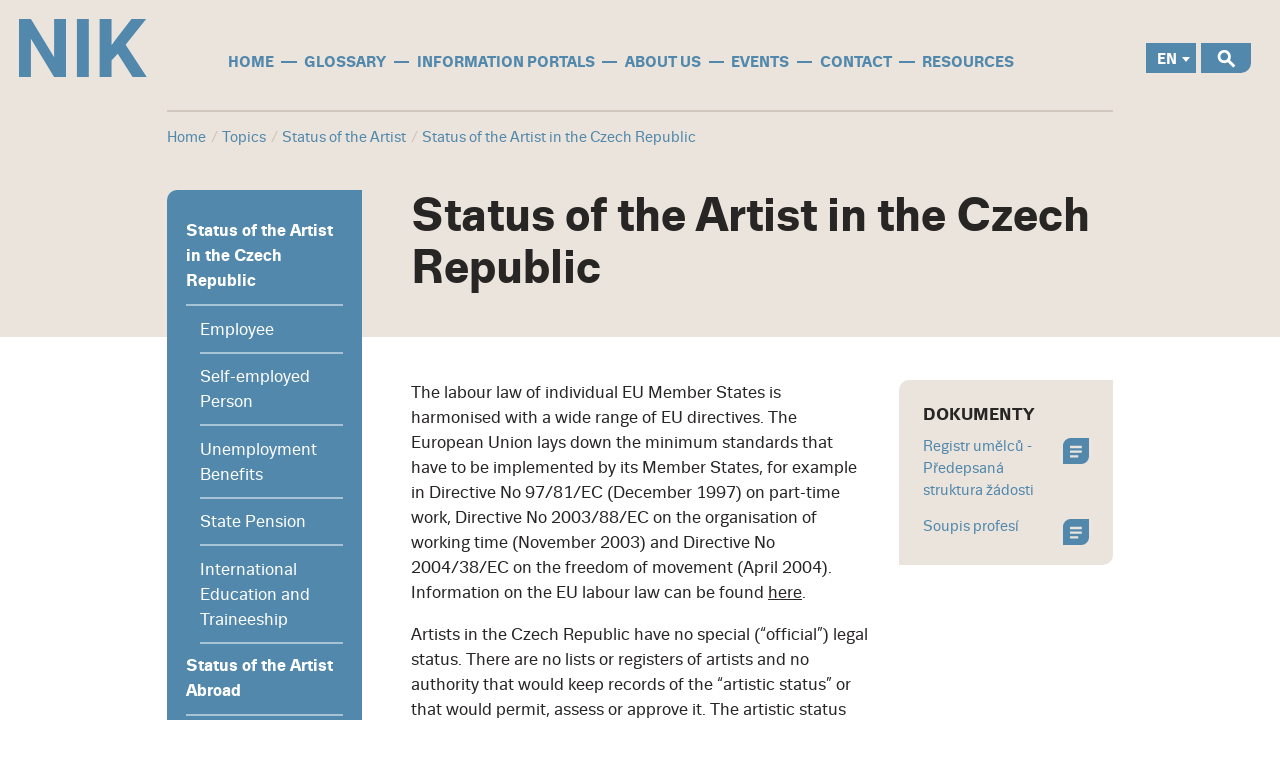

--- FILE ---
content_type: text/html; charset=UTF-8
request_url: https://www.czechmobility.info/en/topics/status-of-the-artist/status-of-the-artist-in-the-czech-republic
body_size: 4905
content:
<!DOCTYPE html><!--[if lt IE 8 ]><html lang="en" class="ie7"> <![endif]-->
<!--[if lt IE 9 ]><html lang="en" class="ie8"> <![endif]-->
<!--[if lt IE 10 ]><html lang="en" class="ie9"> <![endif]-->
<!--[if (gte IE 10)|!(IE)]><!--><html lang="en"> <!--<![endif]-->
	<head>

		<!-- META -->
					<title>Status of the Artist in the Czech Republic - InfoPoint NIK</title>		<meta charset="utf-8">
<meta name="author" content="portadesign.cz" >
<meta name="viewport" content="width=device-width,initial-scale=1" >
		 

		<!-- CSS -->
		<link href="/cache-buster-1766153255/static/css/styles.min.css" media="screen" rel="stylesheet" type="text/css" >
		<!-- Google Tag Manager -->
		<script>(function(w,d,s,l,i){w[l]=w[l]||[];w[l].push({'gtm.start':
		new Date().getTime(),event:'gtm.js'});var f=d.getElementsByTagName(s)[0],
		j=d.createElement(s),dl=l!='dataLayer'?'&l='+l:'';j.async=true;j.src=
		'https://www.googletagmanager.com/gtm.js?id='+i+dl;f.parentNode.insertBefore(j,f);
		})(window,document,'script','dataLayer','GTM-T63T5MHW');</script>
		<!-- End Google Tag Manager -->

	</head>
	<body>

		<!-- Google Tag Manager (noscript) -->
		<noscript><iframe src="https://www.googletagmanager.com/ns.html?id=GTM-T63T5MHW"
		height="0" width="0" style="display:none;visibility:hidden"></iframe></noscript>
		<!-- End Google Tag Manager (noscript) -->

		<div id="flash-messages">
			<!-- flash messages -->




		</div>

		


		<header class="header">
	<a href="/en">
		<img src="/static/images/NIK-logo.svg" class="logo" alt="NIK logo">
	</a>
	<div class="container-fluid">
		<div class="row">
			<div class="col-xs-12">
				<a href="javascript:void(0);" class="menu-trigger" title="Menu" target="_self">
					<svg class="icon icon-menu">
						<use xlink:href="/static/svg/svg-sprite.svg#icon-menu"/>
					</svg>
				</a>
				<nav class="main-nav" role="navigation">
					<ul class="ib">
						<li>
	<a href="/en/topics" title="home" target="_self" class="dropdown-trig" data-dropdown="temata">home</a>
</li>
<li>
	<a href="/en/glossary" title="glossary " target="_self">glossary </a>
</li>
<li>
	<a href="/en/information-portals" title="information portals" target="_self">information portals</a>
</li>
<li>
	<a href="/en/about-us" title="About us" target="_self">About us</a>
</li>
<li>
	<a href="/en/news" title="events" target="_self">events</a>
</li>
<li>
	<a href="/en/contact" title="contact" target="_self">contact</a>
</li>
<li>
	<a href="/en/resources" title="Resources" target="_self">Resources</a>
</li>
					</ul>
				</nav>
			</div>
		</div>
	</div>
	<ul class="switches ib">
				<li>
			<a href="javascript:void(0);" title="EN" target="_self" class="lang lang-switch">EN</a>
			<ul class="langs" id="langs">
				<li><a href="/cs/temata/status-umelce/status-umelce-v-ceske-republice" class="lang" title="cs" target="_self">CS</a></li>			</ul>
		</li>
		<li>
			<a href="#search" title="Search" target="_self" data-content="search" class="search-switch sh-trig">
				<svg class="icon icon-search">
					<use xlink:href="/static/svg/svg-sprite.svg#icon-search"/>
				</svg>
			</a>
		</li>
	</ul>
	<div class="dropdown" id="temata">
		<div class="dropdown-content">
			<div class="container">
				<div class="row">
					<div class="col-xs-12">
						<a href="/en/topics" title="home" target="_self" class="dropdown-head">
							home							<svg class="icon icon-arrow-headline">
								<use xlink:href="/static/svg/svg-sprite.svg#icon-arrow-headline"/>
							</svg>
						</a>
					</div>
				</div>
				<div class="row">
																		<div class="col-md-4">
								<ul class="dropdown-nav">
									<li>
										<a class="dropdown-nav-head" href="/en/topics/copyright-law" title="Copyright law" target="_self">
											Copyright law											<svg class="icon icon-arrow-headline">
												<use xlink:href="/static/svg/svg-sprite.svg#icon-arrow-headline"/>
											</svg>
										</a>
									</li>
								</ul>
							</div>
																		<div class="col-md-4">
								<ul class="dropdown-nav">
									<li>
										<a class="dropdown-nav-head" href="/en/topics/taxes" title="Taxes" target="_self">
											Taxes											<svg class="icon icon-arrow-headline">
												<use xlink:href="/static/svg/svg-sprite.svg#icon-arrow-headline"/>
											</svg>
										</a>
									</li>
								</ul>
							</div>
																		<div class="col-md-4">
								<ul class="dropdown-nav">
									<li>
										<a class="dropdown-nav-head" href="/en/topics/financial-support-for-international-cultural-coopetation" title="Financial Support for International Cultural Coopetation" target="_self">
											Financial Support for International Cultural Coopetation											<svg class="icon icon-arrow-headline">
												<use xlink:href="/static/svg/svg-sprite.svg#icon-arrow-headline"/>
											</svg>
										</a>
									</li>
								</ul>
							</div>
																		<div class="col-md-4">
								<ul class="dropdown-nav">
									<li>
										<a class="dropdown-nav-head" href="/en/topics/insurance" title="Insurance" target="_self">
											Insurance											<svg class="icon icon-arrow-headline">
												<use xlink:href="/static/svg/svg-sprite.svg#icon-arrow-headline"/>
											</svg>
										</a>
									</li>
								</ul>
							</div>
																		<div class="col-md-4">
								<ul class="dropdown-nav">
									<li>
										<a class="dropdown-nav-head" href="/en/topics/social-security" title="Social Security" target="_self">
											Social Security											<svg class="icon icon-arrow-headline">
												<use xlink:href="/static/svg/svg-sprite.svg#icon-arrow-headline"/>
											</svg>
										</a>
									</li>
								</ul>
							</div>
																		<div class="col-md-4">
								<ul class="dropdown-nav">
									<li>
										<a class="dropdown-nav-head" href="/en/topics/status-of-the-artist" title="Status of the Artist" target="_self">
											Status of the Artist											<svg class="icon icon-arrow-headline">
												<use xlink:href="/static/svg/svg-sprite.svg#icon-arrow-headline"/>
											</svg>
										</a>
									</li>
								</ul>
							</div>
																		<div class="col-md-4">
								<ul class="dropdown-nav">
									<li>
										<a class="dropdown-nav-head" href="/en/topics/transport-and-customs-duties" title="Transport and Customs Duties" target="_self">
											Transport and Customs Duties											<svg class="icon icon-arrow-headline">
												<use xlink:href="/static/svg/svg-sprite.svg#icon-arrow-headline"/>
											</svg>
										</a>
									</li>
								</ul>
							</div>
																		<div class="col-md-4">
								<ul class="dropdown-nav">
									<li>
										<a class="dropdown-nav-head" href="/en/topics/visas-and-residence-permits" title="Visas and Residence Permits" target="_self">
											Visas and Residence Permits											<svg class="icon icon-arrow-headline">
												<use xlink:href="/static/svg/svg-sprite.svg#icon-arrow-headline"/>
											</svg>
										</a>
									</li>
								</ul>
							</div>
																		<div class="col-md-4">
								<ul class="dropdown-nav">
									<li>
										<a class="dropdown-nav-head" href="/en/topics/health-insurance" title="Health Insurance" target="_self">
											Health Insurance											<svg class="icon icon-arrow-headline">
												<use xlink:href="/static/svg/svg-sprite.svg#icon-arrow-headline"/>
											</svg>
										</a>
									</li>
								</ul>
							</div>
									</div>
			</div>
		</div>
	</div>
	<div class="container">
		<div class="row">
			<div class="col-xs-12">
				<div class="search sh-content" id="search">
					<form role="form" class="form-search" id="search" method="post" enctype="application/x-www-form-urlencoded" action="/en/search-results" novalidate data-error-element="label" data-error-class="error" data-error-class-on-element="error" data-js-validation="1">	<div class="row">
		<div class="col-sm-9">
			
<input type="hidden" name="formName" value="search" id="formName">			
<input type="text" name="query" id="query" value="" required="required" data-error-messages="{&quot;required&quot;:&quot;msg_empty_field&quot;}" class="text" placeholder="Hello, can we help you?"><div class="error-placement-wrapper" data-element-id="query"></div>		</div>
		<div class="col-sm-3">
			<div class="cell"><button type="submit" id="send" name="send" class="btn btn-static btn-search" value="send">search</button></div>		</div>
	</div>
</form>				</div>
			</div>
		</div>
	</div>
</header>

		<main class="content">
	<div class="block block-head block-head-alt">
		<div class="container">
			<div class="row">
				<div class="col-xs-12">
						<div class="breadcrumbs">
		<ul>
												<li><a href="/en">Home</a></li>
																<li><a href="/en/topics">Topics</a></li>
																<li><a href="/en/topics/status-of-the-artist">Status of the Artist</a></li>
																<li class="active">Status of the Artist in the Czech Republic</li>
									</ul>
	</div>
				</div>
			</div>
			<div class="topic-head">
				<div class="row">
					<div class="col-lg-9 col-lg-offset-3 col-md-8 col-md-offset-4">
													<h1>Status of the Artist in the Czech Republic</h1>
											</div>
				</div>
			</div>
		</div>
	</div>
	<section class="block block-alt block-alpha">
		<div class="container">
			<div class="row">
				<div class="col-lg-3 col-md-4">
																	<div class="side-nav-box-wrap" style="margin-top: -4.25em">
							<div class="side-nav-box">
								<ul class="side-nav">
																				<li>
												<a href="/en/topics/status-of-the-artist/status-of-the-artist-in-the-czech-republic" title="Status of the Artist in the Czech Republic" target="_self">Status of the Artist in the Czech Republic</a>
																									<ul class="side-nav-anchors">
																											</ul>
																																					<ul class="side-nav-2">
																													<li>
																<a href="/en/topics/status-of-the-artist/status-of-the-artist-in-the-czech-republic/employee" title="Employee" target="_self">Employee</a>
																																															</li>
																													<li>
																<a href="/en/topics/status-of-the-artist/status-of-the-artist-in-the-czech-republic/self-employed-person" title="Self-employed Person" target="_self">Self-employed Person</a>
																																															</li>
																													<li>
																<a href="/en/topics/status-of-the-artist/status-of-the-artist-in-the-czech-republic/unemployment-benefits" title="Unemployment Benefits" target="_self">Unemployment Benefits</a>
																																															</li>
																													<li>
																<a href="/en/topics/status-of-the-artist/status-of-the-artist-in-the-czech-republic/state-pension" title="State Pension" target="_self">State Pension</a>
																																															</li>
																													<li>
																<a href="/en/topics/status-of-the-artist/status-of-the-artist-in-the-czech-republic/international-education-and-traineeship" title="International Education and Traineeship" target="_self">International Education and Traineeship</a>
																																															</li>
																											</ul>
																							</li>
																				<li>
												<a href="/en/topics/status-of-the-artist/status-of-the-artist-abroad" title="Status of the Artist Abroad" target="_self">Status of the Artist Abroad</a>
																																			</li>
																				<li>
												<a href="/en/topics/status-of-the-artist/status-of-the-artist-and-international-collaboration" title="Status of the Artist and International Collaboration" target="_self">Status of the Artist and International Collaboration</a>
																																			</li>
																				<li>
												<a href="/en/topics/status-of-the-artist/contracts" title="Contracts" target="_self">Contracts</a>
																																			</li>
																				<li>
												<a href="/en/topics/status-of-the-artist/status-of-the-artist-and-contracts-in-slovakia" title="Status of the Artist and Contracts in Slovakia" target="_self">Status of the Artist and Contracts in Slovakia</a>
																																			</li>
																				<li>
												<a href="/en/topics/status-of-the-artist/good-to-know" title="Good to Know" target="_self">Good to Know</a>
																																			</li>
																				<li>
												<a href="/en/topics/status-of-the-artist/relevant-links-to-the-official-authorities-agencies-and-other" title="Relevant Links to the Official Authorities, Agencies and other Information Portals" target="_self">Relevant Links to the Official Authorities, Agencies and other Information Portals</a>
																																			</li>
																	</ul>
							</div>
						</div>
									</div>
				<div class="col-lg-6 col-md-8">
					<div class="topic-content">
									<div class="row row-first">
			<div class="col-xs-12">
				<div class="entry">
					<p>The labour law of individual EU Member States is harmonised with a wide range of EU directives. The European Union lays down the minimum standards that have to be implemented by its Member States, for example in Directive No 97/81/EC (December 1997) on part-time work, Directive No 2003/88/EC on the organisation of working time (November 2003) and Directive No 2004/38/EC on the freedom of movement (April 2004). Information on the EU labour law can be found <a href="http://ec.europa.eu/social/main.jsp?catId=157&amp;langId=en" target="_blank">here</a>.</p>

<p>Artists in the Czech Republic have no special (“official”) legal status. There are no lists or registers of artists and no authority that would keep records of the “artistic status” or that would permit, assess or approve it. The artistic status depends, to a certain degree, on the actual professional level and activities of the particular artist and on the quality and type of the contract the artist is entering into. There are two basic status categories: artists are either self-employed or employed.</p>
				</div>
			</div>
		</div>
	<div class="row">
	<div class="col-xs-12">
		<div class="example-box">
			<p class="example-box-head">
									Example							</p>
			<div class="example-box-text">
				<p><em>A theatre books an actor for several performances for a period of three months. In carrying out the work the actor is bound by the instructions of the theatre as his employer, and his place of work and working hours are defined clearly. The work thus has elements of “dependent work”, and as such it has to be carried out compulsorily in an employment relationship, which is (with some exceptions) subject to the payment of health insurance and social security contributions. If, however, the actor offers his solo programme to the theatre, this would constitute self-employment (<strong>see Self-employed Person</strong>).</em></p>
			</div>
		</div>
	</div>
</div>
					</div>
				</div>
				<div class="col-lg-3 col-xs-12">
					<div class="topic-content">
																					<div class="side-box">
									<h3 class="side-box-title">Dokumenty</h3>
																			<ul class="side-box-links">
																																			<li>
													<a href="/dokumenty/predepsana-struktura-zadosti.docx" title="Registr umělců - Předepsaná struktura žádosti" target="_blank">
														Registr umělců - Předepsaná struktura žádosti														<svg class="icon icon-file-box">
															<use xlink:href="/static/svg/svg-sprite.svg#icon-file-box"/>
														</svg>
													</a>
												</li>
																																			<li>
													<a href="/dokumenty/sesit1.xlsx" title="Soupis profesí" target="_blank">
														Soupis profesí														<svg class="icon icon-file-box">
															<use xlink:href="/static/svg/svg-sprite.svg#icon-file-box"/>
														</svg>
													</a>
												</li>
																					</ul>
																	</div>
																																					</div>
				</div>
			</div>
		</div>
	</section>
</main>


		<footer class="footer">
	<div class="container">
				<div class="footer-content">
			<div class="row">
				<div class="col-md-5">
					<div class="footer-info">
												<p><b>Národní institut pro kulturu<br />
Czech Cultural Institute</b></p>

<p>Celetná 17 / 110 00 Praha 1<br />
Nekázanka 16,18 / 110 00 Praha 1<br />
Fügnerovo náměstí 5 / 120 21 Praha 2</p>
					</div>
				</div>
				<div class="col-md-7">
					<ul class="footer-nav ib">
						<li>
	<a href="/en/topics" title="home" target="_self" class="dropdown-trig" data-dropdown="temata">home</a>
</li>
<li>
	<a href="/en/glossary" title="glossary " target="_self">glossary </a>
</li>
<li>
	<a href="/en/information-portals" title="information portals" target="_self">information portals</a>
</li>
<li>
	<a href="/en/about-us" title="About us" target="_self">About us</a>
</li>
<li>
	<a href="/en/news" title="events" target="_self">events</a>
</li>
<li>
	<a href="/en/contact" title="contact" target="_self">contact</a>
</li>
<li>
	<a href="/en/resources" title="Resources" target="_self">Resources</a>
</li>
					</ul>
				</div>
			</div>
		</div>
		<div class="footer-copy">
			<div class="row">
				<div class="col-xs-12">
					<p>
												<a href="http://www.portadesign.cz" class="porta" target="_blank">
							<svg class="icon icon-porta">
								<use xlink:href="/static/svg/svg-sprite.svg#icon-porta"/>
							</svg>
						</a>
					</p>
				</div>
			</div>
		</div>
	</div>
</footer>

				<!-- Cookies Scripts-->
		<script defer>const ccnstL='/en/gdpr',ccnstS='/static/cookies-bar/ccstyles.min.css',ccnstLang='en';</script>
		<script defer src="/static/cookies-bar/ccbundle.min.js"></script>
		<!-- End Cookies Scripts-->
		
		<!-- JS -->
		<script type="text/javascript" src="/cache-buster-1766150399/static/js/scripts.min.js"></script>
		<script type="text/javascript" src="http://maps.google.com/maps/api/js?key=AIzaSyA_FQP9H_phzUvQuEtKpM7Tih2TA3iZMDs&sensor=false"></script>

		<script>svg4everybody();</script>

				<div class="loader-overlay"><div class="loader-box"><div class="loader"></div></div></div>
	</body>
</html>


--- FILE ---
content_type: text/css
request_url: https://www.czechmobility.info/cache-buster-1766153255/static/css/styles.min.css
body_size: 18495
content:
html,body,div,span,object,iframe,h1,h2,h3,h4,h5,h6,p,blockquote,pre,abbr,address,cite,code,del,dfn,em,img,ins,kbd,q,samp,small,strong,sub,sup,var,b,i,dl,dt,dd,ol,ul,li,fieldset,form,label,legend,table,caption,tbody,tfoot,thead,tr,th,td,article,aside,figure,footer,header,hgroup,menu,nav,section,menu,time,mark,audio,video{margin:0;padding:0;border:0;outline:0;font-size:100%;vertical-align:baseline;background:rgba(0,0,0,0)}ol,ul{list-style:none}blockquote,q{quotes:none}blockquote:before,blockquote:after,q:before,q:after{content:"";content:none}:focus{outline:0}table{border-collapse:collapse;border-spacing:0}article,aside,figure,footer,header,hgroup,nav,section,img{display:block}input[type=radio]{vertical-align:text-bottom}input[type=checkbox]{vertical-align:bottom;*vertical-align:baseline}label,input[type=button],input[type=submit],button{cursor:pointer;overflow:visible}em,i{font-weight:inherit}.container{margin-right:auto;margin-left:auto;padding-left:15px;padding-right:15px;max-width:100%}@media(min-width: 768px){.container{width:750px}}@media(min-width: 992px){.container{width:970px}}@media(min-width: 1200px){.container{width:1160px}}.container-fluid{margin-right:auto;margin-left:auto;padding-left:15px;padding-right:15px}.row{margin-left:-15px;margin-right:-15px}.col-xs-1,.col-sm-1,.col-md-1,.col-lg-1,.col-xs-2,.col-sm-2,.col-md-2,.col-lg-2,.col-xs-3,.col-sm-3,.col-md-3,.col-lg-3,.col-xs-4,.col-sm-4,.col-md-4,.col-lg-4,.col-xs-5,.col-sm-5,.col-md-5,.col-lg-5,.col-xs-6,.col-sm-6,.col-md-6,.col-lg-6,.col-xs-7,.col-sm-7,.col-md-7,.col-lg-7,.col-xs-8,.col-sm-8,.col-md-8,.col-lg-8,.col-xs-9,.col-sm-9,.col-md-9,.col-lg-9,.col-xs-10,.col-sm-10,.col-md-10,.col-lg-10,.col-xs-11,.col-sm-11,.col-md-11,.col-lg-11,.col-xs-12,.col-sm-12,.col-md-12,.col-lg-12{position:relative;min-height:1px;padding-left:15px;padding-right:15px}.col-xs-1,.col-xs-2,.col-xs-3,.col-xs-4,.col-xs-5,.col-xs-6,.col-xs-7,.col-xs-8,.col-xs-9,.col-xs-10,.col-xs-11,.col-xs-12{float:left}.col-xs-12{width:100%}.col-xs-11{width:91.66666667%}.col-xs-10{width:83.33333333%}.col-xs-9{width:75%}.col-xs-8{width:66.66666667%}.col-xs-7{width:58.33333333%}.col-xs-6{width:50%}.col-xs-5{width:41.66666667%}.col-xs-4{width:33.33333333%}.col-xs-3{width:25%}.col-xs-2{width:16.66666667%}.col-xs-1{width:8.33333333%}.col-xs-pull-12{right:100%}.col-xs-pull-11{right:91.66666667%}.col-xs-pull-10{right:83.33333333%}.col-xs-pull-9{right:75%}.col-xs-pull-8{right:66.66666667%}.col-xs-pull-7{right:58.33333333%}.col-xs-pull-6{right:50%}.col-xs-pull-5{right:41.66666667%}.col-xs-pull-4{right:33.33333333%}.col-xs-pull-3{right:25%}.col-xs-pull-2{right:16.66666667%}.col-xs-pull-1{right:8.33333333%}.col-xs-pull-0{right:auto}.col-xs-push-12{left:100%}.col-xs-push-11{left:91.66666667%}.col-xs-push-10{left:83.33333333%}.col-xs-push-9{left:75%}.col-xs-push-8{left:66.66666667%}.col-xs-push-7{left:58.33333333%}.col-xs-push-6{left:50%}.col-xs-push-5{left:41.66666667%}.col-xs-push-4{left:33.33333333%}.col-xs-push-3{left:25%}.col-xs-push-2{left:16.66666667%}.col-xs-push-1{left:8.33333333%}.col-xs-push-0{left:auto}.col-xs-offset-12{margin-left:100%}.col-xs-offset-11{margin-left:91.66666667%}.col-xs-offset-10{margin-left:83.33333333%}.col-xs-offset-9{margin-left:75%}.col-xs-offset-8{margin-left:66.66666667%}.col-xs-offset-7{margin-left:58.33333333%}.col-xs-offset-6{margin-left:50%}.col-xs-offset-5{margin-left:41.66666667%}.col-xs-offset-4{margin-left:33.33333333%}.col-xs-offset-3{margin-left:25%}.col-xs-offset-2{margin-left:16.66666667%}.col-xs-offset-1{margin-left:8.33333333%}.col-xs-offset-0{margin-left:0%}@media(min-width: 768px){.col-sm-1,.col-sm-2,.col-sm-3,.col-sm-4,.col-sm-5,.col-sm-6,.col-sm-7,.col-sm-8,.col-sm-9,.col-sm-10,.col-sm-11,.col-sm-12{float:left}.col-sm-12{width:100%}.col-sm-11{width:91.66666667%}.col-sm-10{width:83.33333333%}.col-sm-9{width:75%}.col-sm-8{width:66.66666667%}.col-sm-7{width:58.33333333%}.col-sm-6{width:50%}.col-sm-5{width:41.66666667%}.col-sm-4{width:33.33333333%}.col-sm-3{width:25%}.col-sm-2{width:16.66666667%}.col-sm-1{width:8.33333333%}.col-sm-pull-12{right:100%}.col-sm-pull-11{right:91.66666667%}.col-sm-pull-10{right:83.33333333%}.col-sm-pull-9{right:75%}.col-sm-pull-8{right:66.66666667%}.col-sm-pull-7{right:58.33333333%}.col-sm-pull-6{right:50%}.col-sm-pull-5{right:41.66666667%}.col-sm-pull-4{right:33.33333333%}.col-sm-pull-3{right:25%}.col-sm-pull-2{right:16.66666667%}.col-sm-pull-1{right:8.33333333%}.col-sm-pull-0{right:auto}.col-sm-push-12{left:100%}.col-sm-push-11{left:91.66666667%}.col-sm-push-10{left:83.33333333%}.col-sm-push-9{left:75%}.col-sm-push-8{left:66.66666667%}.col-sm-push-7{left:58.33333333%}.col-sm-push-6{left:50%}.col-sm-push-5{left:41.66666667%}.col-sm-push-4{left:33.33333333%}.col-sm-push-3{left:25%}.col-sm-push-2{left:16.66666667%}.col-sm-push-1{left:8.33333333%}.col-sm-push-0{left:auto}.col-sm-offset-12{margin-left:100%}.col-sm-offset-11{margin-left:91.66666667%}.col-sm-offset-10{margin-left:83.33333333%}.col-sm-offset-9{margin-left:75%}.col-sm-offset-8{margin-left:66.66666667%}.col-sm-offset-7{margin-left:58.33333333%}.col-sm-offset-6{margin-left:50%}.col-sm-offset-5{margin-left:41.66666667%}.col-sm-offset-4{margin-left:33.33333333%}.col-sm-offset-3{margin-left:25%}.col-sm-offset-2{margin-left:16.66666667%}.col-sm-offset-1{margin-left:8.33333333%}.col-sm-offset-0{margin-left:0%}}@media(min-width: 992px){.col-md-1,.col-md-2,.col-md-3,.col-md-4,.col-md-5,.col-md-6,.col-md-7,.col-md-8,.col-md-9,.col-md-10,.col-md-11,.col-md-12{float:left}.col-md-12{width:100%}.col-md-11{width:91.66666667%}.col-md-10{width:83.33333333%}.col-md-9{width:75%}.col-md-8{width:66.66666667%}.col-md-7{width:58.33333333%}.col-md-6{width:50%}.col-md-5{width:41.66666667%}.col-md-4{width:33.33333333%}.col-md-3{width:25%}.col-md-2{width:16.66666667%}.col-md-1{width:8.33333333%}.col-md-pull-12{right:100%}.col-md-pull-11{right:91.66666667%}.col-md-pull-10{right:83.33333333%}.col-md-pull-9{right:75%}.col-md-pull-8{right:66.66666667%}.col-md-pull-7{right:58.33333333%}.col-md-pull-6{right:50%}.col-md-pull-5{right:41.66666667%}.col-md-pull-4{right:33.33333333%}.col-md-pull-3{right:25%}.col-md-pull-2{right:16.66666667%}.col-md-pull-1{right:8.33333333%}.col-md-pull-0{right:auto}.col-md-push-12{left:100%}.col-md-push-11{left:91.66666667%}.col-md-push-10{left:83.33333333%}.col-md-push-9{left:75%}.col-md-push-8{left:66.66666667%}.col-md-push-7{left:58.33333333%}.col-md-push-6{left:50%}.col-md-push-5{left:41.66666667%}.col-md-push-4{left:33.33333333%}.col-md-push-3{left:25%}.col-md-push-2{left:16.66666667%}.col-md-push-1{left:8.33333333%}.col-md-push-0{left:auto}.col-md-offset-12{margin-left:100%}.col-md-offset-11{margin-left:91.66666667%}.col-md-offset-10{margin-left:83.33333333%}.col-md-offset-9{margin-left:75%}.col-md-offset-8{margin-left:66.66666667%}.col-md-offset-7{margin-left:58.33333333%}.col-md-offset-6{margin-left:50%}.col-md-offset-5{margin-left:41.66666667%}.col-md-offset-4{margin-left:33.33333333%}.col-md-offset-3{margin-left:25%}.col-md-offset-2{margin-left:16.66666667%}.col-md-offset-1{margin-left:8.33333333%}.col-md-offset-0{margin-left:0%}}@media(min-width: 1200px){.col-lg-1,.col-lg-2,.col-lg-3,.col-lg-4,.col-lg-5,.col-lg-6,.col-lg-7,.col-lg-8,.col-lg-9,.col-lg-10,.col-lg-11,.col-lg-12{float:left}.col-lg-12{width:100%}.col-lg-11{width:91.66666667%}.col-lg-10{width:83.33333333%}.col-lg-9{width:75%}.col-lg-8{width:66.66666667%}.col-lg-7{width:58.33333333%}.col-lg-6{width:50%}.col-lg-5{width:41.66666667%}.col-lg-4{width:33.33333333%}.col-lg-3{width:25%}.col-lg-2{width:16.66666667%}.col-lg-1{width:8.33333333%}.col-lg-pull-12{right:100%}.col-lg-pull-11{right:91.66666667%}.col-lg-pull-10{right:83.33333333%}.col-lg-pull-9{right:75%}.col-lg-pull-8{right:66.66666667%}.col-lg-pull-7{right:58.33333333%}.col-lg-pull-6{right:50%}.col-lg-pull-5{right:41.66666667%}.col-lg-pull-4{right:33.33333333%}.col-lg-pull-3{right:25%}.col-lg-pull-2{right:16.66666667%}.col-lg-pull-1{right:8.33333333%}.col-lg-pull-0{right:auto}.col-lg-push-12{left:100%}.col-lg-push-11{left:91.66666667%}.col-lg-push-10{left:83.33333333%}.col-lg-push-9{left:75%}.col-lg-push-8{left:66.66666667%}.col-lg-push-7{left:58.33333333%}.col-lg-push-6{left:50%}.col-lg-push-5{left:41.66666667%}.col-lg-push-4{left:33.33333333%}.col-lg-push-3{left:25%}.col-lg-push-2{left:16.66666667%}.col-lg-push-1{left:8.33333333%}.col-lg-push-0{left:auto}.col-lg-offset-12{margin-left:100%}.col-lg-offset-11{margin-left:91.66666667%}.col-lg-offset-10{margin-left:83.33333333%}.col-lg-offset-9{margin-left:75%}.col-lg-offset-8{margin-left:66.66666667%}.col-lg-offset-7{margin-left:58.33333333%}.col-lg-offset-6{margin-left:50%}.col-lg-offset-5{margin-left:41.66666667%}.col-lg-offset-4{margin-left:33.33333333%}.col-lg-offset-3{margin-left:25%}.col-lg-offset-2{margin-left:16.66666667%}.col-lg-offset-1{margin-left:8.33333333%}.col-lg-offset-0{margin-left:0%}}.container:before,.container:after,.container-fluid:before,.container-fluid:after,.row:before,.row:after{content:" ";display:table}.container:after,.container-fluid:after,.row:after{clear:both}@font-face{font-family:"trivia_sans_regular";src:url("../font/triviasansregular-webfont.woff2") format("woff2"),url("../font/triviasansregular-webfont.woff") format("woff"),url("../font/triviasansregular-webfont.ttf") format("truetype");font-weight:normal;font-style:normal}@font-face{font-family:"trivia_sans_regular";src:url("../font/triviasansregular-webfont.woff2") format("woff2"),url("../font/triviasansregular-webfont.woff") format("woff"),url("../font/triviasansregular-webfont.ttf") format("truetype");font-weight:normal;font-style:normal}@font-face{font-family:"trivia_sans_regular";src:url("../font/triviasansregular-bold-webfont.woff2") format("woff2"),url("../font/triviasansregular-bold-webfont.woff") format("woff"),url("../font/triviasansregular-bold-webfont.ttf") format("truetype");font-weight:bold;font-style:normal}@font-face{font-family:"trivia_sans_regular";src:url("../font/triviasansregular-bold-webfont.woff2") format("woff2"),url("../font/triviasansregular-bold-webfont.woff") format("woff"),url("../font/triviasansregular-bold-webfont.ttf") format("truetype");font-weight:bold;font-style:normal}@font-face{font-family:"trivia_sans_regular";src:url("../font/triviasansregular-bolditalic-webfont.woff2") format("woff2"),url("../font/triviasansregular-bolditalic-webfont.woff") format("woff"),url("../font/triviasansregular-bolditalic-webfont.ttf") format("truetype");font-weight:bold;font-style:italic}@font-face{font-family:"trivia_sans_regular";src:url("../font/triviasansregular-bolditalic-webfont.woff2") format("woff2"),url("../font/triviasansregular-bolditalic-webfont.woff") format("woff"),url("../font/triviasansregular-bolditalic-webfont.ttf") format("truetype");font-weight:bold;font-style:italic}@font-face{font-family:"trivia_sans_regular";src:url("../font/triviasansregular-italic-webfont.woff2") format("woff2"),url("../font/triviasansregular-italic-webfont.woff") format("woff"),url("../font/triviasansregular-italic-webfont.ttf") format("truetype");font-weight:normal;font-style:italic}@font-face{font-family:"trivia_sans_regular";src:url("../font/triviasansregular-italic-webfont.woff2") format("woff2"),url("../font/triviasansregular-italic-webfont.woff") format("woff"),url("../font/triviasansregular-italic-webfont.ttf") format("truetype");font-weight:normal;font-style:italic}/*! fancyBox v2.1.4 fancyapps.com | fancyapps.com/fancybox/#license */.fancybox-wrap,.fancybox-skin,.fancybox-outer,.fancybox-inner,.fancybox-image,.fancybox-wrap iframe,.fancybox-wrap object,.fancybox-nav,.fancybox-nav span,.fancybox-tmp{padding:0;margin:0;border:0;outline:0;vertical-align:top}.fancybox-wrap{position:absolute;top:0;left:0;z-index:8020}.fancybox-skin{position:relative;background:#f9f9f9;color:#444;text-shadow:none;border-radius:4px}.fancybox-opened{z-index:8030}.fancybox-opened .fancybox-skin{-webkit-box-shadow:0 10px 25px rgba(0,0,0,.5);box-shadow:0 10px 25px rgba(0,0,0,.5)}.fancybox-outer,.fancybox-inner{position:relative}.fancybox-inner{overflow:hidden}.fancybox-type-iframe .fancybox-inner{-webkit-overflow-scrolling:touch}.fancybox-error{color:#444;font:14px/20px "Helvetica Neue",Helvetica,Arial,sans-serif;margin:0;padding:15px;white-space:nowrap}.fancybox-image,.fancybox-iframe{display:block;width:100%;height:100%}.fancybox-image{max-width:100%;max-height:100%}#fancybox-loading,.fancybox-close,.fancybox-prev span,.fancybox-next span{background-image:url("../img/fancybox/fancybox_sprite.png")}#fancybox-loading{position:fixed;top:50%;left:50%;margin-top:-22px;margin-left:-22px;background-position:0 -108px;opacity:.8;cursor:pointer;z-index:8060}#fancybox-loading div{width:44px;height:44px;background:url("../img/fancybox/fancybox_loading.gif") center center no-repeat}.fancybox-close{position:absolute;top:-18px;right:-18px;width:36px;height:36px;cursor:pointer;z-index:8040}.fancybox-nav{position:absolute;top:0;width:40%;height:100%;cursor:pointer;text-decoration:none;background:rgba(0,0,0,0) url("../img/fancybox/blank.gif");-webkit-tap-highlight-color:rgba(0,0,0,0);z-index:8040}.fancybox-prev{left:0}.fancybox-next{right:0}.fancybox-nav span{position:absolute;top:50%;width:36px;height:34px;margin-top:-18px;cursor:pointer;z-index:8040;visibility:hidden}.fancybox-prev span{left:10px;background-position:0 -36px}.fancybox-next span{right:10px;background-position:0 -72px}.fancybox-nav:hover span{visibility:visible}.fancybox-tmp{position:absolute;top:-99999px;left:-99999px;visibility:hidden;max-width:99999px;max-height:99999px;overflow:visible !important}.fancybox-lock{overflow:hidden}.fancybox-overlay{position:absolute;top:0;left:0;overflow:hidden;display:none;z-index:8010;background:url("../img/fancybox/fancybox_overlay.png")}.fancybox-overlay-fixed{position:fixed;bottom:0;right:0}.fancybox-lock .fancybox-overlay{overflow:auto;overflow-y:scroll}.fancybox-title{visibility:hidden;font:normal 13px/20px "Helvetica Neue",Helvetica,Arial,sans-serif;position:relative;text-shadow:none;z-index:8050}.fancybox-opened .fancybox-title{visibility:visible}.fancybox-title-float-wrap{position:absolute;bottom:0;right:50%;margin-bottom:-35px;z-index:8050;text-align:center}.fancybox-title-float-wrap .child{display:inline-block;margin-right:-100%;padding:2px 20px;background:rgba(0,0,0,0);background:rgba(0,0,0,.8);border-radius:15px;text-shadow:0 1px 2px #222;color:#fff;font-weight:bold;line-height:24px;white-space:nowrap}.fancybox-title-outside-wrap{position:relative;margin-top:10px;color:#fff}.fancybox-title-inside-wrap{padding-top:10px}.fancybox-title-over-wrap{position:absolute;bottom:0;left:0;color:#fff;padding:10px;background:#000;background:rgba(0,0,0,.8)}body .fancybox-wrap{padding-bottom:20px}body .fancybox-inner{overflow:visible !important}body .fancybox-close{width:40px;height:40px;background:url("../img/fancybox/fancybox.png") 0 0 no-repeat;right:-50px;top:0}body .fancybox-close:hover{background-position:0 -40px}body .fancybox-prev{position:static}body .fancybox-prev span{width:40px;height:40px;display:block;background:url("../img/fancybox/fancybox.png") -40px 0 no-repeat;position:absolute;top:50%;text-indent:-80000px;left:-50px;visibility:visible}body .fancybox-prev:hover span{background-position:-40px -40px}body .fancybox-next{position:static}body .fancybox-next span{width:40px;height:40px;display:block;background:url("../img/fancybox/fancybox.png") -80px 0 no-repeat;position:absolute;top:50%;text-indent:-80000px;right:-50px;visibility:visible}body .fancybox-next:hover span{background-position:-80px -40px}@media screen and (max-width: 1199px){body .fancybox-close{right:0;top:-50px}body .fancybox-prev span{left:20px}body .fancybox-next span{right:20px}}a{color:inherit;text-decoration:none}a:hover,a:active{text-decoration:underline;color:#ff492e}.head-link a:hover,.head-link a:active{text-decoration:none}h1,.h1{font-weight:700;color:#282525;font-size:3em;line-height:1.1;margin:0 0 .6em 0}h2,.h2{font-weight:700;color:#282525;font-size:2em;line-height:1.25;margin:0 0 .75em 0}h3,.h3{font-weight:700;color:#282525;font-size:1.5em;line-height:1.3;margin:0 0 .5em 0}h4,.h4{font-weight:400;color:#282525;font-size:1.5em;line-height:1.3;margin:0 0 .75em 0}h5,.h5{font-weight:400;color:#282525;font-size:1em;line-height:1.5;margin:0 0 1em 0}h6,.h6{font-weight:400;color:#282525;font-size:1em;line-height:1.5;margin:0 0 1em 0}p{margin:0 0 1em 0}address{font-style:normal}cite{font-style:normal}ul,ol{list-style:none;margin:0 0 1em 0}ul li{margin:0 0 .25em 0;padding:0 0 0 1em}ul.unstyled li{padding:0;background:none}ol{counter-reset:counter;margin-left:0;*margin-left:54px}ol li{margin:0 0 .5em 0;padding:0 0 0 1em;*list-style-type:decimal;counter-increment:counter;position:relative}ol li:before{color:#aaa9a9;content:counter(counter) ". ";position:absolute;left:0;top:0}ul.list-files{list-style:none}ul.list-files li{padding:0;list-style-type:none}ul.list-files li:before{display:none !important}ul.list-files .icon{width:1.75em;height:1.75em;margin-right:.5em;fill:#5188ac}ul.list-files a{text-decoration:none;font-weight:700;color:#5188ac}ul.list-files a:hover{color:#282525}dl{margin:0 0 1em 0}dt{font-weight:bold}.text-small{font-size:.7em}.text-big{font-size:1.3em}.text-light{font-weight:200}.text-bold{font-weight:600}strong{font-weight:600}.text-uppercase{text-transform:uppercase}.text-nowrap{white-space:nowrap}.text-left{text-align:left}.text-center{text-align:center}.text-right{text-align:right}.color-gray{color:#aaa9a9 !important}.color-blue{color:#5188ac !important}.f-l{float:left}.f-r{float:right}hr{display:block;height:1px;border:0;border-top:1px solid #aaa9a9;margin:1em 0;padding:0}sup,sub{height:0;line-height:1;vertical-align:baseline;_vertical-align:bottom;position:relative}sup{bottom:1ex}sub{top:.5ex}.entry p,.entry ul,.entry ol{font-size:.9em}.entry h2{margin-top:1.25em;margin-bottom:.6em;font-size:1.5em}.entry h3{margin-top:1.25em;margin-bottom:.6em;font-size:1.2em}.entry h2:first-child{margin-top:0}.entry h3:first-child{margin-top:0}.entry ul li{position:relative;padding-left:2.75em}.entry ul li:before{content:"";position:absolute;left:1.75em;top:.6em;width:5px;height:5px;display:block;border-radius:50%;background:#5188ac}.entry ol li{padding-left:2.75em}.entry ol li:before{color:#5188ac;left:1.5em}.entry a:not(.btn){text-decoration:underline}.entry a:not(.btn):hover{text-decoration:none}.topic-content .row:not(.row-first) .entry h2:first-child{margin-top:.75em}.topic-content .row:not(.row-first) .entry h3:first-child{margin-top:.75em}.perex{font-size:1.2em;line-height:1.5;font-weight:700}.perex-big{font-size:1.5em;line-height:1.4;font-weight:400}.qtip{position:absolute;left:-28000px;top:-28000px;display:none;max-width:280px;min-width:50px;font-size:10.5px;line-height:12px;direction:ltr;-webkit-box-shadow:none;box-shadow:none;padding:0}.qtip-content{position:relative;padding:5px 9px;overflow:hidden;text-align:left;word-wrap:break-word}.qtip-titlebar{position:relative;padding:5px 35px 5px 10px;overflow:hidden;border-width:0 0 1px;font-weight:bold}.qtip-titlebar+.qtip-content{border-top-width:0 !important}.qtip-close{position:absolute;right:-9px;top:-9px;z-index:11;cursor:pointer;outline:medium none;border:1px solid rgba(0,0,0,0)}.qtip-titlebar .qtip-close{right:4px;top:50%;margin-top:-9px}* html .qtip-titlebar .qtip-close{top:16px}.qtip-titlebar .ui-icon,.qtip-icon .ui-icon{display:block;text-indent:-1000em;direction:ltr}.qtip-icon,.qtip-icon .ui-icon{border-radius:3px;text-decoration:none}.qtip-icon .ui-icon{width:18px;height:14px;line-height:14px;text-align:center;text-indent:0;font:normal bold 10px/13px Tahoma,sans-serif;color:inherit;background:rgba(0,0,0,0) none no-repeat -100em -100em}.qtip-default{border:1px solid #f1d031;background-color:#ffffa3;color:#555}.qtip-default .qtip-titlebar{background-color:#ffef93}.qtip-default .qtip-icon{border-color:#ccc;background:#f1f1f1;color:#777}.qtip-default .qtip-titlebar .qtip-close{border-color:#aaa;color:#111}.btn{font-size:1.5rem;line-height:1.2;display:inline-block;vertical-align:middle;border:none;border-top:2px solid #5188ac;border-bottom:2px solid #5188ac;background:rgba(0,0,0,0);color:#5188ac;font-weight:700;padding:.35em .35em;text-decoration:none;-webkit-transition:background-color .05s ease-in,-webkit-transform .1s ease-in,-webkit-box-shadow .1s ease-in;transition:background-color .05s ease-in,-webkit-transform .1s ease-in,-webkit-box-shadow .1s ease-in;-moz-transition:transform .1s ease-in,box-shadow .1s ease-in,background-color .05s ease-in,-moz-transform .1s ease-in;transition:transform .1s ease-in,box-shadow .1s ease-in,background-color .05s ease-in;transition:transform .1s ease-in,box-shadow .1s ease-in,background-color .05s ease-in,-webkit-transform .1s ease-in,-moz-transform .1s ease-in,-webkit-box-shadow .1s ease-in}.btn:hover{background:#ff492e;color:#fff;border-color:#ff492e;text-decoration:none;-webkit-transform:translateY(-6px);-moz-transform:translateY(-6px);-ms-transform:translateY(-6px);transform:translateY(-6px);-webkit-box-shadow:0px 10px 21px 0px rgba(32,46,23,.25);box-shadow:0px 10px 21px 0px rgba(32,46,23,.25)}.btn:active{background:#ff492e;color:#fff;border-color:#ff492e}.btn-alt{border-color:#5188ac;color:#5188ac}.btn.btn-static:hover{-webkit-transform:none;-moz-transform:none;-ms-transform:none;transform:none}.btn-small{font-size:1rem}.btn .icon-arrow{width:.8em;height:.8em;margin-top:.2em}.btn.btn-search:before{content:"";display:inline-block;width:.9em;height:.9em;background:url("../svg/src/icon-search.svg") center center no-repeat;background-size:100% 100%;-webkit-transform:translate(-0.25em, 0.15em);-moz-transform:translate(-0.25em, 0.15em);-ms-transform:translate(-0.25em, 0.15em);transform:translate(-0.25em, 0.15em)}.btn.btn-search:hover:before{background-image:url("../svg/src/icon-search-hover.svg")}@font-face{font-family:"cezetmap";src:url("../font/cezetmap/cezetmap.eot");src:url("../font/cezetmap/cezetmap.eot?#iefix") format("embedded-opentype"),url("../font/cezetmap/cezetmap.woff") format("woff"),url("../font/cezetmap/cezetmap.ttf") format("truetype"),url("../font/cezetmap/cezetmap.svg#cezetmap") format("svg");font-weight:normal;font-style:normal}.cezetmap{width:370px;height:213px;margin:0 auto;position:relative;overflow:hidden}.cezetmap .kraje,.cezetmap .mesta,.cezetmap .numbers{display:block;position:absolute;left:0;top:0;width:100%;height:100%;margin:0;padding:0;list-style:none;-webkit-touch-callout:none;-webkit-user-select:none;-moz-user-select:none;-ms-user-select:none;user-select:none}.cezetmap .kraje{font-family:"cezetmap";font-weight:normal;font-style:normal;font-size:370px;line-height:1em;-webkit-text-rendering:optimizeLegibility;-moz-text-rendering:optimizeLegibility;-ms-text-rendering:optimizeLegibility;-o-text-rendering:optimizeLegibility;text-rendering:optimizeLegibility;-moz-font-feature-settings:"liga=1";-ms-font-feature-settings:"liga" 1;-ms-font-feature-settings:"liga","dlig";z-index:700}@media screen and (min-width: 0\0 ){.cezetmap .kraje{line-height:normal}}.cezetmap .kraj{display:block;position:absolute;left:0;top:0}.cezetmap .kraj_env{display:none}.cezetmap .zlinsky:before,.cezetmap .moravskoslezsky:before,.cezetmap .jihomoravsky:before,.cezetmap .olomoucky:before,.cezetmap .vysocina:before,.cezetmap .pardubicky:before,.cezetmap .kralovehradecky:before,.cezetmap .jihocesky:before,.cezetmap .hlavni-mesto-praha:before,.cezetmap .stredocesky:before,.cezetmap .liberecky:before,.cezetmap .plzensky:before,.cezetmap .ustecky:before,.cezetmap .karlovarsky:before{font-family:"cezetmap";speak:none;display:block;font-style:normal;font-weight:normal;-webkit-font-smoothing:antialiased}.cezetmap .zlinsky:before{content:"a"}.cezetmap .moravskoslezsky:before{content:"b"}.cezetmap .jihomoravsky:before{content:"c"}.cezetmap .olomoucky:before{content:"d"}.cezetmap .vysocina:before{content:"e"}.cezetmap .pardubicky:before{content:"f"}.cezetmap .kralovehradecky:before{content:"g"}.cezetmap .jihocesky:before{content:"h"}.cezetmap .hlavni-mesto-praha:before{content:"i"}.cezetmap .stredocesky:before{content:"j"}.cezetmap .liberecky:before{content:"k"}.cezetmap .plzensky:before{content:"l"}.cezetmap .karlovarsky:before{content:"m"}.cezetmap .ustecky:before{content:"n"}.cezetmap .zlinsky{color:#59c6f5}.cezetmap .moravskoslezsky{color:#90d9f8}.cezetmap .jihomoravsky{color:#7dd2f7}.cezetmap .olomoucky{color:#59c6f5}.cezetmap .vysocina{color:#59c6f5}.cezetmap .pardubicky{color:#90d9f8}.cezetmap .kralovehradecky{color:#7dd2f7}.cezetmap .jihocesky{color:#59c6f5}.cezetmap .hlavni-mesto-praha{color:#59c6f5}.cezetmap .stredocesky{color:#90d9f8}.cezetmap .liberecky{color:#7dd2f7}.cezetmap .plzensky{color:#59c6f5}.cezetmap .ustecky{color:#59c6f5}.cezetmap .karlovarsky{color:#90d9f8}.cezetmap .kraj_hover{color:#ff4354}.cezetmap .kraj_active{color:#138cc6}.cezetmap .zlinsky_center,.cezetmap .moravskoslezsky_center,.cezetmap .jihomoravsky_center,.cezetmap .olomoucky_center,.cezetmap .vysocina_center,.cezetmap .pardubicky_center,.cezetmap .kralovehradecky_center,.cezetmap .jihocesky_center,.cezetmap .hlavni-mesto-praha_center,.cezetmap .stredocesky_center,.cezetmap .liberecky_center,.cezetmap .plzensky_center,.cezetmap .ustecky_center,.cezetmap .karlovarsky_center{position:absolute}.cezetmap .zlinsky_center{left:85.125%;top:70.0650759219%}.cezetmap .moravskoslezsky_center{left:86.375%;top:48.8069414317%}.cezetmap .jihomoravsky_center{left:68.125%;top:76.1388286334%}.cezetmap .olomoucky_center{left:73.875%;top:52.2776572668%}.cezetmap .vysocina_center{left:53.75%;top:63.557483731%}.cezetmap .pardubicky_center{left:60.25%;top:47.5054229935%}.cezetmap .kralovehradecky_center{left:54.375%;top:26.6811279826%}.cezetmap .jihocesky_center{left:32.875%;top:77.2234273319%}.cezetmap .hlavni-mesto-praha_center{left:33.875%;top:40.3470715835%}.cezetmap .stredocesky_center{left:33.5%;top:51.8438177874%}.cezetmap .liberecky_center{left:41.75%;top:13.6659436009%}.cezetmap .plzensky_center{left:15.125%;top:57.0498915401%}.cezetmap .ustecky_center{left:24.75%;top:23.4273318872%}.cezetmap .karlovarsky_center{left:10.375%;top:37.5271149675%}.cezetmap .mesta{z-index:800}.cezetmap .mesto,.cezetmap .mesto_active:before,.cezetmap .mesto_hover:before{display:block;position:absolute;font-size:0;border-radius:100%}.cezetmap .mesto{width:8px;height:8px;margin-left:-4px;margin-top:-4px;background:#fff}.cezetmap .mesto:after{display:block;width:20px;height:20px;position:absolute;z-index:600;text-indent:0}.cezetmap .mesto_hover.mesto:after{display:none}.cezetmap .mesto_active:before,.cezetmap .mesto_hover:before{content:"";width:16px;height:16px;margin-left:-5px;margin-top:-5px;border:1px solid #fff;z-index:800}.cezetmap .mesto a{display:block;color:#fff;text-decoration:none}.cezetmap .mesto_env{display:none;border-radius:11px/10px;-moz-background-clip:padding;-webkit-background-clip:padding-box;background-clip:padding-box;background-color:rgba(34,44,64,.8);font-size:12px;color:#fff;width:100px;padding:5px;position:absolute;bottom:10px;left:50%;margin-left:-55px;text-align:center;z-index:999}.cezetmap .mesto_env:before{content:" ";display:block;position:absolute;width:0px;height:0px;position:absolute;left:50%;margin-left:-6px;top:100%;border:solid rgba(0,0,0,0);border-top-color:rgba(34,44,64,.8);border-width:6px}.cezetmap .mesto_hover .mesto_env{display:block}.cezetmap .praha{left:35.1083591331%;top:38.3458646617%}.cezetmap .brno{left:66.7492260062%;top:74.2212674544%}.cezetmap .ostrava{left:90.875%;top:48.590021692%}.cezetmap .plzen{left:18.5139318885%;top:52.4167561762%}.cezetmap .liberec{left:43.2198142415%;top:11.8152524168%}.cezetmap .olomouc{left:75.8513931889%;top:57.5725026853%}.cezetmap .usti-nad-labem{left:28.6687306502%;top:16.0042964554%}.cezetmap .hradec-kralove{left:54.8606811146%;top:34.3716433942%}.cezetmap .ceske-budejovice{left:35.375%;top:81.5618221258%}.cezetmap .pardubice{left:53.9938080495%;top:41.3533834586%}.cezetmap .havirov{left:93.0030959752%;top:49.0870032223%}.cezetmap .zlin{left:82.3529411765%;top:71.7508055854%}.cezetmap .kladno{left:29.4117647059%;top:36.5198711063%}.cezetmap .most{left:22.600619195%;top:22.4489795918%}.cezetmap .karvina{left:94.613003096%;top:46.186895811%}.cezetmap .opava{left:85.1393188854%;top:43.6090225564%}.cezetmap .frydek-mistek{left:91.826625387%;top:53.276047261%}.cezetmap .karlovy-vary{left:11.3931888545%;top:32.6530612245%}.cezetmap .jihlava{left:51.3931888545%;top:66.1654135338%}.cezetmap .teplice{left:25.7585139319%;top:17.1858216971%}.cezetmap .decin{left:31.5170278638%;top:11.3856068743%}.cezetmap .chomutov{left:19.5665634675%;top:24.0601503759%}.cezetmap .prerov{left:78.8854489164%;top:62.9430719656%}.cezetmap .jablonec-nad-nisou{left:45.0773993808%;top:13.6412459721%}.cezetmap .mlada-boleslav{left:41.1764705882%;top:26.5306122449%}.cezetmap .prostejov{left:73.8080495356%;top:62.4060150376%}.cezetmap .trebic{left:55.875%;top:72.0607401751%}.cezetmap .ceska-lipa{left:35.9752321981%;top:15.037593985%}.cezetmap .trinec{left:96.9040247678%;top:53.276047261%}.cezetmap .tabor{left:37.2755417957%;top:65.5209452202%}.cezetmap .znojmo{left:58.375%;top:86.3340563991%}.cezetmap .bruntal{left:79.25%;top:42.0824295011%}.cezetmap .vsetin{left:87%;top:67.2451193059%}.cezetmap .valasske-mezirici{left:86.625%;top:61.8221258134%}.cezetmap .uherske-hradiste{left:79.625%;top:77.874186551%}.cezetmap .uhersky-brod{left:82.125%;top:80.4772234273%}.cezetmap .kromeriz{left:78.25%;top:69.4143167028%}.cezetmap .hranice{left:83.125%;top:59.2190889371%}.cezetmap .sumperk{left:71.75%;top:42.7331887202%}.cezetmap .zabreh-na-morave{left:70.5%;top:46.8546637744%}.cezetmap .mohelnice{left:71.125%;top:50.5422993492%}.cezetmap .krnov{left:82.625%;top:39.262472885%}.cezetmap .kyjov{left:74.125%;top:80.2603036876%}.cezetmap .hodonin{left:74.125%;top:85.9002169197%}.cezetmap .bucovice{left:72.375%;top:74.6203904555%}.cezetmap .vyskov{left:72.5%;top:69.8481561822%}.cezetmap .blansko{left:67.125%;top:66.1605206074%}.cezetmap .boskovice{left:67.5%;top:61.8221258134%}.cezetmap .hustopece{left:68.25%;top:82.2125813449%}.cezetmap .ivancice{left:63%;top:76.1388286334%}.cezetmap .svitavy{left:64.5%;top:51.6268980477%}.cezetmap .ceska-trebova{left:64.375%;top:45.3362255965%}.cezetmap .usti-nad-orlici{left:63.75%;top:42.0824295011%}.cezetmap .vysoke-myto{left:60.5%;top:43.8177874187%}.cezetmap .hlinsko{left:56%;top:50.9761388286%}.cezetmap .chrudim{left:54.75%;top:44.4685466377%}.cezetmap .novy-jicin{left:87.25%;top:57.9175704989%}.cezetmap .as{left:1.875%;top:32.79826729%}.cezetmap .cheb{left:4.125%;top:39.0889397412%}.cezetmap .sokolov{left:8.625%;top:34.7505449473%}.cezetmap .ostrov{left:12.625%;top:29.7613909343%}.cezetmap .marianske-lazne{left:9.375%;top:42.7765753161%}.cezetmap .tachov{left:8.125%;top:49.934926726%}.cezetmap .domazlice{left:12.625%;top:63.6008703269%}.cezetmap .klatovy{left:18%;top:65.3362282445%}.cezetmap .susice{left:21.375%;top:71.409980956%}.cezetmap .spalene-porici{left:22.5%;top:56.6594386566%}.cezetmap .rokycany{left:22.5%;top:51.8872043833%}.cezetmap .vimperk{left:25%;top:78.568332366%}.cezetmap .prachatice{left:28.25%;top:79.8698508041%}.cezetmap .cesky-krumlov{left:32.875%;top:87.4620416935%}.cezetmap .trebon{left:39.5%;top:80.3036902835%}.cezetmap .jindrichuv-hradec{left:43.125%;top:74.6637770514%}.cezetmap .sobeslav{left:38.75%;top:70.5423019972%}.cezetmap .vodnany{left:31%;top:74.8806967911%}.cezetmap .strakonice{left:27.25%;top:70.5423019972%}.cezetmap .pisek{left:30.5%;top:69.0238638193%}.cezetmap .blatna{left:26.5%;top:64.0347098063%}.cezetmap .dacice{left:49.5%;top:77.2668139278%}.cezetmap .moravske-budejovice{left:54.875%;top:77.9175731469%}.cezetmap .telc{left:49.625%;top:73.1453388735%}.cezetmap .trest{left:50.125%;top:69.4577032987%}.cezetmap .velke-mezirici{left:57.875%;top:66.420826943%}.cezetmap .nove-mesto-na-morave{left:58.875%;top:58.6117163139%}.cezetmap .pelhrimov{left:46.375%;top:64.0347098063%}.cezetmap .humpolec{left:48.125%;top:59.9132347521%}.cezetmap .havlickuv-brod{left:51.5%;top:57.3101978757%}.cezetmap .chotebor{left:52.5%;top:52.2776572668%}.cezetmap .pribram{left:28.25%;top:53.6225623009%}.cezetmap .benesov{left:38.625%;top:50.1518464657%}.cezetmap .kutna-hora{left:46.875%;top:43.6442542748%}.cezetmap .caslav{left:48.75%;top:45.5965319321%}.cezetmap .kolin{left:46%;top:40.8242976588%}.cezetmap .podebrady{left:44.625%;top:36.2689831252%}.cezetmap .nymburk{left:43.625%;top:34.967464687%}.cezetmap .neratovice{left:35.875%;top:31.9305883312%}.cezetmap .melnik{left:35.375%;top:27.5921935373%}.cezetmap .slany{left:29.5%;top:33.0151870297%}.cezetmap .rakovnik{left:24.5%;top:37.787421303%}.cezetmap .beroun{left:29.375%;top:42.9934950558%}.cezetmap .kadan{left:17.625%;top:26.9414343182%}.cezetmap .zatec{left:21.5%;top:29.1106317152%}.cezetmap .louny{left:25.5%;top:28.2429527564%}.cezetmap .jirkov{left:20.375%;top:21.9522803052%}.cezetmap .litomerice{left:30.25%;top:20.4338421273%}.cezetmap .rumburk{left:36.25%;top:4.1648616501%}.cezetmap .novy-bor{left:36.5%;top:11.7570525395%}.cezetmap .turnov{left:45.25%;top:18.9154039495%}.cezetmap .jicin{left:48.5%;top:24.7722369213%}.cezetmap .nachod{left:60.25%;top:25.8568356197%}.cezetmap .trutnov{left:56.25%;top:19.5661631686%}.cezetmap .namest-nad-oslavou{left:59.25%;top:71.3665943601%}.cezetmap .velke-prilepy{left:32.625%;top:35.4013016839%}.cezetmap .baska{left:92.25%;top:56.1099058635%}.cezetmap .lipnice-nad-sazavou{left:49.25%;top:56.3268268445%}.cezetmap .jesenik{left:74.9375%;top:32.7548806941%}.cezetmap .breclav{left:70.0625%;top:88.2863340564%}.cezetmap .zdar-nad-sazavou{left:55.9375%;top:59.2190889371%}.cezetmap .rychnov-nad-kneznou{left:61.5625%;top:35.1409978308%}.cezetmap .semily{left:47.9375%;top:17.136659436%}.cezetmap .sazava{left:41.0625%;top:47.0715835141%}.cezetmap .jesenik{left:75%;top:33.1887201735%}.cezetmap .rychnov-nad-kneznou{left:61.5499992371%;top:35.704988823%}.cezetmap .breclav{left:70.3000030518%;top:89.7180056624%}.cezetmap .zdar-nad-sazavou{left:56.5750007629%;top:58.8720193395%}.cezetmap .semily{left:47.6749992371%;top:18.1778740211%}.cezetmap{width:370px;height:213px}.cezetmap .kraje{font-size:370px}.content{padding-top:1.5em;background:#ebe4dc}.content-bg-circle{-webkit-box-flex:1;-webkit-flex:1 0 auto;-moz-box-flex:1;flex:1 0 auto;position:relative;padding-top:3em;overflow:hidden}.content-bg-circle:before{content:"";display:block;width:2200px;min-width:130vw;height:200vh;background:#ebe4dc;border-radius:50%;position:absolute;left:50%;top:-112vh;z-index:1;-webkit-transform:translateX(-50%);-moz-transform:translateX(-50%);-ms-transform:translateX(-50%);transform:translateX(-50%)}.block{padding:3em 8em;background:#f5f1ed}.block-content{position:relative;z-index:5}.block.block-narrow{padding:1.5em 8em}.block.block-alt{background:#fff}.block.block-alpha{padding-top:0}.block.block-omega{padding-bottom:0}.block.block-first{padding-top:2.25em}.block.block-head{background:#ebe4dc;padding-top:0;padding-bottom:.75em}.block.block-head h1,.block.block-head .h1{font-size:2.5em;margin-bottom:.5em}.block.block-head-alt h1,.block.block-head-alt .h1{margin-bottom:.6em}.section-head{text-align:center}.breadcrumbs{border-top:2px solid #d1c7bc;padding-top:.5em;margin-bottom:2em}.breadcrumbs ul{list-style-type:none}.breadcrumbs ul li{color:#5188ac;font-size:.8em;padding-left:0;padding-right:.8em;position:relative;display:inline-block}.breadcrumbs ul li:before{content:"/";position:absolute;right:0;color:#d1c7bc}.breadcrumbs ul li:last-of-type:before{display:none}.fix-nav{width:100%}.fix-nav.fixed{position:fixed;background:#ebe4dc;width:100%;left:0;top:0;z-index:10000}.box{background:#fff;padding:1.5em;margin-bottom:1.5em;border-radius:10px 0 10px 0}.btn-more-wrap{margin:.5em 0 1em 0}.side-box{border-radius:10px 0 10px 0;background:#ebe4dc;margin-bottom:1em;padding:1.25em 1.25em 1.4em 1.25em}.side-box-title{font-size:.9em;text-transform:uppercase;color:#282525;margin-bottom:.6em}.side-box-links{list-style-type:none;margin-bottom:0}.side-box-links li{padding-left:0;margin-bottom:.75em}.side-box-links li:last-child{margin-bottom:0}.side-box-links li a{color:#5188ac;position:relative;padding-right:2.25em;display:block;font-size:.8em}.side-box-links li a:hover,.side-box-links li a:active{color:#ff492e}.side-box-links li a .icon{position:absolute;right:0;top:.15em;width:1.72em;height:1.72em}.side-nav-box-wrap{padding-right:1em}.side-nav-box{background:#5188ac;color:#fff;border-radius:10px 0 10px 0;padding:1em}.side-nav{margin-bottom:0;padding:0;list-style-type:none}.side-nav li{padding:0;margin:0}.side-nav>li>a{font-size:.9em;display:block;width:100%;font-weight:700;text-decoration:none;color:#fff;border-bottom:2px solid hsla(0,0%,100%,.5);-webkit-transition:all .1s ease-in;-moz-transition:all .1s ease-in;transition:all .1s ease-in;padding:.6em 0}.side-nav>li>a:hover,.side-nav>li>a:active{text-decoration:none;color:#fff;border-color:#ff492e}.side-nav>li:last-child>a{border-bottom:none}.side-nav-2{margin-bottom:0;padding-left:.75em}.side-nav-2>li>a{font-size:.9em;display:block;text-decoration:none;color:#fff;border-bottom:2px solid hsla(0,0%,100%,.5);-webkit-transition:all .1s ease-in;-moz-transition:all .1s ease-in;transition:all .1s ease-in;padding:.6em 0}.side-nav-2>li>a:hover,.side-nav-2>li>a:active{border-color:#ff492e}.side-nav-3{margin-bottom:0;padding-left:.75em;border-top:1px solid hsla(0,0%,100%,.5)}.side-nav-3>li>a{font-size:.8em;display:block;text-decoration:none;color:#fff;border-bottom:2px solid hsla(0,0%,100%,.5);-webkit-transition:all .1s ease-in;-moz-transition:all .1s ease-in;transition:all .1s ease-in;padding:.65em 0}.side-nav-3>li>a:hover,.side-nav-3>li>a:active{border-color:#ff492e}.side-nav-3>li.active>a{font-weight:900;border-bottom:none}.side-nav-anchors{padding:0 1em;margin-bottom:0;margin-left:-0.75em;background:#282525;margin-right:-1.75em}.side-nav-anchors>li>a{font-size:.8em;display:block;text-decoration:none;color:#fff;border-bottom:2px solid hsla(0,0%,100%,.5);-webkit-transition:all .1s ease-in;-moz-transition:all .1s ease-in;transition:all .1s ease-in;padding:.65em 0}.side-nav-anchors>li:first-child{padding-top:.15em}.side-nav-anchors>li:last-child{padding-bottom:.15em}.side-nav-anchors>li:last-child>a{border-bottom:none}.side-nav-anchors>li>a:hover,.side-nav-anchors>li>a:active{border-color:#ff492e}.example-box{background:#edf3f7;border-radius:10px 0 10px 0;padding:1.35em 1.5em;margin-bottom:1.25em;margin-top:.15em}.example-box-head{display:block;font-size:.9em;text-transform:uppercase;font-weight:700;margin-bottom:.8em;padding-bottom:.5em;border-bottom:2px solid #cedee8}.example-box-text{font-size:.9em}.example-box-text p:last-child,.example-box-text ul:last-child,.example-box-text ol:last-child{margin-bottom:0}.teaser{background:#fff}.overlay-info{padding:40px 50px 30px 50px}.item-list{margin:0 0 0 -1.5em;display:-webkit-box;display:-webkit-flex;display:-moz-box;display:flex;-webkit-box-orient:horizontal;-webkit-box-direction:normal;-webkit-flex-direction:row;-moz-box-orient:horizontal;-moz-box-direction:normal;flex-direction:row;-webkit-flex-wrap:wrap;flex-wrap:wrap}.item-list.item-list-center{-webkit-box-pack:center;-webkit-justify-content:center;-moz-box-pack:center;justify-content:center}.item-list-1 .item{width:100% !important}.item-list-2 .item{width:50%}.item-list-3 .item{width:33.33333%}.item-list-4 .item{width:25%}.item{display:-webkit-box;display:-webkit-flex;display:-moz-box;display:flex;-webkit-box-align:stretch;-webkit-align-items:stretch;-moz-box-align:stretch;align-items:stretch;margin:0 0 1.5em 0;padding-left:1.5em;position:relative}.item-inner{position:relative;width:100%;background:#fff;color:#fff;font-weight:700;border-radius:10px 0 10px 0;overflow:hidden;display:-webkit-box;display:-webkit-flex;display:-moz-box;display:flex;-webkit-box-orient:vertical;-webkit-box-direction:normal;-webkit-flex-direction:column;-moz-box-orient:vertical;-moz-box-direction:normal;flex-direction:column;-webkit-box-pack:end;-webkit-justify-content:flex-end;-moz-box-pack:end;justify-content:flex-end;text-decoration:none;-webkit-transition:all .08s ease-out;-moz-transition:all .08s ease-out;transition:all .08s ease-out;z-index:10}.item-inner.item-inner-top{-webkit-box-pack:start;-webkit-justify-content:flex-start;-moz-box-pack:start;justify-content:flex-start}.item-inner:after{content:"";display:block;width:100%;height:100%;background:-webkit-gradient(linear, left top, left bottom, from(rgba(40, 37, 37, 0)), color-stop(30%, rgba(40, 37, 37, 0)), color-stop(70%, rgba(40, 37, 37, 0.5)), color-stop(99%, #282525));background:-moz-linear-gradient(top, rgba(40, 37, 37, 0) 0%, rgba(40, 37, 37, 0) 30%, rgba(40, 37, 37, 0.5) 70%, #282525 99%);background:linear-gradient(to bottom, rgba(40, 37, 37, 0) 0%, rgba(40, 37, 37, 0) 30%, rgba(40, 37, 37, 0.5) 70%, #282525 99%);position:absolute;left:0;top:0;z-index:18}.item-inner .item-bg{position:absolute;left:50%;top:0;-webkit-transform:translateX(-50%);-moz-transform:translateX(-50%);-ms-transform:translateX(-50%);transform:translateX(-50%);max-width:none;width:auto;min-width:100%;min-height:100%;z-index:15}.item-inner .item-text{padding:1.5em 2.5em;position:relative;z-index:20}.item-inner .item-title{color:#fff;text-decoration:none;margin-bottom:.4em}.item-desc{color:#aaa9a9;font-size:.6em;text-transform:uppercase;margin-bottom:0}.item-inner a{text-decoration:none}.item-desc a:hover,.item-desc a:active{text-decoration:underline;color:#ff492e}.item-link{display:block}.item-clickable:hover,.item-clickable:active{color:#fff;text-decoration:none;-webkit-transform:translateY(-8px);-moz-transform:translateY(-8px);-ms-transform:translateY(-8px);transform:translateY(-8px);-webkit-box-shadow:0px 10px 21px 0px rgba(32,46,23,.25);box-shadow:0px 10px 21px 0px rgba(32,46,23,.25);-webkit-transition:all .05s ease-in;-moz-transition:all .05s ease-in;transition:all .05s ease-in;cursor:pointer}.item-inner:hover .item-title,.item-inner:active .item-title{color:#ff492e;text-decoration:underline}.item-no-img .item-title{color:#282525}.item-no-img .item-inner{color:#282525}.item-no-img .item-inner:after{display:none}.artists .item-title{font-size:1.5em}.artists .item-list-3 .item-inner{min-height:16em}.artists .item-list-4 .item-inner{min-height:11.5em}.artists .item .item-inner:after{background:-webkit-gradient(linear, left top, left bottom, from(rgba(40, 37, 37, 0)), color-stop(30%, rgba(40, 37, 37, 0)), color-stop(80%, rgba(40, 37, 37, 0.4)), color-stop(99%, rgba(40, 37, 37, 0.7)));background:-moz-linear-gradient(top, rgba(40, 37, 37, 0) 0%, rgba(40, 37, 37, 0) 30%, rgba(40, 37, 37, 0.4) 80%, rgba(40, 37, 37, 0.7) 99%);background:linear-gradient(to bottom, rgba(40, 37, 37, 0) 0%, rgba(40, 37, 37, 0) 30%, rgba(40, 37, 37, 0.4) 80%, rgba(40, 37, 37, 0.7) 99%)}.workshops .item-inner{-webkit-box-pack:start;-webkit-justify-content:flex-start;-moz-box-pack:start;justify-content:flex-start}.workshops .item-text{padding:1.5em 2em}.workshops .item-title{font-size:1.5em}.workshops .item-inner{min-height:11.5em}.workshops .item-desc{text-transform:none;font-size:.8em;margin-top:1em;font-weight:400}.news .item{width:25%}.news .item-inner:before{content:"+";display:block;color:#fff;position:absolute;right:.55em;top:.2em;-webkit-transform:scale(0.9, 0.95);-moz-transform:scale(0.9, 0.95);-ms-transform:scale(0.9, 0.95);transform:scale(0.9, 0.95);z-index:20}.news .item:not(.item-double) .item-title{font-size:.9em;margin-bottom:.75em}.news .item:not(.item-double) .item-text{padding:1em 1.25em}.news .item:not(.item-double) .item-inner:after{background:-webkit-gradient(linear, left top, left bottom, from(rgba(40, 37, 37, 0)), color-stop(10%, rgba(40, 37, 37, 0)), color-stop(40%, rgba(40, 37, 37, 0.5)), color-stop(99%, #282525));background:-moz-linear-gradient(top, rgba(40, 37, 37, 0) 0%, rgba(40, 37, 37, 0) 10%, rgba(40, 37, 37, 0.5) 40%, #282525 99%);background:linear-gradient(to bottom, rgba(40, 37, 37, 0) 0%, rgba(40, 37, 37, 0) 10%, rgba(40, 37, 37, 0.5) 40%, #282525 99%)}.news .item-inner{min-height:12em}.news .item-double{width:50%}.news .item-double .item-text{padding:2em 2.5em}.news .item-double .item-inner{min-height:25.5em}.news .item-double .item-inner:before{-webkit-transform:scale(1.5, 1.6);-moz-transform:scale(1.5, 1.6);-ms-transform:scale(1.5, 1.6);transform:scale(1.5, 1.6);right:.65em}.news .items-wrap{width:50%;display:-webkit-box;display:-webkit-flex;display:-moz-box;display:flex;-webkit-box-orient:horizontal;-webkit-box-direction:normal;-webkit-flex-direction:row;-moz-box-orient:horizontal;-moz-box-direction:normal;flex-direction:row;-webkit-flex-wrap:wrap;flex-wrap:wrap;height:50%}.news .items-wrap .item{width:50%}.news .item-no-img .item-inner:before{color:#ff492e}.terms:not(:last-child){border-bottom:2px solid #ebe4dc;margin-bottom:1.2em}.terms-letter{font-size:1.5em;font-weight:700;line-height:1.2;margin-bottom:.75em}.term{padding-bottom:1.35em;display:-webkit-box;display:-webkit-flex;display:-moz-box;display:flex;-webkit-flex-wrap:wrap;flex-wrap:wrap}.term:not(:last-child){border-bottom:2px solid #ebe4dc;margin-bottom:1.25em}.term-title{font-size:1.5em;font-weight:400;width:100%;margin-bottom:.3em}.term-text{width:70%;font-size:.9em;padding-right:1.75em}.term-text p:last-child,.term-text ul:last-child,.term-text ol:last-child{margin-bottom:0}.term-topics{width:30%;padding-left:1.75em;border-left:2px solid #cedee8;font-size:.9em}.term-topics-head{margin-bottom:.5em}.term-topics ul li{position:relative}.term-topics ul li:before{content:"";display:block;width:5px;height:5px;background:#5188ac;border-radius:50%;position:absolute;left:0;top:.5em}.term-topics ul li a{color:#5188ac;text-decoration:underline}.term-topics ul li a:hover,.term-topics ul li a:active{text-decoration:none}.tags{margin:0;padding:0}.tags li{display:inline-block;font-size:.8em;margin:.15em .5em .15em 0;padding:0}.tags li:last-child{margin-right:0}.tags li a{display:inline-block;text-decoration:none !important;background:hsla(0,0%,100%,.5);color:hsla(0,0%,100%,.7);padding:.5em .75em;line-height:1.1;font-weight:700;border-radius:10px 0 10px 0}.tags li a:hover{background:#ff492e;color:#fff}.tags-alt li a,.item-no-img .tags li a{background:#ebe4dc;color:#d1c7bc}.tags-alt-2 li a{background:#fff;color:#d1c7bc}.tags-alt-2 li a.selected{background:#282525;color:#aaa9a9}.tags-letters{margin-left:-0.5em}.tags-letters li{margin:.15em 0 .55em .35em}.tags-letters li a{width:2em;padding:.5em .15em;text-align:center}.box-download{border-radius:10px 0 10px 0;background:#282525;color:#fff;display:block;overflow:hidden}.box-download-text{padding:1em 3.75em 1em 1.25em;position:relative}.box-download-text .icon{position:absolute;right:1.15em;top:1.25em;fill:#ff492e;width:1.6em;height:1.6em}.box-download-title{font-weight:700;font-size:1.2em}.box-download:hover,.box-download:active{color:#ff492e;-webkit-transform:translateY(-8px);-moz-transform:translateY(-8px);-ms-transform:translateY(-8px);transform:translateY(-8px);-webkit-box-shadow:0px 10px 21px 0px rgba(32,46,23,.25);box-shadow:0px 10px 21px 0px rgba(32,46,23,.25);-webkit-transition:all .05s ease-in;-moz-transition:all .05s ease-in;transition:all .05s ease-in}.contacts .item-inner{border:2px solid #ebe4dc;padding:1.25em .8em 1.25em .8em;text-align:center;color:#282525;-webkit-box-pack:start;-webkit-justify-content:flex-start;-moz-box-pack:start;justify-content:flex-start}.contacts .item-inner-center{display:-webkit-box;display:-webkit-flex;display:-moz-box;display:flex;-webkit-box-orient:vertical;-webkit-box-direction:normal;-webkit-flex-direction:column;-moz-box-orient:vertical;-moz-box-direction:normal;flex-direction:column;-webkit-box-pack:center;-webkit-justify-content:center;-moz-box-pack:center;justify-content:center}.contacts .item-inner:after{display:none}.contacts .contact-img{border-radius:50%;overflow:hidden;width:8em;height:8em;position:relative;margin:0 auto;margin-bottom:1em}.contacts .contact-img img{position:absolute;width:auto;max-width:none;min-width:100%;min-height:100%;left:50%;top:0;-webkit-transform:translateX(-50%);-moz-transform:translateX(-50%);-ms-transform:translateX(-50%);transform:translateX(-50%)}.contacts p:last-child{margin-bottom:0}.contacts a:not(.btn):hover{text-decoration:underline}.contacts .contact-name{font-size:1.2em;margin-bottom:.4em}.contacts .contact-job{font-size:.6em;color:#aaa9a9;text-transform:uppercase;font-weight:700}.contacts .contact-info{font-weight:400;font-size:.8em;margin-bottom:.5em;color:#5188ac}.contacts .contact-desc{font-weight:400;font-size:.8em}.contacts .contact-desc a{color:#5188ac}.contacts .item-no-img .contact-text{border-top:1px solid #ebe4dc,5%;border-radius:10px 0 10px 0}.contact-box-wrapper{pointer-events:none}.contact-box{background:#5188ac;border-radius:10px 0 10px 0;color:#fff;font-weight:700;padding:2em;pointer-events:auto}.contact-box hr{height:2px;border-top:2px solid #282525;margin:.8em 0}.contact-box p,.contact-box ul{margin-bottom:.8em}.contact-box a{text-decoration:none}.contact-box a:hover{color:#fff;text-decoration:underline}.contact-head{color:#282525;font-size:3em;line-height:1;margin-bottom:.35em}.contact-sh-trig{color:#5188ac;position:relative;margin-top:.15rem}.contact-sh-trig-icon.icon{width:.75rem;height:.75rem;margin-left:.15rem;-webkit-transform:rotate(-90deg);-moz-transform:rotate(-90deg);-ms-transform:rotate(-90deg);transform:rotate(-90deg);margin-top:.45rem}.contact-sh{padding-top:.5rem}.infoportals .item{width:100%}.infoportals .item.item-no-img .item-content{width:100%}.infoportals .item .item-group-heading{margin:0}.infoportals .item-inner{display:-webkit-box;display:-webkit-flex;display:-moz-box;display:flex;-webkit-box-orient:horizontal;-webkit-box-direction:normal;-webkit-flex-direction:row;-moz-box-orient:horizontal;-moz-box-direction:normal;flex-direction:row;-webkit-box-pack:justify;-webkit-justify-content:space-between;-moz-box-pack:justify;justify-content:space-between;border:2px solid #ebe4dc;color:#282525}.infoportals .item-inner:after{display:none}.infoportals .item-content{width:80%;padding:1.2em 1.5em 1.2em 1.5em}.infoportals .item-img{width:20%;padding:1em;display:-webkit-box;display:-webkit-flex;display:-moz-box;display:flex;-webkit-box-pack:right;-webkit-justify-content:right;-moz-box-pack:right;justify-content:right;-webkit-box-align:center;-webkit-align-items:center;-moz-box-align:center;align-items:center}.infoportals .item-title{font-size:1.2em;color:#282525;text-decoration:none}.infoportals .item-clickable:hover .item-title,.infoportals .item-clickable:active .item-title{color:#ff492e;text-decoration:underline}.infoportals .item-text{font-size:.9em;padding:0;font-weight:400}.infoportals .item .btn{font-size:.9em;width:100%;text-align:center}.collaborator{display:-webkit-box;display:-webkit-flex;display:-moz-box;display:flex;margin-bottom:.5em;border:2px solid #ebe4dc;border-radius:10px 0 10px 0;padding:1.25em}.collaborator .collaborator-content{width:80%}.collaborator .item-img{width:20%;display:-webkit-box;display:-webkit-flex;display:-moz-box;display:flex;-webkit-box-pack:center;-webkit-justify-content:center;-moz-box-pack:center;justify-content:center;-webkit-box-align:center;-webkit-align-items:center;-moz-box-align:center;align-items:center;padding:1em}.collaborator-title{color:#282525;font-size:1.2em;margin-bottom:.5em}.collaborator-text{color:#282525;font-size:.9em;font-weight:400}.collaborator-text p:last-child,.collaborator-text ul:last-child,.collaborator-text ol:last-child{margin-bottom:0}.article-image{margin-bottom:2.25em;border-radius:10px 0 10px 0;overflow:hidden;max-height:30em}.article-image img{width:100%}.article-image.article-image-small{max-height:none}.article-gallery{margin-top:1.75em;margin-bottom:.75em}.article .row:last-child .article-gallery{margin-bottom:0}.article-share-title{font-size:.7em;color:#aaa9a9;text-transform:uppercase;font-weight:700;margin-bottom:.5em}.article-share li{padding:0;margin-bottom:.5em}.article-share li a{display:inline-block;color:#5188ac}.article-share li a:hover{color:#282525}.article-share .icon{width:1.25em;height:1.25em}.filter-category-count{color:#aaa9a9}.filter-values{padding:2.75em 0 1.25em 0;color:#d1c7bc;text-align:center;font-size:.8em}.filter-values p,.filter-values ul{vertical-align:middle}.filter-values-count{font-weight:700;margin-right:1em}.filter-selected li{padding:0 .5em;vertical-align:middle}.filter-selected li a{font-weight:700}.filter-uncheck{-webkit-transform:translateY(0.13em);-moz-transform:translateY(0.13em);-ms-transform:translateY(0.13em);transform:translateY(0.13em);display:inline-block}.artist-intro{background:#282525;color:#fff;border-radius:10px 0 10px 0;overflow:hidden;margin-bottom:1.75em;position:relative;display:-webkit-box;display:-webkit-flex;display:-moz-box;display:flex;-webkit-box-align:stretch;-webkit-align-items:stretch;-moz-box-align:stretch;align-items:stretch;-webkit-flex-wrap:wrap;flex-wrap:wrap}.artist-intro:after{content:"";display:block;width:100%;height:100%;background:-webkit-gradient(linear, left top, left bottom, from(rgba(0, 0, 0, 0)), color-stop(20%, rgba(0, 0, 0, 0)), color-stop(70%, rgba(0, 0, 0, 0.5)), color-stop(99%, rgba(0, 0, 0, 0.8)));background:-moz-linear-gradient(top, rgba(0, 0, 0, 0) 0%, rgba(0, 0, 0, 0) 20%, rgba(0, 0, 0, 0.5) 70%, rgba(0, 0, 0, 0.8) 99%);background:linear-gradient(to bottom, rgba(0, 0, 0, 0) 0%, rgba(0, 0, 0, 0) 20%, rgba(0, 0, 0, 0.5) 70%, rgba(0, 0, 0, 0.8) 99%);position:absolute;left:0;top:0;z-index:18}.artist-intro-text{width:60%;padding:3em;min-height:20em;position:relative;z-index:20}.artist-intro-img{width:40%;overflow:hidden;position:relative}.artist-intro-img img{max-width:none;min-width:100%;width:auto;min-height:100%;position:absolute;top:50%;left:50%;-webkit-transform:translate(-50%, -50%);-moz-transform:translate(-50%, -50%);-ms-transform:translate(-50%, -50%);transform:translate(-50%, -50%)}.artist-name{color:#fff;font-size:3em;line-height:1.2;margin-bottom:.5em}.artist-prev,.artist-next{color:#5188ac;display:inline-block;margin-right:.5em}.artist-prev:hover,.artist-next:hover{color:#fff}.artist-prev .icon,.artist-next .icon{width:1.5em;height:1.5em}.detail{font-size:.8em;margin-bottom:1.25em}.detail:last-child{margin-bottom:0}.detail-title{color:#5188ac;text-transform:uppercase;margin-bottom:.3em}.detail .tags{margin-bottom:1em;font-size:1.25em}.detail li{padding:0}.detail a:not(.btn){text-decoration:underline}.detail a:hover,.detail a:active{text-decoration:none}.detail-socialnets .icon{width:1.3em;height:1.3em;margin-right:.75em}.detail p:last-child{margin-bottom:0}.artist-text{padding-left:3em}.gallery .item{width:33.33333%;height:12em;overflow:hidden;position:relative;margin-bottom:1.5em}.gallery .item a{position:relative;display:block;width:100%;height:100%;overflow:hidden}.gallery .item img{max-width:none;width:auto;min-width:100%;min-height:100%;position:absolute;left:50%;top:0;-webkit-transform:translateX(-50%);-moz-transform:translateX(-50%);-ms-transform:translateX(-50%);transform:translateX(-50%)}.gallery .item-double{width:66.66666%;height:25.5em}.gallery .items-wrap{width:33.33333%;position:relative;display:-webkit-box;display:-webkit-flex;display:-moz-box;display:flex;-webkit-box-orient:horizontal;-webkit-box-direction:normal;-webkit-flex-direction:row;-moz-box-orient:horizontal;-moz-box-direction:normal;flex-direction:row;-webkit-flex-wrap:wrap;flex-wrap:wrap}.gallery .items-wrap .item{width:100%}.gallery .icon-play{position:absolute;position:absolute;left:50%;top:50%;-webkit-transform:translate(-50%, -50%);-moz-transform:translate(-50%, -50%);-ms-transform:translate(-50%, -50%);transform:translate(-50%, -50%);fill:#fff;z-index:50;width:2.5em;height:2.5em;-webkit-transition:fill .15s ease-in;-moz-transition:fill .15s ease-in;transition:fill .15s ease-in}.gallery a:hover .icon-play{fill:#5188ac}.gallery.gallery-workshop .item{width:50%}.gallery.gallery-workshop .item-double{width:100%}.lector{position:relative;min-height:5em;margin-bottom:1.5em}.lector.lector-image{padding-left:6.5em}.lector-img{position:absolute;left:0;top:0;width:5em;height:5em;border-radius:50%;overflow:hidden}.lector-img img{max-width:none;width:auto;min-width:100%;min-height:100%}.banner img{width:100%}.banner.banner-wide{background-color:#f5f1ed}.partners .item{width:33.333333%;display:block}.partners a{margin-bottom:10px;font-size:1.2em;font-weight:700}.partners a:hover,.partners a:active{background-color:#ff492e;color:#fff;text-decoration:none}.topics .item{width:33.33333%}.topics .item-inner{padding:1em 1.5em;text-decoration:none;color:#282525;font-weight:400}.topics .item-title{color:#5188ac;font-size:1.2em}.topics .item-title .icon{color:#ff492e;width:1em;height:1em;margin-top:.15em}.topics .item-inner:hover,.topics .item-inner:active{background:#ff492e;color:#fff}.topics .item-inner:hover .item-title,.topics .item-inner:active .item-title{color:#fff;text-decoration:none}.topics .item-inner:hover .icon,.topics .item-inner:active .icon{fill:#fff}.topics .item-inner:after{display:none}.topic-content{padding-top:2.25em}.gmap{width:100%;height:100%;position:absolute;left:0;top:0}.gmap img{max-width:inherit}.popup-contact{background:#fff;color:#282525;width:190px;height:80px;padding:.75em}.popup-contact ul{margin:0}.popup-contact ul li{padding:0;background:none}.pager{margin:.75em 0 1em 0;padding-top:.25em;text-align:center;position:relative;font-weight:700}.pager ul{margin-bottom:0}.pager li{display:inline-block;background:none;position:relative;padding:0 .4em;font-size:1.5em;color:#5188ac}.pager li:after{content:"";display:block;width:.8em;height:4px;background:#5188ac;position:absolute;right:-0.5em;top:.75em}.pager li.pager-first,.pager li.pager-last{padding:0}.pager li.pager-first:after,.pager li.pager-last:after{display:none}.pager li.pager-list-first{padding-left:0}.pager li.pager-list-last{padding-right:0}.pager li.pager-list-last:after{display:none}.pager li a{display:inline-block;line-height:1.7;text-align:center;padding:0 .2em}.pager li a:hover,.pager li a:active{text-decoration:none;color:#282525}.pager li .pager-active{color:#282525;text-decoration:none}.pager .pager-prev{position:absolute;left:0;top:0}.pager .pager-next{position:absolute;right:0;top:0}.pager .pager-counter{display:none}@media screen and (max-width: 1399px){.contact-sh-trig-icon.icon{margin-top:.35rem}}@media screen and (max-width: 991px){.content{padding-top:4em}.block{padding-left:0 !important;padding-right:0 !important}.article-share li{display:inline-block;margin-right:.75em}.article-share .icon{width:1.5em;height:1.5em}.detail-socialnets .icon{width:1.5em;height:1.5em}.artist-text{padding-left:0}.topics .item{width:50%}.news .item{width:50%}.news .item-double{width:40%}.news .items-wrap{width:60%}.news .items-wrap .item{width:50%}.news .items-wrap .item .item-title{font-size:1em}.contacts .item{width:50%}.contact-sh-trig-icon.icon{margin-top:.25rem;width:.7rem;height:.7rem}.side-nav-box-wrap{margin-top:1.55em !important}}@media screen and (max-width: 767px){.item-list-4 .item{width:50%}.news .item{width:50%}.news .item-double{width:100%}.news .items-wrap{width:100%}.news .items-wrap .item{width:50%}.item-list-3 .item{width:50%}.gallery .item{width:50%}.gallery .item-double{width:50%;height:12em}.gallery .items-wrap{width:100%}.gallery .items-wrap .item{width:50%}.pager .pager-prev{position:relative;margin:.5em .5em 0 .5em;min-width:6em}.pager .pager-next{position:relative;margin:.5em .5em 0 .5em;min-width:6em}.playlist-header .tags{display:block;float:none}.artist-intro-text{width:100%;min-height:0;padding:2em 2.25em 2.25em 2.25em}.artist-name{font-size:2.5em}.artist-intro-img{width:100%;height:16em}.detail{margin-bottom:1.75em}.filter-values{font-size:.95em}.contact-box{margin-bottom:300px}.contacts .item{width:100%}.map{height:15em}.subject-head{padding:7.75em 1.5em 1.5em 1.5em;padding-right:0}.subject-name{width:100%;margin-bottom:1em}.subject-text{width:60%}.subject-details{width:40%}.topics .item{width:100%}.box-download{max-width:360px}.infoportals .item-inner{-webkit-box-orient:vertical;-webkit-box-direction:normal;-webkit-flex-direction:column;-moz-box-orient:vertical;-moz-box-direction:normal;flex-direction:column}.infoportals .item-inner .item-content,.infoportals .item-inner .item-img{width:100%}.infoportals .item-inner .item-img{-webkit-box-pack:center;-webkit-justify-content:center;-moz-box-pack:center;justify-content:center}.collaborator{-webkit-box-orient:vertical;-webkit-box-direction:normal;-webkit-flex-direction:column;-moz-box-orient:vertical;-moz-box-direction:normal;flex-direction:column}.collaborator .collaborator-content{width:100%}.collaborator .item-img{width:100%;display:-webkit-box;display:-webkit-flex;display:-moz-box;display:flex;-webkit-box-pack:center;-webkit-justify-content:center;-moz-box-pack:center;justify-content:center;-webkit-box-align:center;-webkit-align-items:center;-moz-box-align:center;align-items:center;padding:1.5em 1em 0 1em}}@media screen and (max-width: 479px){.item-list .item{width:100% !important}.news .item:not(.item-double) .item-title{font-size:1.1em}.pager .pager-prev{font-size:1.3em;margin:.5em .25em 0 .25em}.pager .pager-next{font-size:1.3em;margin:.5em .25em 0 .25em}.map{height:13em}.subject-text{width:100%}.subject-details{width:100%}.term .term-text{width:100%}.term .term-topics{width:100%;border-left:none;border-top:2px solid #cedee8;padding-top:1em;margin-top:1.25em}}.flash-message{font:normal 16px/24px Arial,sans-serif;background:#fc796b;color:#fff;width:100%;padding:15px 50px 15px 20px;margin:0 0 20px 0;display:inline-block;*display:inline;*zoom:1;vertical-align:top;position:relative;border-radius:0 0 4px 4px;-moz-border-radius:0 0 4px 4px;-webkit-border-radius:0 0 4px 4px}.flash-message .close{font:normal 36px/24px Arial,sans-serif;width:20px;height:20px;padding:0;line-height:18px;text-align:center;color:#c96055;border:none;display:block;position:absolute;right:17px;top:16px;background:none}.flash-message .close:hover{color:#fff !important}.flash-message.alert-danger{background:#d14233;color:#fff}.flash-message.alert-danger .close{color:#912519}.flash-message.alert-success{background:#19b698;color:#fff}.flash-message.alert-success .close{color:#13927a}.modal-content .flash-message{margin:0 0 20px 0}.error,form.std label.error{font-size:16px;font-weight:400;color:#ff0030;display:block;margin-top:5px}#flash-messages{position:fixed;top:0;left:0;width:100%;z-index:9999}#flash-messages .flash-message{margin:0 auto;width:1180px;display:block}.footer{background:#282525;color:#696767;padding:3em 0 4em 0;position:relative;z-index:30}.footer-content{border-top:2px solid #696767;border-bottom:2px solid #696767;padding:1.75em 0 1.5em 0;margin:1.75em 0 2.25em 0}.footer-info{padding:.5em 0 .5em 0;position:relative}.footer-info .footer-logo{display:block;position:absolute;left:0;top:0;width:5.9em;height:4.5em}.footer-info p{font-size:.8em}.footer-info p:last-child{margin-bottom:0}.footer-nav,.footer-nav ul{margin:0;text-align:right}.footer-nav li{margin:0;background:none;position:relative;font-size:.8em;padding:0 1em}.footer-nav li:last-child{padding-right:0}.footer-nav li a{color:#696767;text-transform:uppercase;position:relative;display:block;line-height:2.5em;white-space:no-wrap;text-decoration:none;font-weight:700}.footer-nav li:not(:last-child):before{content:"";display:block;width:1em;height:2px;background:#696767;position:absolute;right:-0.5em;top:1.2em}.footer-nav li a:hover,.footer-nav li a:active{color:#5188ac}.footer-nav li a:hover:after{content:"";display:block;width:100%;height:2px;background:#5188ac;position:absolute;left:0}.footer-socialnets{margin-bottom:.5em;text-align:right}.footer-socialnets li{padding:0 0 0 .5em}.footer-socialnets a{display:inline-block;position:relative;overflow:hidden}.footer-socialnets a:hover:after,.footer-socialnets a:active:after{content:"";display:block;width:1.2em;height:1.25em;background:#fff;border-radius:5px;position:absolute;left:0;top:0;z-index:3}.footer-socialnets a.fb:hover,.footer-socialnets a.fb:active{color:#4267b2}.footer-socialnets a.twitter:hover,.footer-socialnets a.twitter:active{color:#00aced}.footer-socialnets .icon{width:1.25em;height:1.25em;position:relative;z-index:5}.footer-copy p{margin:0;font-size:.8em}.porta{width:69px;height:15px;display:block;float:right;color:#696767;fill:#696767}.porta:hover{color:#fff;fill:#fff}@media screen and (max-width: 991px){.footer-socialnets .icon{width:1.5em;height:1.5em}}@media screen and (max-width: 767px){.footer-nav,.footer-nav ul{text-align:left}.footer-nav li{width:50%;padding:0 1.5em 0 0}.footer-nav li:before{display:none !important;padding:0}.footer-socialnets{text-align:left;margin-top:1.5em}.footer-socialnets li{padding:0 .75em 0 0}}form.std label{font-family:"trivia_sans_regular",Arial,sans-serif;font-size:.8em;color:#282525;border:none;margin:0 0 1em 0;display:block}form.std input.text{font-family:"trivia_sans_regular",Arial,sans-serif;font-size:.9em;color:#282525;border:none;width:100%;background:#fff}form.std textarea{font-family:"trivia_sans_regular",Arial,sans-serif;font-size:.9em;color:#282525;resize:vertical;border:none;width:100%;min-width:100%;max-width:100%;height:150px;min-height:150px;max-height:300px;background:#fff;padding:.5em 1em}form.std select{font-family:"trivia_sans_regular",Arial,sans-serif;font-size:.9em;color:#282525;width:100%;padding:2px 10px}form.std option{font-family:"trivia_sans_regular",Arial,sans-serif;font-size:.9em;padding:2px 20px}form.std input.text[required=required]{background-image:url("../img/req.png");background-position:right center;background-repeat:no-repeat}#lastName1{display:none}.newsletter{color:#fff}.newsletter input.text{background:#535151;font-size:.9em;color:hsl(0,.9615384615%,80.7843137255%);padding:1.15em 1em;border:none;width:100%}.newsletter input.text:focus{background:#fff;color:#282525}.newsletter p{font-size:.85em}.newsletter-title{color:#fff;margin-bottom:.1em}.newsletter .btn{line-height:1.4;padding:.25em .35em .35em .35em;width:100%}.newsletter-text{width:40%}.newsletter-input{width:34%;padding:0 30px}.newsletter-btn{width:26%}.form-search input.text{background:#fff;color:#282525;font-family:"trivia_sans_regular",Arial,sans-serif;font-size:1.5em;padding:.45em .75em;width:100%;border:none}.form-search .btn{padding:.3em .35em .4em .35em;width:100%}.form-contact-wrap{background:#ebe4dc;border-radius:10px 0 10px 0;padding:1.5em 1.75em}.form-contact-wrap label{text-transform:uppercase;font-weight:400;opacity:.5}.form-contact-wrap .btn{padding:.3em .35em .4em .35em;width:10em;max-width:100%}.form-contact-wrap input.text{padding:.7em .7em}.form-contact-wrap textarea{padding:.7em .7em}form.std .cell{margin:0 0 1.25em 0}form.std .set-2 .cell{width:50%}form.std .set-3 .cell{width:33.3333%}form.std .set-4 .cell{width:25%}form.std .set-5 .cell{width:20%}form.std .toggle{position:relative;padding:0 0 0 25px}form.std .toggle label{display:inline-block;*display:inline;zoom:1;vertical-align:top;margin:0 0 0 0}form.std .toggle .note{font-size:16px;max-width:100%}form.std .radio,form.std .checker{position:absolute;left:0;top:0}@media screen and (max-width: 1199px){.newsletter-text{width:38%}.newsletter-btn{width:28%}.newsletter-btn .btn{font-size:1.25em;padding:.45em .35em .55em .35em}}@media screen and (max-width: 991px){.newsletter-text{width:100%}.newsletter-input{width:60%;padding-left:0}.newsletter-btn{width:40%}}@media screen and (max-width: 767px){.newsletter-input{width:100%;padding-right:0}.newsletter-btn{width:100%;margin-top:1em;text-align:left}.newsletter-btn .btn{width:auto}}html{height:100%;font-size:20px;overflow-x:hidden;position:relative}body{font-family:"trivia_sans_regular",Arial,sans-serif;font-size:20px;line-height:1.5;color:#282525;background:#fff;font-weight:400;margin:0;padding:0;min-height:100%;overflow:hidden;display:-webkit-box;display:-webkit-flex;display:-moz-box;display:flex;-webkit-box-orient:vertical;-webkit-box-direction:normal;-webkit-flex-direction:column;-moz-box-orient:vertical;-moz-box-direction:normal;flex-direction:column}*,*:after,*:before{box-sizing:border-box;-moz-box-sizing:border-box;-webkit-box-sizing:border-box}form{display:block}fieldset{border:none}label{font-weight:bold}input,select,button{vertical-align:top}a,a:hover,a:active,a:focus{outline:0}img{max-width:100%;height:auto}.last{margin-bottom:0 !important}.sh-content{display:none}.v-top{vertical-align:top}.v-middle{vertical-align:middle}.v-bottom{vertical-align:bottom}.va-wrap{display:table;width:100%;height:100%}.va-m{display:table-cell;vertical-align:middle;height:100%}.va-t{display:table-cell;vertical-align:top;height:100%}.va-b{display:table-cell;vertical-align:bottom;height:100%}.col-set{display:-webkit-box;display:-webkit-flex;display:-moz-box;display:flex;-webkit-flex-wrap:wrap;flex-wrap:wrap;width:100%}.col2-set .col{width:49%;margin-bottom:1em}.col3-set .col{width:32%;margin-bottom:1em}.col4-set .col{width:24%;padding:0 0 0 1em}.ib{letter-spacing:-0.31em;*letter-spacing:normal;*word-spacing:-0.43em}.ib>*{display:inline-block;*display:inline;zoom:1;vertical-align:top;letter-spacing:normal;word-spacing:normal}.m-t-0{margin-top:0em !important}.m-b-0{margin-bottom:0em !important}.m-l-0{margin-left:0em !important}.m-r-0{margin-right:0em !important}.p-t-0{padding-top:0em !important}.p-b-0{padding-bottom:0em !important}.p-l-0{padding-left:0em !important}.p-r-0{padding-right:0em !important}.m-t--0{margin-top:-0em !important}.m-b--0{margin-bottom:-0em !important}.m-l--0{margin-left:-0em !important}.m-r--0{margin-right:-0em !important}.p-t--0{padding-top:-0em !important}.p-b--0{padding-bottom:-0em !important}.p-l--0{padding-left:-0em !important}.p-r--0{padding-right:-0em !important}.m-t-1{margin-top:1em !important}.m-b-1{margin-bottom:1em !important}.m-l-1{margin-left:1em !important}.m-r-1{margin-right:1em !important}.p-t-1{padding-top:1em !important}.p-b-1{padding-bottom:1em !important}.p-l-1{padding-left:1em !important}.p-r-1{padding-right:1em !important}.m-t--1{margin-top:-1em !important}.m-b--1{margin-bottom:-1em !important}.m-l--1{margin-left:-1em !important}.m-r--1{margin-right:-1em !important}.p-t--1{padding-top:-1em !important}.p-b--1{padding-bottom:-1em !important}.p-l--1{padding-left:-1em !important}.p-r--1{padding-right:-1em !important}.m-t-2{margin-top:2em !important}.m-b-2{margin-bottom:2em !important}.m-l-2{margin-left:2em !important}.m-r-2{margin-right:2em !important}.p-t-2{padding-top:2em !important}.p-b-2{padding-bottom:2em !important}.p-l-2{padding-left:2em !important}.p-r-2{padding-right:2em !important}.m-t--2{margin-top:-2em !important}.m-b--2{margin-bottom:-2em !important}.m-l--2{margin-left:-2em !important}.m-r--2{margin-right:-2em !important}.p-t--2{padding-top:-2em !important}.p-b--2{padding-bottom:-2em !important}.p-l--2{padding-left:-2em !important}.p-r--2{padding-right:-2em !important}.m-t-3{margin-top:3em !important}.m-b-3{margin-bottom:3em !important}.m-l-3{margin-left:3em !important}.m-r-3{margin-right:3em !important}.p-t-3{padding-top:3em !important}.p-b-3{padding-bottom:3em !important}.p-l-3{padding-left:3em !important}.p-r-3{padding-right:3em !important}.m-t--3{margin-top:-3em !important}.m-b--3{margin-bottom:-3em !important}.m-l--3{margin-left:-3em !important}.m-r--3{margin-right:-3em !important}.p-t--3{padding-top:-3em !important}.p-b--3{padding-bottom:-3em !important}.p-l--3{padding-left:-3em !important}.p-r--3{padding-right:-3em !important}.m-t-4{margin-top:4em !important}.m-b-4{margin-bottom:4em !important}.m-l-4{margin-left:4em !important}.m-r-4{margin-right:4em !important}.p-t-4{padding-top:4em !important}.p-b-4{padding-bottom:4em !important}.p-l-4{padding-left:4em !important}.p-r-4{padding-right:4em !important}.m-t--4{margin-top:-4em !important}.m-b--4{margin-bottom:-4em !important}.m-l--4{margin-left:-4em !important}.m-r--4{margin-right:-4em !important}.p-t--4{padding-top:-4em !important}.p-b--4{padding-bottom:-4em !important}.p-l--4{padding-left:-4em !important}.p-r--4{padding-right:-4em !important}.m-t-5{margin-top:5em !important}.m-b-5{margin-bottom:5em !important}.m-l-5{margin-left:5em !important}.m-r-5{margin-right:5em !important}.p-t-5{padding-top:5em !important}.p-b-5{padding-bottom:5em !important}.p-l-5{padding-left:5em !important}.p-r-5{padding-right:5em !important}.m-t--5{margin-top:-5em !important}.m-b--5{margin-bottom:-5em !important}.m-l--5{margin-left:-5em !important}.m-r--5{margin-right:-5em !important}.p-t--5{padding-top:-5em !important}.p-b--5{padding-bottom:-5em !important}.p-l--5{padding-left:-5em !important}.p-r--5{padding-right:-5em !important}.m-b-0-25{margin-bottom:.25em !important}.m-b-0-5{margin-bottom:.5em !important}.m-b-0-75{margin-bottom:.75em !important}.m-b-1-25{margin-bottom:1.25em !important}.m-b-1-5{margin-bottom:1.5em !important}.m-b-1-75{margin-bottom:1.75em !important}.m-b-2-5{margin-bottom:2.5em !important}.m-t-0-25{margin-top:.25em !important}.m-t-0-5{margin-top:.5em !important}.m-t-0-75{margin-top:.75em !important}.m-t-1-25{margin-top:1.25em !important}.m-t-1-5{margin-top:1.5em !important}.m-t-1-75{margin-top:1.75em !important}.m-t-2-5{margin-top:2.5em !important}.no-margin{margin:0}.no-padding{padding:0}.pos-relative{position:relative}@media screen and (max-width: 1399px){body{font-size:.95em}}@media screen and (max-width: 1199px){body{font-size:.9em}}@media screen and (max-width: 991px){body{font-size:.8em}}.header{padding-top:2.25em;width:100%;text-align:center;background:#ebe4dc;position:relative;z-index:8000}.header .logo{display:block;position:absolute;left:1.5em;top:1.5em;width:8em;height:auto;z-index:1500}.notification{position:relative;background:#fff;color:#282525;text-align:center;padding:.7em 3.2em .7em 1em}.notification .message{margin-bottom:0;padding-right:15px}.notification .close{position:absolute;right:1.75rem;top:50%;-webkit-transform:translateY(-50%);-moz-transform:translateY(-50%);-ms-transform:translateY(-50%);transform:translateY(-50%);opacity:.5;width:.875rem;height:.875rem}.notification .close svg{width:.875rem;height:.875rem}.notification .close:hover{opacity:1}.notification p:last-child,.notification ul:last-child,.notification li:last-child{margin-bottom:0}.main-nav{margin:0;width:100%}.main-nav ul{margin:0}.main-nav ul li{margin:0;background:none;position:relative;font-size:.8em;padding:0 1em}.main-nav ul li a{color:#5188ac;text-transform:uppercase;position:relative;display:block;line-height:2.5em;white-space:no-wrap;text-decoration:none;font-weight:700}.main-nav ul li:not(:last-child):before{content:"";display:block;width:1em;height:2px;background:#5188ac;position:absolute;right:-0.5em;top:1.2em}.main-nav ul li a:hover,.main-nav ul li a:active{color:#282525;-webkit-transition:all .1s ease-out 0s;-moz-transition:all .1s ease-out 0s;transition:all .1s ease-out 0s}.main-nav ul li a:after{content:"";display:block;width:100%;height:2px;background:#ff492e;position:absolute;left:0;bottom:.25em;visiblity:hidden;-webkit-transform:scaleX(0);-moz-transform:scaleX(0);-ms-transform:scaleX(0);transform:scaleX(0);-webkit-transition:none;-moz-transition:none;transition:none}.main-nav ul li a:hover:after{visibility:visible;-webkit-transform:scaleX(1);-moz-transform:scaleX(1);-ms-transform:scaleX(1);transform:scaleX(1);-webkit-transition:all .1s ease-out 0s;-moz-transition:all .1s ease-out 0s;transition:all .1s ease-out 0s}.main-nav ul li.active:after{content:"";display:block;width:100%;height:2px;background:#5188ac;position:absolute;left:0;top:1.2em}.main-nav ul li.active a:hover:after{display:none}.main-nav ul li.active a{color:#282525}.main-nav ul li a.dropdown-trig:before{content:"";display:block;width:0;height:0;border-style:solid;border-width:0 .75em .75em .75em;border-color:rgba(0,0,0,0) rgba(0,0,0,0) #282525 rgba(0,0,0,0);position:absolute;left:50%;top:3em;-webkit-transform:translateX(-50%);-moz-transform:translateX(-50%);-ms-transform:translateX(-50%);transform:translateX(-50%);-webkit-transition:all .05s ease-in;-moz-transition:all .05s ease-in;transition:all .05s ease-in;opacity:0;visibility:hidden}.main-nav ul li a.dropdown-trig-active:before{top:2.75em;opacity:1;visibility:visible;-webkit-transition:all .1s ease-in .1s;-moz-transition:all .1s ease-in .1s;transition:all .1s ease-in .1s}.menu-trigger{border:none;width:2.75rem;height:2.75rem;position:absolute;right:.7em;top:.7em;display:none;text-align:center;padding:.5em;z-index:2100}.menu-trigger .icon-menu{fill:#5188ac;width:1.75rem;height:1.75rem;display:block}.switches{position:absolute;right:1.25em;top:2.25em;z-index:1000}.switches li{margin:0 5px 0 0;padding:0;min-width:50px;vertical-align:top}.switches a{font-size:.8em;height:2em;font-weight:700;background:#5188ac;color:#fff;display:block}.switches a:hover{text-decoration:none;background:#ff492e}.switches .lang-switch{position:relative;padding:.35em 1em .25em .5em;border-radius:10px 0 0 0}.switches .lang-switch:after{content:"";display:block;width:0;height:0;position:absolute;right:6px;top:50%;margin-top:-1px;border-style:solid;border-width:5px 4px 0 4px;border-color:#fff rgba(0,0,0,0) rgba(0,0,0,0) rgba(0,0,0,0)}.switches .langs{max-height:0;-webkit-transition:max-height .2s ease-in;-moz-transition:max-height .2s ease-in;transition:max-height .2s ease-in;overflow:hidden;width:100%}.switches .langs.langs-open{max-height:500px}.switches .langs li{margin:5px 0 0 0;padding:0}.switches .langs .lang{display:block;background:#5188ac;color:#fff;padding:.25em .5em}.switches .lang:hover{background:#ff492e;color:#fff}.switches .search-switch{padding:.25em .5em .25em .5em;border-radius:0 0 10px 0}.switches .search-switch .icon{-webkit-transform:translateY(0.15em);-moz-transform:translateY(0.15em);-ms-transform:translateY(0.15em);transform:translateY(0.15em)}.switches .social-nets-switch{display:none;padding:.35em .5em .25em .5em;border-radius:10px 0 0 0}.switches .social-nets{margin-right:.35em;display:-webkit-box;display:-webkit-flex;display:-moz-box;display:flex}.switches .social-nets li{display:inline-block;min-width:0}.switches .social-nets .social-net{padding:0;width:2em;height:2em;padding:.1em;border-radius:3px}.switches .social-nets .social-net .icon{vertical-align:middle;width:1.25em;height:1.25em}.search{margin:3em 0 1em 0}.search .btn{white-space:nowrap}.dropdown-open .header .logo{opacity:0;visibility:hidden;-webkit-transition:none;-moz-transition:none;transition:none}.dropdown{position:absolute;left:0;top:5em;width:100%;color:#fff;text-align:left;display:none}.dropdown.dropdown-open{-webkit-box-shadow:0px 10px 15px 0px rgba(0,0,0,.25);box-shadow:0px 10px 15px 0px rgba(0,0,0,.25)}.dropdown-content{background:#282525;padding:1.5em 0 1.5em 0;position:relative;z-index:450}.dropdown-head{font-size:1.5em;font-weight:700;min-width:10em;margin-bottom:.6em;display:inline-block;text-decoration:underline}.dropdown-head:hover,.dropdown-head:active{color:#fff}.dropdown-head .icon-arrow-headline{width:.6em;height:.6em;margin:.5em 0 0 .15em}.dropdown-head:hover .icon-arrow-headline{fill:#5188ac}.dropdown-nav{margin:0 0 .6em 0;padding:0;display:block}.dropdown-nav li{list-style:none;padding:0;position:relative;margin:0 0 .35em 0;display:block;line-height:1.4}.dropdown-nav li a{font-size:.8em;display:block;position:relative;padding-left:1.5em;color:#fff}.dropdown-nav li a:before{content:"";display:block;width:1em;height:2px;background:#5188ac;position:absolute;left:0;top:.5em}.dropdown-nav li a:hover{color:#fff}.dropdown-nav li a:hover:before{background:#ff492e}.dropdown-nav li .dropdown-nav-head{font-size:1em;font-weight:700;padding-left:0;color:#fff;text-decoration:underline}.dropdown-nav li .dropdown-nav-head:before{display:none}.dropdown-nav li span.dropdown-nav-head{text-decoration:none;font-weight:700}.dropdown-nav li .icon-arrow-headline{width:.65em;height:.65em;margin:.35em 0 0 .15em}.dropdown-nav li a:hover .icon-arrow-headline{fill:#ff492e}@media screen and (max-width: 1570px){.main-nav{padding-right:5em}.header .logo{width:6.75em;left:1em;top:1em}}@media screen and (max-width: 1399px){.switches .social-nets{display:block;margin-right:0;max-height:0;-webkit-transition:max-height .2s ease-in;-moz-transition:max-height .2s ease-in;transition:max-height .2s ease-in;overflow:hidden}.switches .social-nets-switch{display:block}.switches .social-nets li{display:block;margin:5px 0 0 0;min-width:50px}.switches .social-nets .social-net{width:100%;border-radius:0}.switches .social-nets.social-nets-open{max-height:500px}.switches .lang-switch{border-radius:0 0 0 0}.main-nav{padding-right:2em}}@media screen and (max-width: 1199px){.menu-trigger{display:block}.header{height:auto;min-height:4em;width:100%;padding-top:0}.main-nav{background:#282525;z-index:2000;width:100%;left:100%;top:0;padding:1em 1em 1.25em 5.5em;position:absolute;-webkit-transition:left .25s ease-in;-moz-transition:left .25s ease-in;transition:left .25s ease-in;margin:0}.main-nav ul{width:100%}.main-nav ul li{display:block;width:100%;padding:0}.main-nav ul li:before{display:none !important}.main-nav ul li:after{top:2.1em !important}.main-nav ul li a{line-height:4;font-size:1.1em;text-decoration:none;color:#fff !important;border-bottom:1px solid hsl(0,3.8961038961%,30.0980392157%)}.main-nav ul li a{display:block}.main-nav ul li a:hover:after,.main-nav li a:active:after,.main-nav li a:focus:after{top:100%}.main-nav ul li.active:after{display:none}.menu-open .menu-trigger{right:100%;-webkit-transform:translateX(4.25em);-moz-transform:translateX(4.25em);-ms-transform:translateX(4.25em);transform:translateX(4.25em);-webkit-transition:right .25s ease-in;-moz-transition:right .25s ease-in;transition:right .25s ease-in}.menu-open .main-nav{left:0;-webkit-box-shadow:0px 9px 18px 0px rgba(40,37,37,.4);box-shadow:0px 9px 18px 0px rgba(40,37,37,.4)}.menu-open .icon-menu{fill:#fff}.menu-open .header .logo{opacity:0}.switches{top:1.4em;right:4.5em}.search{margin:7em 0 1em 0;padding:0}.form-search input.text{margin-bottom:.75em}.form-search .btn{width:auto;font-size:1.5em;display:block;margin-left:auto;margin-right:auto}}@media screen and (max-width: 991px){.header .logo{top:1em;left:1em;width:5.5em}.notification{text-align:left}}@media screen and (max-width: 767px){.header .logo{top:.5em;left:.5em}}svg{pointer-events:none}.icon{width:1.25em;height:1.25em;display:inline-block;*display:inline;zoom:1;vertical-align:top;position:relative;fill:currentColor}.icon-porta{width:65px}.icon-external-link{width:.8em;height:.8em;-webkit-transform:translateY(0.4em);-moz-transform:translateY(0.4em);-ms-transform:translateY(0.4em);transform:translateY(0.4em);margin-left:.5em}h2 .icon-arrow-headline,.h2 .icon-arrow-headline{width:.6em;height:.6em;margin-top:.35em}.detail-socialnets .icon-spotify{height:1.4em}.detail-socialnets .icon-musicjet{width:1.4em;height:1.4em}.detail-socialnets .icon-bandcamp{width:1.6em;height:1.6em}.detail-socialnets .icon-soundcloud{width:1.5em;height:1.5em}.modal-box{display:none;background:#fff}.modal-content{padding:40px 30px}.subject-modal{font-size:.9em;width:600px;max-width:90vw}.subject-modal p:last-child{margin-bottom:0}a.hint{border-bottom:2px dotted #ff492e;cursor:help;text-decoration:none !important}a.hint:hover{text-decoration:none !important}.qtip-glossary{max-width:725px;border:2px solid #ebe4dc;background-color:#fff;border-radius:10px 0 10px 0;font-size:.9em;color:#282525;line-height:1.2em}.qtip .term-text{width:450px}.qtip .term-topics{width:250px}img.x-form-trigger{display:inline !important}div.pimcore_tag_multihref{background-color:#fff}.ib script{display:none !important}table.x-btn{line-height:normal !important;margin:0 !important;padding:0 3px 0 3px !important}table.x-btn td{line-height:normal !important;margin:0 !important;padding:0 !important}table.x-btn tr{border:none !important}.x-menu-list-item{line-height:normal !important}.cke_panel_container{background:#fff !important}.cke_ltr{background:#fff !important}.cke_ltr ul li{background:none;padding:0}.cke_panel_listItem p,.cke_panel_listItem h1,.cke_panel_listItem h2,.cke_panel_listItem h3,.cke_panel_listItem h4,.cke_panel_listItem h5,.cke_panel_listItem h6,.cke_panel_listItem pre{font-size:inherit;font-style:normal;font-family:sans-serif;line-height:30px;color:#000 !important;margin:0;padding:0;text-shadow:none}.cke_panel_listItem a{color:#000 !important}.cke_panel_listItem a:hover{color:#000 !important}.pimcore_editable{line-height:normal !important}.pimcore_area_entry{margin:0 !important;padding:0 !important}.item-list .item .pimcore_tag_link_text{display:inline-block;max-width:90%;margin-right:30px;overflow-x:hidden}.item-list .pimcore_area_entry{vertical-align:top !important}.partners .pimcore_tag_areablock{width:100%}.partners .pimcore_area_entry{display:inline-block;width:45%;background-color:#fff;margin:5px !important;padding:5px !important}.infoportals .pimcore_tag_areablock{width:100%}.infoportals .pimcore_editable .item,.infoportals .pimcore_editable .item-group-heading{width:100%}.pimcore_editable .content{background:none}.editmode .content:before{display:none}.editmode .contacts .item{max-width:400px}.slider ul,.slider li.panel{margin:0;padding:0;list-style:none;position:relative;display:block}.slider,.slider li.panel{background:none;overflow:hidden}.slider li.panel:not(.slide):not(:first-child){display:none}.slider-nav{display:block;text-align:center;width:100%}.slider-nav ol{margin:0 0 0 -10px}.slider-nav li{margin:0 0 0 10px;padding:0;background:none;display:inline-block;font-size:0}.slider-nav li:before{content:none}.slider-nav li a{width:8px;height:8px;display:block;background:#2f4e75;text-indent:-80000px;border-radius:50%;-moz-border-radius:50%;-webkit-border-radius:50%}.slider-nav li.current a{background:#b8bdc5}.slider-nav .prev{position:absolute;left:-3em;top:50%;display:inline-block;width:2em;height:2em;-webkit-transform:translateY(-50%);-moz-transform:translateY(-50%);-ms-transform:translateY(-50%);transform:translateY(-50%)}.slider-nav .prev:after{content:"";position:absolute;right:.75em;top:50%;display:block;width:1em;height:1em;border-left:.2em solid #5188ac;border-bottom:.2em solid #5188ac;-webkit-transform:rotate(45deg) translate3d(-50%, 0, 1px);-moz-transform:rotate(45deg) translate3d(-50%, 0, 1px);transform:rotate(45deg) translate3d(-50%, 0, 1px);-webkit-transform-origin:0% 0%;-moz-transform-origin:0% 0%;-ms-transform-origin:0% 0%;transform-origin:0% 0%;z-index:10}.slider-nav .prev:hover{border-color:#5188ac}.slider-nav .next{position:absolute;right:-3em;top:50%;display:inline-block;width:2em;height:2em;-webkit-transform:translateY(-50%);-moz-transform:translateY(-50%);-ms-transform:translateY(-50%);transform:translateY(-50%)}.slider-nav .next:after{content:"";position:absolute;left:1em;top:50%;display:block;width:1em;height:1em;border-right:.2em solid #5188ac;border-top:.2em solid #5188ac;-webkit-transform:rotate(45deg) translate3d(-50%, 0, 1px);-moz-transform:rotate(45deg) translate3d(-50%, 0, 1px);transform:rotate(45deg) translate3d(-50%, 0, 1px);-webkit-transform-origin:0% 0%;-moz-transform-origin:0% 0%;-ms-transform-origin:0% 0%;transform-origin:0% 0%;z-index:10}.slider-nav .next:hover{border-color:#5188ac}.selection-slider-wrapper{border-left:20px solid rgba(0,0,0,0);border-right:20px solid rgba(0,0,0,0);overflow:hidden;padding-bottom:1.15em}.selection-slider{position:relative}.selection-slider .selection{min-height:23em}.selection-slider .slider,.selection-slider .slider li.panel{overflow:visible !important}.selection-slider .slider li.panel{margin-right:1.5em !important}.selection-slider .slider li.panel:not(.panel-current){opacity:.3}.selection-slider .slider-nav .prev{height:100%;width:100%;left:auto;right:100%;margin-right:1.25em}.selection-slider .slider-nav .next{height:100%;width:100%;right:auto;left:100%;margin-left:2.5em}.playlist-slider-wrapper{border-left:20px solid rgba(0,0,0,0);border-right:20px solid rgba(0,0,0,0);overflow:hidden}.playlist-slider{position:relative;margin-bottom:1.5em}.playlist-slider .slider,.playlist-slider .slider li.panel{overflow:visible !important}.playlist-slider .slider li.panel{margin-right:1.5em !important}.playlist-slider .slider li.panel:not(.panel-current){opacity:.3}.playlist-slider .slider-nav .prev{height:100%;width:100%;left:auto;right:100%;margin-right:1em}.playlist-slider .slider-nav .next{height:100%;width:100%;right:auto;left:100%;margin-left:2.25em}@media screen and (max-width: 991px){.selection-slider{overflow:hidden}.selection-slider .slider-nav .prev{width:4em;height:4em;right:auto;left:0;margin-right:0}.selection-slider .slider-nav .prev:after{right:auto;left:2em}.selection-slider .slider-nav .next{width:4em;height:4em;left:auto;right:0;margin-left:0}.selection-slider .slider-nav .next:after{left:2.5em}.playlist-slider{overflow:hidden}.playlist-slider .slider-nav .prev{width:4em;height:4em;right:auto;left:0;margin-right:0}.playlist-slider .slider-nav .prev:after{right:auto;left:2em}.playlist-slider .slider-nav .next{width:4em;height:4em;left:auto;right:0;margin-left:0}.playlist-slider .slider-nav .next:after{left:2.5em}.playlist-slider .playlist{padding:2em 3.5em}}.entry table{width:100%;margin:0 0 30px 0}.entry table th{font-weight:normal;border-bottom:1px solid #aaa9a9;padding:14px 30px;background:#fff;color:#282525}.entry table td{border-bottom:1px solid #aaa9a9;padding:14px 30px}.tabs{position:relative}.tabs .tab-nav ul{margin:0;padding:0 0 1em 0;text-align:center}.tabs .tab-nav li{display:inline-block;list-style-type:none;padding:0 .25em;margin:0;background:none;font-size:.8em;color:#d1c7bc;font-weight:700}.tabs .tab-nav li a{display:block;text-decoration:none;outline:0;color:#282525;padding:.3em .5em;border-top:2px solid #282525;border-bottom:2px solid #282525;position:relative}.tabs .tab-nav li a .icon{-webkit-transform:translateY(0.1em);-moz-transform:translateY(0.1em);-ms-transform:translateY(0.1em);transform:translateY(0.1em)}.tabs .tab-nav li a:hover{background:#5188ac;color:#fff;border-color:#5188ac}.tabs .tab-nav li a.selected{background:#282525;color:#fff;border-color:#282525;position:relative}.tabs .tab-nav li a.selected:after{content:"";display:block;width:0;height:0;border-style:solid;border-width:.5em .5em 0 .5em;border-color:#282525 rgba(0,0,0,0) rgba(0,0,0,0) rgba(0,0,0,0);position:absolute;bottom:-0.5em;left:50%;-webkit-transform:translateX(-50%);-moz-transform:translateX(-50%);-ms-transform:translateX(-50%);transform:translateX(-50%)}.tabs .tab-content .tab{width:100%;visibility:hidden}.tabs .tab-content .tab:not(.tab-not-animated){-webkit-transition:max-height .7s ease-in;-moz-transition:max-height .7s ease-in;transition:max-height .7s ease-in;max-height:0;overflow:hidden}.tabs .tab-content .tab.selected{visibility:visible;max-height:800px;position:static !important}@media screen and (max-width: 991px){.tabs .tab-nav ul{padding:0 0 1.75em 0}}@media screen and (max-width: 767px){.tabs .tab-nav ul{padding:0 0 1em 0}.tabs .tab-nav ul li{margin:0 0 .75em 0;font-size:.95em}}a{transition:color .1s;-moz-transition:color .1s;-webkit-transition:color .1s;-o-transition:color .1s;-ms-transition:color .1s}div.selector{font-size:18px;background:#fff;color:#024b41;line-height:45px;height:42px;padding:0;position:relative;overflow:hidden;cursor:pointer;text-align:left}div.selector span{text-overflow:ellipsis;display:block;overflow:hidden;white-space:nowrap;background:#fff url("../img/select.png") right 0 no-repeat;border:none;padding:0;text-indent:15px;height:42px;line-height:42px;cursor:pointer;display:block}div.selector select{text-align:left;opacity:0;filter:alpha(opacity=0);-moz-opacity:0;border:none;background:none;position:absolute;height:42px;line-height:42px;top:0;left:0;width:100%;cursor:pointer}div.selector select option{padding:2px 10px}div.selector.active span{background-position:right 0}div.selector.focus span{background-position:right 0}div.selector.hover span{background-position:right -52px}div.selector.hover.active span{background-position:right -52px}div.selector.focus.active span{background-position:right -52px}div.checker{position:relative}div.checker,div.checker span,div.checker input{width:20px;height:18px}div.checker span{display:-moz-inline-box;display:inline-block;*display:inline;zoom:1;text-align:center;background:url("../img/uf.png") -52px -11px no-repeat}div.checker span.checked{background-position:-52px -51px}div.checker input{margin:0;cursor:pointer;opacity:0;filter:alpha(opacity=0);-moz-opacity:0;border:none;background:none;display:-moz-inline-box;display:inline-block;*display:inline;zoom:1;vertical-align:top}div.checker.active span{background-position:-52px -51px}div.checker.active span.checked{background-position:-52px -11px}div.checker.hover span,div.checker.focus span{background-position:-52px -11px}div.checker.hover span.checked,div.checker.focus span.checked{background-position:-52px -51px}div.checker.hover.active span,div.checker.focus.active span{background-position:-52px -11px}div.checker.hover.active span.checked,div.checker.focus.active span.checked{background-position:-52px -51px}div.radio{position:relative}div.radio,div.radio span,div.radio input{width:24px;height:26px;cursor:pointer}div.radio span{display:-moz-inline-box;display:inline-block;*display:inline;zoom:1;text-align:center;background:url("../img/uf.png") -8px -8px no-repeat}div.radio span.checked{background-position:-8px -48px}div.radio input{margin:0;opacity:0;filter:alpha(opacity=0);-moz-opacity:0;margin:0;border:none;background:none;display:-moz-inline-box;display:inline-block;*display:inline;zoom:1;text-align:center}div.radio.active span{background-position:-8px -48px}div.radio.active span.checked{background-position:-8px -8px}div.radio.hover span,div.radio.focus span{background-position:-8px -48px}div.radio.hover span.checked,div.radio.focus span.checked{background-position:-8px -48px}div.radio.hover.active span,div.radio.focus.active span{background-position:-8px -48px}div.radio.hover.active span.checked,div.radio.focus.active span.checked{background-position:-8px -48px}
/*# sourceMappingURL=styles.min.css.map */


--- FILE ---
content_type: application/javascript
request_url: https://www.czechmobility.info/cache-buster-1766150399/static/js/scripts.min.js
body_size: 101283
content:
function afterAjax(){$(window).resize(),initCloseFM()}function initJsValidation(){$("form").each(function(){var e,t,n,i,r;$(this).attr("data-validation-initialized")||($(this).attr("data-js-validation")?(e={},t=$(this).attr("data-error-wrapper-selector"),n=$(this).attr("data-error-wrapper-class"),i=$(this).attr("data-error-class-on-element"),$("input[data-error-messages], textarea[data-error-messages], checkbox[data-error-messages], select[data-error-messages]",this).each(function(){e[$(this).attr("name")]=JSON.parse($(this).attr("data-error-messages"))}),r={},$("*",this).filter(":input").each(function(){var e=0;if($(this).attr("id")){var t=$(this).attr("depends");if(void 0!==t){var t=JSON.parse(t),n=[];for(e in Array.isArray(t.key)||(t.key=[t.key]),t.key){var i=t.key[e],i="radio"==$('*[name="'+i+'"]').attr("type")?'input[name="'+i+'"]:checked':"#"+i;n.push(i)}var o=$(this).attr("id");if(r[o]={required:{depends:function(){for(e in n)if($(n[e]).val()==t.value)return!0;return!1}}},t.hasOwnProperty("additionalValidators"))for(e in t.additionalValidators)r[o][e]=t.additionalValidators[e]}}}),$(this).validate({errorClass:$(this).attr("data-error-class"),errorElement:$(this).attr("data-error-element"),errorPlacement:function(e,t){$(".error-placement-wrapper[data-element-id="+t.attr("id")+"]").html(e)},highlight:function(e){t&&n&&$(e).closest(t).addClass(n),i&&$(e).addClass(i)},unhighlight:function(e){t&&n&&$(e).closest(t).removeClass(n),$(".error-placement-wrapper[data-element-id="+e.id+"]").empty(),i&&$(e).removeClass(i)},messages:e,rules:r,submitHandler:function(e){$(e).attr("data-form-submitted")&&!$(this).attr("data-allow-multiple-submissions")||($(e).attr("data-form-submitted","1"),$(e).hasClass("ajax")?$(e).myAjax($(e).attr("data-to-inject")):e.submit())}}),$(this).attr("data-validation-initialized","1")):$(this).hasClass("ajax")||$(this).attr("data-allow-multiple-submissions")||$(this).submit(function(){return!$(this).attr("data-form-submitted")&&($(this).attr("data-form-submitted","1"),this.submit(),!0)}))})}function initUploadWidgets(){$("body").on("change",".upload-widget input[type=hidden][name^='edit_']",function(){(1==$(this).val()?($(this).nextAll(".part-edit:first").hide(),$(this).nextAll(".part-input:first")):($(this).nextAll(".part-input:first").hide(),$(this).nextAll(".part-edit:first"))).show()}),$("body").on("click",".upload-widget .edit-upload",function(){var e=$("input[type=hidden][name^='edit_']",$(this).closest(".upload-part"));e.val(1),e.change()}),$("body").on("click",".upload-widget .add-upload",function(){var e,t=$(this).closest(".upload-widget"),n=$(".part-optional:hidden:first",t);0<n.length&&((e=$("input[type=hidden][name^='edit_']",n)).val(1),e.change(),(e=$("input[type=hidden][name^='remove_']",n)).val(0),e.change(),n.show(),$("input[type=file]",n).click()),t.updateUploadAddRemove()}),$("body").on("click",".upload-widget .remove-upload",function(){var e,t=$(this).closest(".upload-widget"),n=$(".part-optional:visible:last",t);0<n.length&&(n.hide(),(e=$("input[type=hidden][name^='edit_']",n)).val(0),e.change(),(e=$("input[type=hidden][name^='remove_']",n)).val(1),e.change(),$("input[type=file]",n).val("")),t.updateUploadAddRemove()}),updateUploadWidgets()}function updateUploadWidgets(){$(".upload-widget input[type=hidden][name^='edit_']").each(function(){$(this).change()}),$(".upload-widget").each(function(){$(this).updateUploadAddRemove()})}var map;function new_map(e){var t=e.find(".marker"),n={zoom:14,center:new google.maps.LatLng(0,0),draggable:!0,scrollwheel:!1,disableDoubleClickZoom:!0,panControl:!1,zoomControl:!0,scaleControl:!1,mapTypeControl:!1,streetViewControl:!1,overviewMapControl:!1,mapTypeId:google.maps.MapTypeId.ROADMAP},e=((map=new google.maps.Map(e[0],n)).markers=[],{map:map}),n=new google.maps.StyledMapType([{}],e);return map.mapTypes.set("site_map",n),map.setMapTypeId("site_map"),t.each(function(){add_marker(jQuery(this),map)}),center_map(map),map}function add_marker(e,t){var n,i=new google.maps.LatLng(e.attr("data-lat"),e.attr("data-lng")),o={url:"/static/svg/src/icon-pin.svg",size:new google.maps.Size(56,66),origin:new google.maps.Point(0,0),anchor:new google.maps.Point(33,66),scaledSize:new google.maps.Size(56,66)},r=new google.maps.Marker({position:i,map:t,icon:o,optimized:!1});t.markers.push(r),e.html()&&(n=new google.maps.InfoWindow({content:e.html()}),google.maps.event.addListener(r,"click",function(){n.open(t,r)}))}function center_map(e){var n=new google.maps.LatLngBounds;jQuery.each(e.markers,function(e,t){t=new google.maps.LatLng(t.position.lat(),t.position.lng());n.extend(t)}),1==e.markers.length?(e.setCenter(n.getCenter()),767<$(window).width()?e.panBy(200,0):e.panBy(0,-220),e.setZoom(16)):e.fitBounds(n)}((e,t)=>{"object"==typeof module&&"object"==typeof module.exports?module.exports=e.document?t(e,!0):function(e){if(e.document)return t(e);throw new Error("jQuery requires a window with a document")}:t(e)})("undefined"!=typeof window?window:this,function(w,N){var e=[],C=w.document,O=Object.getPrototypeOf,s=e.slice,P=e.concat,H=e.push,o=e.indexOf,n={},R=n.toString,F=n.hasOwnProperty,z=F.toString,W=z.call(Object),y={};function B(e,t){var n=(t=t||C).createElement("script");n.text=e,t.head.appendChild(n).parentNode.removeChild(n)}function Z(e,t){return t.toUpperCase()}var t="3.2.1",T=function(e,t){return new T.fn.init(e,t)},U=/^[\s\uFEFF\xA0]+|[\s\uFEFF\xA0]+$/g,V=/^-ms-/,Y=/-([a-z])/g;function X(e){var t=!!e&&"length"in e&&e.length,n=T.type(e);return"function"!==n&&!T.isWindow(e)&&("array"===n||0===t||"number"==typeof t&&0<t&&t-1 in e)}T.fn=T.prototype={jquery:t,constructor:T,length:0,toArray:function(){return s.call(this)},get:function(e){return null==e?s.call(this):e<0?this[e+this.length]:this[e]},pushStack:function(e){e=T.merge(this.constructor(),e);return e.prevObject=this,e},each:function(e){return T.each(this,e)},map:function(n){return this.pushStack(T.map(this,function(e,t){return n.call(e,t,e)}))},slice:function(){return this.pushStack(s.apply(this,arguments))},first:function(){return this.eq(0)},last:function(){return this.eq(-1)},eq:function(e){var t=this.length,e=+e+(e<0?t:0);return this.pushStack(0<=e&&e<t?[this[e]]:[])},end:function(){return this.prevObject||this.constructor()},push:H,sort:e.sort,splice:e.splice},T.extend=T.fn.extend=function(){var e,t,n,i,o,r=arguments[0]||{},a=1,s=arguments.length,l=!1;for("boolean"==typeof r&&(l=r,r=arguments[a]||{},a++),"object"==typeof r||T.isFunction(r)||(r={}),a===s&&(r=this,a--);a<s;a++)if(null!=(e=arguments[a]))for(t in e)o=r[t],r!==(n=e[t])&&(l&&n&&(T.isPlainObject(n)||(i=Array.isArray(n)))?(o=i?(i=!1,o&&Array.isArray(o)?o:[]):o&&T.isPlainObject(o)?o:{},r[t]=T.extend(l,o,n)):void 0!==n&&(r[t]=n));return r},T.extend({expando:"jQuery"+(t+Math.random()).replace(/\D/g,""),isReady:!0,error:function(e){throw new Error(e)},noop:function(){},isFunction:function(e){return"function"===T.type(e)},isWindow:function(e){return null!=e&&e===e.window},isNumeric:function(e){var t=T.type(e);return("number"===t||"string"===t)&&!isNaN(e-parseFloat(e))},isPlainObject:function(e){return!(!e||"[object Object]"!==R.call(e)||(e=O(e))&&("function"!=typeof(e=F.call(e,"constructor")&&e.constructor)||z.call(e)!==W))},isEmptyObject:function(e){for(var t in e)return!1;return!0},type:function(e){return null==e?e+"":"object"==typeof e||"function"==typeof e?n[R.call(e)]||"object":typeof e},globalEval:function(e){B(e)},camelCase:function(e){return e.replace(V,"ms-").replace(Y,Z)},each:function(e,t){var n,i=0;if(X(e))for(n=e.length;i<n&&!1!==t.call(e[i],i,e[i]);i++);else for(i in e)if(!1===t.call(e[i],i,e[i]))break;return e},trim:function(e){return null==e?"":(e+"").replace(U,"")},makeArray:function(e,t){t=t||[];return null!=e&&(X(Object(e))?T.merge(t,"string"==typeof e?[e]:e):H.call(t,e)),t},inArray:function(e,t,n){return null==t?-1:o.call(t,e,n)},merge:function(e,t){for(var n=+t.length,i=0,o=e.length;i<n;i++)e[o++]=t[i];return e.length=o,e},grep:function(e,t,n){for(var i=[],o=0,r=e.length,a=!n;o<r;o++)!t(e[o],o)!=a&&i.push(e[o]);return i},map:function(e,t,n){var i,o,r=0,a=[];if(X(e))for(i=e.length;r<i;r++)null!=(o=t(e[r],r,n))&&a.push(o);else for(r in e)null!=(o=t(e[r],r,n))&&a.push(o);return P.apply([],a)},guid:1,proxy:function(e,t){var n,i;if("string"==typeof t&&(i=e[t],t=e,e=i),T.isFunction(e))return n=s.call(arguments,2),(i=function(){return e.apply(t||this,n.concat(s.call(arguments)))}).guid=e.guid=e.guid||T.guid++,i},now:Date.now,support:y}),"function"==typeof Symbol&&(T.fn[Symbol.iterator]=e[Symbol.iterator]),T.each("Boolean Number String Function Array Date RegExp Object Error Symbol".split(" "),function(e,t){n["[object "+t+"]"]=t.toLowerCase()});function i(e,t,n){for(var i=[],o=void 0!==n;(e=e[t])&&9!==e.nodeType;)if(1===e.nodeType){if(o&&T(e).is(n))break;i.push(e)}return i}function Q(e,t){for(var n=[];e;e=e.nextSibling)1===e.nodeType&&e!==t&&n.push(e);return n}var t=(N=>{function d(e,t,n){var i="0x"+t-65536;return i!=i||n?t:i<0?String.fromCharCode(65536+i):String.fromCharCode(i>>10|55296,1023&i|56320)}function O(e,t){return t?"\0"===e?"�":e.slice(0,-1)+"\\"+e.charCodeAt(e.length-1).toString(16)+" ":"\\"+e}function P(){C()}var e,f,b,r,H,p,R,F,w,l,c,C,T,n,k,y,i,o,m,A="sizzle"+ +new Date,g=N.document,S=0,z=0,W=de(),B=de(),x=de(),Z=function(e,t){return e===t&&(c=!0),0},U={}.hasOwnProperty,t=[],V=t.pop,Y=t.push,j=t.push,X=t.slice,v=function(e,t){for(var n=0,i=e.length;n<i;n++)if(e[n]===t)return n;return-1},Q="checked|selected|async|autofocus|autoplay|controls|defer|disabled|hidden|ismap|loop|multiple|open|readonly|required|scoped",a="[\\x20\\t\\r\\n\\f]",s="(?:\\\\.|[\\w-]|[^\0-\\xa0])+",K="\\["+a+"*("+s+")(?:"+a+"*([*^$|!~]?=)"+a+"*(?:'((?:\\\\.|[^\\\\'])*)'|\"((?:\\\\.|[^\\\\\"])*)\"|("+s+"))|)"+a+"*\\]",G=":("+s+")(?:\\((('((?:\\\\.|[^\\\\'])*)'|\"((?:\\\\.|[^\\\\\"])*)\")|((?:\\\\.|[^\\\\()[\\]]|"+K+")*)|.*)\\)|)",J=new RegExp(a+"+","g"),E=new RegExp("^"+a+"+|((?:^|[^\\\\])(?:\\\\.)*)"+a+"+$","g"),ee=new RegExp("^"+a+"*,"+a+"*"),te=new RegExp("^"+a+"*([>+~]|"+a+")"+a+"*"),ne=new RegExp("="+a+"*([^\\]'\"]*?)"+a+"*\\]","g"),ie=new RegExp(G),oe=new RegExp("^"+s+"$"),h={ID:new RegExp("^#("+s+")"),CLASS:new RegExp("^\\.("+s+")"),TAG:new RegExp("^("+s+"|[*])"),ATTR:new RegExp("^"+K),PSEUDO:new RegExp("^"+G),CHILD:new RegExp("^:(only|first|last|nth|nth-last)-(child|of-type)(?:\\("+a+"*(even|odd|(([+-]|)(\\d*)n|)"+a+"*(?:([+-]|)"+a+"*(\\d+)|))"+a+"*\\)|)","i"),bool:new RegExp("^(?:"+Q+")$","i"),needsContext:new RegExp("^"+a+"*[>+~]|:(even|odd|eq|gt|lt|nth|first|last)(?:\\("+a+"*((?:-\\d)?\\d*)"+a+"*\\)|)(?=[^-]|$)","i")},re=/^(?:input|select|textarea|button)$/i,ae=/^h\d$/i,u=/^[^{]+\{\s*\[native \w/,se=/^(?:#([\w-]+)|(\w+)|\.([\w-]+))$/,le=/[+~]/,$=new RegExp("\\\\([\\da-f]{1,6}"+a+"?|("+a+")|.)","ig"),ce=/([\0-\x1f\x7f]|^-?\d)|^-$|[^\0-\x1f\x7f-\uFFFF\w-]/g,ue=L(function(e){return!0===e.disabled&&("form"in e||"label"in e)},{dir:"parentNode",next:"legend"});try{j.apply(t=X.call(g.childNodes),g.childNodes),t[g.childNodes.length].nodeType}catch(e){j={apply:t.length?function(e,t){Y.apply(e,X.call(t))}:function(e,t){for(var n=e.length,i=0;e[n++]=t[i++];);e.length=n-1}}}function _(e,t,n,i){var o,r,a,s,l,c,u,d=t&&t.ownerDocument,h=t?t.nodeType:9;if(n=n||[],"string"!=typeof e||!e||1!==h&&9!==h&&11!==h)return n;if(!i&&((t?t.ownerDocument||t:g)!==T&&C(t),t=t||T,k)){if(11!==h&&(l=se.exec(e)))if(o=l[1]){if(9===h){if(!(a=t.getElementById(o)))return n;if(a.id===o)return n.push(a),n}else if(d&&(a=d.getElementById(o))&&m(t,a)&&a.id===o)return n.push(a),n}else{if(l[2])return j.apply(n,t.getElementsByTagName(e)),n;if((o=l[3])&&f.getElementsByClassName&&t.getElementsByClassName)return j.apply(n,t.getElementsByClassName(o)),n}if(f.qsa&&!x[e+" "]&&(!y||!y.test(e))){if(1!==h)d=t,u=e;else if("object"!==t.nodeName.toLowerCase()){for((s=t.getAttribute("id"))?s=s.replace(ce,O):t.setAttribute("id",s=A),r=(c=p(e)).length;r--;)c[r]="#"+s+" "+q(c[r]);u=c.join(","),d=le.test(e)&&ye(t.parentNode)||t}if(u)try{return j.apply(n,d.querySelectorAll(u)),n}catch(e){}finally{s===A&&t.removeAttribute("id")}}}return F(e.replace(E,"$1"),t,n,i)}function de(){var n=[];function i(e,t){return n.push(e+" ")>b.cacheLength&&delete i[n.shift()],i[e+" "]=t}return i}function D(e){return e[A]=!0,e}function M(e){var t=T.createElement("fieldset");try{return!!e(t)}catch(e){return!1}finally{t.parentNode&&t.parentNode.removeChild(t)}}function he(e,t){for(var n=e.split("|"),i=n.length;i--;)b.attrHandle[n[i]]=t}function fe(e,t){var n=t&&e,i=n&&1===e.nodeType&&1===t.nodeType&&e.sourceIndex-t.sourceIndex;if(i)return i;if(n)for(;n=n.nextSibling;)if(n===t)return-1;return e?1:-1}function pe(t){return function(e){return"form"in e?e.parentNode&&!1===e.disabled?"label"in e?"label"in e.parentNode?e.parentNode.disabled===t:e.disabled===t:e.isDisabled===t||e.isDisabled!==!t&&ue(e)===t:e.disabled===t:"label"in e&&e.disabled===t}}function I(a){return D(function(r){return r=+r,D(function(e,t){for(var n,i=a([],e.length,r),o=i.length;o--;)e[n=i[o]]&&(e[n]=!(t[n]=e[n]))})})}function ye(e){return e&&void 0!==e.getElementsByTagName&&e}for(e in f=_.support={},H=_.isXML=function(e){e=e&&(e.ownerDocument||e).documentElement;return!!e&&"HTML"!==e.nodeName},C=_.setDocument=function(e){var e=e?e.ownerDocument||e:g;return e!==T&&9===e.nodeType&&e.documentElement&&(n=(T=e).documentElement,k=!H(T),g!==T&&(e=T.defaultView)&&e.top!==e&&(e.addEventListener?e.addEventListener("unload",P,!1):e.attachEvent&&e.attachEvent("onunload",P)),f.attributes=M(function(e){return e.className="i",!e.getAttribute("className")}),f.getElementsByTagName=M(function(e){return e.appendChild(T.createComment("")),!e.getElementsByTagName("*").length}),f.getElementsByClassName=u.test(T.getElementsByClassName),f.getById=M(function(e){return n.appendChild(e).id=A,!T.getElementsByName||!T.getElementsByName(A).length}),f.getById?(b.filter.ID=function(e){var t=e.replace($,d);return function(e){return e.getAttribute("id")===t}},b.find.ID=function(e,t){if(void 0!==t.getElementById&&k)return(t=t.getElementById(e))?[t]:[]}):(b.filter.ID=function(e){var t=e.replace($,d);return function(e){e=void 0!==e.getAttributeNode&&e.getAttributeNode("id");return e&&e.value===t}},b.find.ID=function(e,t){if(void 0!==t.getElementById&&k){var n,i,o,r=t.getElementById(e);if(r){if((n=r.getAttributeNode("id"))&&n.value===e)return[r];for(o=t.getElementsByName(e),i=0;r=o[i++];)if((n=r.getAttributeNode("id"))&&n.value===e)return[r]}return[]}}),b.find.TAG=f.getElementsByTagName?function(e,t){return void 0!==t.getElementsByTagName?t.getElementsByTagName(e):f.qsa?t.querySelectorAll(e):void 0}:function(e,t){var n,i=[],o=0,r=t.getElementsByTagName(e);if("*"!==e)return r;for(;n=r[o++];)1===n.nodeType&&i.push(n);return i},b.find.CLASS=f.getElementsByClassName&&function(e,t){if(void 0!==t.getElementsByClassName&&k)return t.getElementsByClassName(e)},i=[],y=[],(f.qsa=u.test(T.querySelectorAll))&&(M(function(e){n.appendChild(e).innerHTML="<a id='"+A+"'></a><select id='"+A+"-\r\\' msallowcapture=''><option selected=''></option></select>",e.querySelectorAll("[msallowcapture^='']").length&&y.push("[*^$]="+a+"*(?:''|\"\")"),e.querySelectorAll("[selected]").length||y.push("\\["+a+"*(?:value|"+Q+")"),e.querySelectorAll("[id~="+A+"-]").length||y.push("~="),e.querySelectorAll(":checked").length||y.push(":checked"),e.querySelectorAll("a#"+A+"+*").length||y.push(".#.+[+~]")}),M(function(e){e.innerHTML="<a href='' disabled='disabled'></a><select disabled='disabled'><option/></select>";var t=T.createElement("input");t.setAttribute("type","hidden"),e.appendChild(t).setAttribute("name","D"),e.querySelectorAll("[name=d]").length&&y.push("name"+a+"*[*^$|!~]?="),2!==e.querySelectorAll(":enabled").length&&y.push(":enabled",":disabled"),n.appendChild(e).disabled=!0,2!==e.querySelectorAll(":disabled").length&&y.push(":enabled",":disabled"),e.querySelectorAll("*,:x"),y.push(",.*:")})),(f.matchesSelector=u.test(o=n.matches||n.webkitMatchesSelector||n.mozMatchesSelector||n.oMatchesSelector||n.msMatchesSelector))&&M(function(e){f.disconnectedMatch=o.call(e,"*"),o.call(e,"[s!='']:x"),i.push("!=",G)}),y=y.length&&new RegExp(y.join("|")),i=i.length&&new RegExp(i.join("|")),e=u.test(n.compareDocumentPosition),m=e||u.test(n.contains)?function(e,t){var n=9===e.nodeType?e.documentElement:e,t=t&&t.parentNode;return e===t||!(!t||1!==t.nodeType||!(n.contains?n.contains(t):e.compareDocumentPosition&&16&e.compareDocumentPosition(t)))}:function(e,t){if(t)for(;t=t.parentNode;)if(t===e)return!0;return!1},Z=e?function(e,t){var n;return e===t?(c=!0,0):(n=!e.compareDocumentPosition-!t.compareDocumentPosition)||(1&(n=(e.ownerDocument||e)===(t.ownerDocument||t)?e.compareDocumentPosition(t):1)||!f.sortDetached&&t.compareDocumentPosition(e)===n?e===T||e.ownerDocument===g&&m(g,e)?-1:t===T||t.ownerDocument===g&&m(g,t)?1:l?v(l,e)-v(l,t):0:4&n?-1:1)}:function(e,t){if(e===t)return c=!0,0;var n,i=0,o=e.parentNode,r=t.parentNode,a=[e],s=[t];if(!o||!r)return e===T?-1:t===T?1:o?-1:r?1:l?v(l,e)-v(l,t):0;if(o===r)return fe(e,t);for(n=e;n=n.parentNode;)a.unshift(n);for(n=t;n=n.parentNode;)s.unshift(n);for(;a[i]===s[i];)i++;return i?fe(a[i],s[i]):a[i]===g?-1:s[i]===g?1:0}),T},_.matches=function(e,t){return _(e,null,null,t)},_.matchesSelector=function(e,t){if((e.ownerDocument||e)!==T&&C(e),t=t.replace(ne,"='$1']"),f.matchesSelector&&k&&!x[t+" "]&&(!i||!i.test(t))&&(!y||!y.test(t)))try{var n=o.call(e,t);if(n||f.disconnectedMatch||e.document&&11!==e.document.nodeType)return n}catch(e){}return 0<_(t,T,null,[e]).length},_.contains=function(e,t){return(e.ownerDocument||e)!==T&&C(e),m(e,t)},_.attr=function(e,t){(e.ownerDocument||e)!==T&&C(e);var n=b.attrHandle[t.toLowerCase()],n=n&&U.call(b.attrHandle,t.toLowerCase())?n(e,t,!k):void 0;return void 0!==n?n:f.attributes||!k?e.getAttribute(t):(n=e.getAttributeNode(t))&&n.specified?n.value:null},_.escape=function(e){return(e+"").replace(ce,O)},_.error=function(e){throw new Error("Syntax error, unrecognized expression: "+e)},_.uniqueSort=function(e){var t,n=[],i=0,o=0;if(c=!f.detectDuplicates,l=!f.sortStable&&e.slice(0),e.sort(Z),c){for(;t=e[o++];)t===e[o]&&(i=n.push(o));for(;i--;)e.splice(n[i],1)}return l=null,e},r=_.getText=function(e){var t,n="",i=0,o=e.nodeType;if(o){if(1===o||9===o||11===o){if("string"==typeof e.textContent)return e.textContent;for(e=e.firstChild;e;e=e.nextSibling)n+=r(e)}else if(3===o||4===o)return e.nodeValue}else for(;t=e[i++];)n+=r(t);return n},(b=_.selectors={cacheLength:50,createPseudo:D,match:h,attrHandle:{},find:{},relative:{">":{dir:"parentNode",first:!0}," ":{dir:"parentNode"},"+":{dir:"previousSibling",first:!0},"~":{dir:"previousSibling"}},preFilter:{ATTR:function(e){return e[1]=e[1].replace($,d),e[3]=(e[3]||e[4]||e[5]||"").replace($,d),"~="===e[2]&&(e[3]=" "+e[3]+" "),e.slice(0,4)},CHILD:function(e){return e[1]=e[1].toLowerCase(),"nth"===e[1].slice(0,3)?(e[3]||_.error(e[0]),e[4]=+(e[4]?e[5]+(e[6]||1):2*("even"===e[3]||"odd"===e[3])),e[5]=+(e[7]+e[8]||"odd"===e[3])):e[3]&&_.error(e[0]),e},PSEUDO:function(e){var t,n=!e[6]&&e[2];return h.CHILD.test(e[0])?null:(e[3]?e[2]=e[4]||e[5]||"":n&&ie.test(n)&&(t=(t=p(n,!0))&&n.indexOf(")",n.length-t)-n.length)&&(e[0]=e[0].slice(0,t),e[2]=n.slice(0,t)),e.slice(0,3))}},filter:{TAG:function(e){var t=e.replace($,d).toLowerCase();return"*"===e?function(){return!0}:function(e){return e.nodeName&&e.nodeName.toLowerCase()===t}},CLASS:function(e){var t=W[e+" "];return t||(t=new RegExp("(^|"+a+")"+e+"("+a+"|$)"))&&W(e,function(e){return t.test("string"==typeof e.className&&e.className||void 0!==e.getAttribute&&e.getAttribute("class")||"")})},ATTR:function(t,n,i){return function(e){e=_.attr(e,t);return null==e?"!="===n:!n||(e+="","="===n?e===i:"!="===n?e!==i:"^="===n?i&&0===e.indexOf(i):"*="===n?i&&-1<e.indexOf(i):"$="===n?i&&e.slice(-i.length)===i:"~="===n?-1<(" "+e.replace(J," ")+" ").indexOf(i):"|="===n&&(e===i||e.slice(0,i.length+1)===i+"-"))}},CHILD:function(p,e,t,y,m){var g="nth"!==p.slice(0,3),x="last"!==p.slice(-4),v="of-type"===e;return 1===y&&0===m?function(e){return!!e.parentNode}:function(e,t,n){var i,o,r,a,s,l,c=g!=x?"nextSibling":"previousSibling",u=e.parentNode,d=v&&e.nodeName.toLowerCase(),h=!n&&!v,f=!1;if(u){if(g){for(;c;){for(a=e;a=a[c];)if(v?a.nodeName.toLowerCase()===d:1===a.nodeType)return!1;l=c="only"===p&&!l&&"nextSibling"}return!0}if(l=[x?u.firstChild:u.lastChild],x&&h){for(f=(s=(i=(o=(r=(a=u)[A]||(a[A]={}))[a.uniqueID]||(r[a.uniqueID]={}))[p]||[])[0]===S&&i[1])&&i[2],a=s&&u.childNodes[s];a=++s&&a&&a[c]||(f=s=0,l.pop());)if(1===a.nodeType&&++f&&a===e){o[p]=[S,s,f];break}}else if(!1===(f=h?s=(i=(o=(r=(a=e)[A]||(a[A]={}))[a.uniqueID]||(r[a.uniqueID]={}))[p]||[])[0]===S&&i[1]:f))for(;(a=++s&&a&&a[c]||(f=s=0,l.pop()))&&((v?a.nodeName.toLowerCase()!==d:1!==a.nodeType)||!++f||(h&&((o=(r=a[A]||(a[A]={}))[a.uniqueID]||(r[a.uniqueID]={}))[p]=[S,f]),a!==e)););return(f-=m)===y||f%y==0&&0<=f/y}}},PSEUDO:function(e,r){var t,a=b.pseudos[e]||b.setFilters[e.toLowerCase()]||_.error("unsupported pseudo: "+e);return a[A]?a(r):1<a.length?(t=[e,e,"",r],b.setFilters.hasOwnProperty(e.toLowerCase())?D(function(e,t){for(var n,i=a(e,r),o=i.length;o--;)e[n=v(e,i[o])]=!(t[n]=i[o])}):function(e){return a(e,0,t)}):a}},pseudos:{not:D(function(e){var i=[],o=[],s=R(e.replace(E,"$1"));return s[A]?D(function(e,t,n,i){for(var o,r=s(e,null,i,[]),a=e.length;a--;)(o=r[a])&&(e[a]=!(t[a]=o))}):function(e,t,n){return i[0]=e,s(i,null,n,o),i[0]=null,!o.pop()}}),has:D(function(t){return function(e){return 0<_(t,e).length}}),contains:D(function(t){return t=t.replace($,d),function(e){return-1<(e.textContent||e.innerText||r(e)).indexOf(t)}}),lang:D(function(n){return oe.test(n||"")||_.error("unsupported lang: "+n),n=n.replace($,d).toLowerCase(),function(e){var t;do{if(t=k?e.lang:e.getAttribute("xml:lang")||e.getAttribute("lang"))return(t=t.toLowerCase())===n||0===t.indexOf(n+"-")}while((e=e.parentNode)&&1===e.nodeType);return!1}}),target:function(e){var t=N.location&&N.location.hash;return t&&t.slice(1)===e.id},root:function(e){return e===n},focus:function(e){return e===T.activeElement&&(!T.hasFocus||T.hasFocus())&&!!(e.type||e.href||~e.tabIndex)},enabled:pe(!1),disabled:pe(!0),checked:function(e){var t=e.nodeName.toLowerCase();return"input"===t&&!!e.checked||"option"===t&&!!e.selected},selected:function(e){return e.parentNode&&e.parentNode.selectedIndex,!0===e.selected},empty:function(e){for(e=e.firstChild;e;e=e.nextSibling)if(e.nodeType<6)return!1;return!0},parent:function(e){return!b.pseudos.empty(e)},header:function(e){return ae.test(e.nodeName)},input:function(e){return re.test(e.nodeName)},button:function(e){var t=e.nodeName.toLowerCase();return"input"===t&&"button"===e.type||"button"===t},text:function(e){return"input"===e.nodeName.toLowerCase()&&"text"===e.type&&(null==(e=e.getAttribute("type"))||"text"===e.toLowerCase())},first:I(function(){return[0]}),last:I(function(e,t){return[t-1]}),eq:I(function(e,t,n){return[n<0?n+t:n]}),even:I(function(e,t){for(var n=0;n<t;n+=2)e.push(n);return e}),odd:I(function(e,t){for(var n=1;n<t;n+=2)e.push(n);return e}),lt:I(function(e,t,n){for(var i=n<0?n+t:n;0<=--i;)e.push(i);return e}),gt:I(function(e,t,n){for(var i=n<0?n+t:n;++i<t;)e.push(i);return e})}}).pseudos.nth=b.pseudos.eq,{radio:!0,checkbox:!0,file:!0,password:!0,image:!0})b.pseudos[e]=(t=>function(e){return"input"===e.nodeName.toLowerCase()&&e.type===t})(e);for(e in{submit:!0,reset:!0})b.pseudos[e]=(n=>function(e){var t=e.nodeName.toLowerCase();return("input"===t||"button"===t)&&e.type===n})(e);function me(){}function q(e){for(var t=0,n=e.length,i="";t<n;t++)i+=e[t].value;return i}function L(a,e,t){var s=e.dir,l=e.next,c=l||s,u=t&&"parentNode"===c,d=z++;return e.first?function(e,t,n){for(;e=e[s];)if(1===e.nodeType||u)return a(e,t,n);return!1}:function(e,t,n){var i,o,r=[S,d];if(n){for(;e=e[s];)if((1===e.nodeType||u)&&a(e,t,n))return!0}else for(;e=e[s];)if(1===e.nodeType||u)if(o=(o=e[A]||(e[A]={}))[e.uniqueID]||(o[e.uniqueID]={}),l&&l===e.nodeName.toLowerCase())e=e[s]||e;else{if((i=o[c])&&i[0]===S&&i[1]===d)return r[2]=i[2];if((o[c]=r)[2]=a(e,t,n))return!0}return!1}}function ge(o){return 1<o.length?function(e,t,n){for(var i=o.length;i--;)if(!o[i](e,t,n))return!1;return!0}:o[0]}function xe(e,t,n,i,o){for(var r,a=[],s=0,l=e.length,c=null!=t;s<l;s++)!(r=e[s])||n&&!n(r,i,o)||(a.push(r),c&&t.push(s));return a}function ve(f,p,y,m,g,e){return m&&!m[A]&&(m=ve(m)),g&&!g[A]&&(g=ve(g,e)),D(function(e,t,n,i){var o,r,a,s=[],l=[],c=t.length,u=e||((e,t,n)=>{for(var i=0,o=t.length;i<o;i++)_(e,t[i],n);return n})(p||"*",n.nodeType?[n]:n,[]),d=!f||!e&&p?u:xe(u,s,f,n,i),h=y?g||(e?f:c||m)?[]:t:d;if(y&&y(d,h,n,i),m)for(o=xe(h,l),m(o,[],n,i),r=o.length;r--;)(a=o[r])&&(h[l[r]]=!(d[l[r]]=a));if(e){if(g||f){if(g){for(o=[],r=h.length;r--;)(a=h[r])&&o.push(d[r]=a);g(null,h=[],o,i)}for(r=h.length;r--;)(a=h[r])&&-1<(o=g?v(e,a):s[r])&&(e[o]=!(t[o]=a))}}else h=xe(h===t?h.splice(c,h.length):h),g?g(null,t,h,i):j.apply(t,h)})}function be(m,g){function e(e,t,n,i,o){var r,a,s,l=0,c="0",u=e&&[],d=[],h=w,f=e||v&&b.find.TAG("*",o),p=S+=null==h?1:Math.random()||.1,y=f.length;for(o&&(w=t===T||t||o);c!==y&&null!=(r=f[c]);c++){if(v&&r){for(a=0,t||r.ownerDocument===T||(C(r),n=!k);s=m[a++];)if(s(r,t||T,n)){i.push(r);break}o&&(S=p)}x&&((r=!s&&r)&&l--,e)&&u.push(r)}if(l+=c,x&&c!==l){for(a=0;s=g[a++];)s(u,d,t,n);if(e){if(0<l)for(;c--;)u[c]||d[c]||(d[c]=V.call(i));d=xe(d)}j.apply(i,d),o&&!e&&0<d.length&&1<l+g.length&&_.uniqueSort(i)}return o&&(S=p,w=h),u}var x=0<g.length,v=0<m.length;return x?D(e):e}return me.prototype=b.filters=b.pseudos,b.setFilters=new me,p=_.tokenize=function(e,t){var n,i,o,r,a,s,l,c=B[e+" "];if(c)return t?0:c.slice(0);for(a=e,s=[],l=b.preFilter;a;){for(r in n&&!(i=ee.exec(a))||(i&&(a=a.slice(i[0].length)||a),s.push(o=[])),n=!1,(i=te.exec(a))&&(n=i.shift(),o.push({value:n,type:i[0].replace(E," ")}),a=a.slice(n.length)),b.filter)!(i=h[r].exec(a))||l[r]&&!(i=l[r](i))||(n=i.shift(),o.push({value:n,type:r,matches:i}),a=a.slice(n.length));if(!n)break}return t?a.length:a?_.error(e):B(e,s).slice(0)},R=_.compile=function(e,t){var n,i=[],o=[],r=x[e+" "];if(!r){for(n=(t=t||p(e)).length;n--;)((r=function e(t){for(var i,n,o,r=t.length,a=b.relative[t[0].type],s=a||b.relative[" "],l=a?1:0,c=L(function(e){return e===i},s,!0),u=L(function(e){return-1<v(i,e)},s,!0),d=[function(e,t,n){return e=!a&&(n||t!==w)||((i=t).nodeType?c:u)(e,t,n),i=null,e}];l<r;l++)if(n=b.relative[t[l].type])d=[L(ge(d),n)];else{if((n=b.filter[t[l].type].apply(null,t[l].matches))[A]){for(o=++l;o<r&&!b.relative[t[o].type];o++);return ve(1<l&&ge(d),1<l&&q(t.slice(0,l-1).concat({value:" "===t[l-2].type?"*":""})).replace(E,"$1"),n,l<o&&e(t.slice(l,o)),o<r&&e(t=t.slice(o)),o<r&&q(t))}d.push(n)}return ge(d)}(t[n]))[A]?i:o).push(r);(r=x(e,be(o,i))).selector=e}return r},F=_.select=function(e,t,n,i){var o,r,a,s,l,c="function"==typeof e&&e,u=!i&&p(e=c.selector||e);if(n=n||[],1===u.length){if(2<(r=u[0]=u[0].slice(0)).length&&"ID"===(a=r[0]).type&&9===t.nodeType&&k&&b.relative[r[1].type]){if(!(t=(b.find.ID(a.matches[0].replace($,d),t)||[])[0]))return n;c&&(t=t.parentNode),e=e.slice(r.shift().value.length)}for(o=h.needsContext.test(e)?0:r.length;o--&&(a=r[o],!b.relative[s=a.type]);)if((l=b.find[s])&&(i=l(a.matches[0].replace($,d),le.test(r[0].type)&&ye(t.parentNode)||t))){if(r.splice(o,1),e=i.length&&q(r))break;return j.apply(n,i),n}}return(c||R(e,u))(i,t,!k,n,!t||le.test(e)&&ye(t.parentNode)||t),n},f.sortStable=A.split("").sort(Z).join("")===A,f.detectDuplicates=!!c,C(),f.sortDetached=M(function(e){return 1&e.compareDocumentPosition(T.createElement("fieldset"))}),M(function(e){return e.innerHTML="<a href='#'></a>","#"===e.firstChild.getAttribute("href")})||he("type|href|height|width",function(e,t,n){if(!n)return e.getAttribute(t,"type"===t.toLowerCase()?1:2)}),f.attributes&&M(function(e){return e.innerHTML="<input/>",e.firstChild.setAttribute("value",""),""===e.firstChild.getAttribute("value")})||he("value",function(e,t,n){if(!n&&"input"===e.nodeName.toLowerCase())return e.defaultValue}),M(function(e){return null==e.getAttribute("disabled")})||he(Q,function(e,t,n){if(!n)return!0===e[t]?t.toLowerCase():(n=e.getAttributeNode(t))&&n.specified?n.value:null}),_})(w),K=(T.find=t,T.expr=t.selectors,T.expr[":"]=T.expr.pseudos,T.uniqueSort=T.unique=t.uniqueSort,T.text=t.getText,T.isXMLDoc=t.isXML,T.contains=t.contains,T.escapeSelector=t.escape,T.expr.match.needsContext);function l(e,t){return e.nodeName&&e.nodeName.toLowerCase()===t.toLowerCase()}var G=/^<([a-z][^\/\0>:\x20\t\r\n\f]*)[\x20\t\r\n\f]*\/?>(?:<\/\1>|)$/i,J=/^.[^:#\[\.,]*$/;function ee(e,n,i){return T.isFunction(n)?T.grep(e,function(e,t){return!!n.call(e,t,e)!==i}):n.nodeType?T.grep(e,function(e){return e===n!==i}):"string"!=typeof n?T.grep(e,function(e){return-1<o.call(n,e)!==i}):J.test(n)?T.filter(n,e,i):(n=T.filter(n,e),T.grep(e,function(e){return-1<o.call(n,e)!==i&&1===e.nodeType}))}T.filter=function(e,t,n){var i=t[0];return n&&(e=":not("+e+")"),1===t.length&&1===i.nodeType?T.find.matchesSelector(i,e)?[i]:[]:T.find.matches(e,T.grep(t,function(e){return 1===e.nodeType}))},T.fn.extend({find:function(e){var t,n,i=this.length,o=this;if("string"!=typeof e)return this.pushStack(T(e).filter(function(){for(t=0;t<i;t++)if(T.contains(o[t],this))return!0}));for(n=this.pushStack([]),t=0;t<i;t++)T.find(e,o[t],n);return 1<i?T.uniqueSort(n):n},filter:function(e){return this.pushStack(ee(this,e||[],!1))},not:function(e){return this.pushStack(ee(this,e||[],!0))},is:function(e){return!!ee(this,"string"==typeof e&&K.test(e)?T(e):e||[],!1).length}});var te,ne=/^(?:\s*(<[\w\W]+>)[^>]*|#([\w-]+))$/,ie=((T.fn.init=function(e,t,n){if(e){if(n=n||te,"string"!=typeof e)return e.nodeType?(this[0]=e,this.length=1,this):T.isFunction(e)?void 0!==n.ready?n.ready(e):e(T):T.makeArray(e,this);if(!(i="<"===e[0]&&">"===e[e.length-1]&&3<=e.length?[null,e,null]:ne.exec(e))||!i[1]&&t)return(!t||t.jquery?t||n:this.constructor(t)).find(e);if(i[1]){if(t=t instanceof T?t[0]:t,T.merge(this,T.parseHTML(i[1],t&&t.nodeType?t.ownerDocument||t:C,!0)),G.test(i[1])&&T.isPlainObject(t))for(var i in t)T.isFunction(this[i])?this[i](t[i]):this.attr(i,t[i])}else(n=C.getElementById(i[2]))&&(this[0]=n,this.length=1)}return this}).prototype=T.fn,te=T(C),/^(?:parents|prev(?:Until|All))/),oe={children:!0,contents:!0,next:!0,prev:!0};function re(e,t){for(;(e=e[t])&&1!==e.nodeType;);return e}T.fn.extend({has:function(e){var t=T(e,this),n=t.length;return this.filter(function(){for(var e=0;e<n;e++)if(T.contains(this,t[e]))return!0})},closest:function(e,t){var n,i=0,o=this.length,r=[],a="string"!=typeof e&&T(e);if(!K.test(e))for(;i<o;i++)for(n=this[i];n&&n!==t;n=n.parentNode)if(n.nodeType<11&&(a?-1<a.index(n):1===n.nodeType&&T.find.matchesSelector(n,e))){r.push(n);break}return this.pushStack(1<r.length?T.uniqueSort(r):r)},index:function(e){return e?"string"==typeof e?o.call(T(e),this[0]):o.call(this,e.jquery?e[0]:e):this[0]&&this[0].parentNode?this.first().prevAll().length:-1},add:function(e,t){return this.pushStack(T.uniqueSort(T.merge(this.get(),T(e,t))))},addBack:function(e){return this.add(null==e?this.prevObject:this.prevObject.filter(e))}}),T.each({parent:function(e){e=e.parentNode;return e&&11!==e.nodeType?e:null},parents:function(e){return i(e,"parentNode")},parentsUntil:function(e,t,n){return i(e,"parentNode",n)},next:function(e){return re(e,"nextSibling")},prev:function(e){return re(e,"previousSibling")},nextAll:function(e){return i(e,"nextSibling")},prevAll:function(e){return i(e,"previousSibling")},nextUntil:function(e,t,n){return i(e,"nextSibling",n)},prevUntil:function(e,t,n){return i(e,"previousSibling",n)},siblings:function(e){return Q((e.parentNode||{}).firstChild,e)},children:function(e){return Q(e.firstChild)},contents:function(e){return l(e,"iframe")?e.contentDocument:(l(e,"template")&&(e=e.content||e),T.merge([],e.childNodes))}},function(i,o){T.fn[i]=function(e,t){var n=T.map(this,o,e);return(t="Until"!==i.slice(-5)?e:t)&&"string"==typeof t&&(n=T.filter(t,n)),1<this.length&&(oe[i]||T.uniqueSort(n),ie.test(i))&&n.reverse(),this.pushStack(n)}});var k=/[^\x20\t\r\n\f]+/g;function u(e){return e}function ae(e){throw e}function se(e,t,n,i){var o;try{e&&T.isFunction(o=e.promise)?o.call(e).done(t).fail(n):e&&T.isFunction(o=e.then)?o.call(e,t,n):t.apply(void 0,[e].slice(i))}catch(e){n.apply(void 0,[e])}}T.Callbacks=function(i){var e,n;i="string"==typeof i?(e=i,n={},T.each(e.match(k)||[],function(e,t){n[t]=!0}),n):T.extend({},i);function o(){for(s=s||i.once,a=r=!0;c.length;u=-1)for(t=c.shift();++u<l.length;)!1===l[u].apply(t[0],t[1])&&i.stopOnFalse&&(u=l.length,t=!1);i.memory||(t=!1),r=!1,s&&(l=t?[]:"")}var r,t,a,s,l=[],c=[],u=-1,d={add:function(){return l&&(t&&!r&&(u=l.length-1,c.push(t)),function n(e){T.each(e,function(e,t){T.isFunction(t)?i.unique&&d.has(t)||l.push(t):t&&t.length&&"string"!==T.type(t)&&n(t)})}(arguments),t)&&!r&&o(),this},remove:function(){return T.each(arguments,function(e,t){for(var n;-1<(n=T.inArray(t,l,n));)l.splice(n,1),n<=u&&u--}),this},has:function(e){return e?-1<T.inArray(e,l):0<l.length},empty:function(){return l=l&&[],this},disable:function(){return s=c=[],l=t="",this},disabled:function(){return!l},lock:function(){return s=c=[],t||r||(l=t=""),this},locked:function(){return!!s},fireWith:function(e,t){return s||(t=[e,(t=t||[]).slice?t.slice():t],c.push(t),r)||o(),this},fire:function(){return d.fireWith(this,arguments),this},fired:function(){return!!a}};return d},T.extend({Deferred:function(e){var r=[["notify","progress",T.Callbacks("memory"),T.Callbacks("memory"),2],["resolve","done",T.Callbacks("once memory"),T.Callbacks("once memory"),0,"resolved"],["reject","fail",T.Callbacks("once memory"),T.Callbacks("once memory"),1,"rejected"]],o="pending",a={state:function(){return o},always:function(){return s.done(arguments).fail(arguments),this},catch:function(e){return a.then(null,e)},pipe:function(){var o=arguments;return T.Deferred(function(i){T.each(r,function(e,t){var n=T.isFunction(o[t[4]])&&o[t[4]];s[t[1]](function(){var e=n&&n.apply(this,arguments);e&&T.isFunction(e.promise)?e.promise().progress(i.notify).done(i.resolve).fail(i.reject):i[t[0]+"With"](this,n?[e]:arguments)})}),o=null}).promise()},then:function(t,n,i){var l=0;function c(o,r,a,s){return function(){function e(){var e,t;if(!(o<l)){if((e=a.apply(n,i))===r.promise())throw new TypeError("Thenable self-resolution");t=e&&("object"==typeof e||"function"==typeof e)&&e.then,T.isFunction(t)?s?t.call(e,c(l,r,u,s),c(l,r,ae,s)):(l++,t.call(e,c(l,r,u,s),c(l,r,ae,s),c(l,r,u,r.notifyWith))):(a!==u&&(n=void 0,i=[e]),(s||r.resolveWith)(n,i))}}var n=this,i=arguments,t=s?e:function(){try{e()}catch(e){T.Deferred.exceptionHook&&T.Deferred.exceptionHook(e,t.stackTrace),l<=o+1&&(a!==ae&&(n=void 0,i=[e]),r.rejectWith(n,i))}};o?t():(T.Deferred.getStackHook&&(t.stackTrace=T.Deferred.getStackHook()),w.setTimeout(t))}}return T.Deferred(function(e){r[0][3].add(c(0,e,T.isFunction(i)?i:u,e.notifyWith)),r[1][3].add(c(0,e,T.isFunction(t)?t:u)),r[2][3].add(c(0,e,T.isFunction(n)?n:ae))}).promise()},promise:function(e){return null!=e?T.extend(e,a):a}},s={};return T.each(r,function(e,t){var n=t[2],i=t[5];a[t[1]]=n.add,i&&n.add(function(){o=i},r[3-e][2].disable,r[0][2].lock),n.add(t[3].fire),s[t[0]]=function(){return s[t[0]+"With"](this===s?void 0:this,arguments),this},s[t[0]+"With"]=n.fireWith}),a.promise(s),e&&e.call(s,s),s},when:function(e){function t(t){return function(e){o[t]=this,r[t]=1<arguments.length?s.call(arguments):e,--n||a.resolveWith(o,r)}}var n=arguments.length,i=n,o=Array(i),r=s.call(arguments),a=T.Deferred();if(n<=1&&(se(e,a.done(t(i)).resolve,a.reject,!n),"pending"===a.state()||T.isFunction(r[i]&&r[i].then)))return a.then();for(;i--;)se(r[i],t(i),a.reject);return a.promise()}});var le=/^(Eval|Internal|Range|Reference|Syntax|Type|URI)Error$/,ce=(T.Deferred.exceptionHook=function(e,t){w.console&&w.console.warn&&e&&le.test(e.name)&&w.console.warn("jQuery.Deferred exception: "+e.message,e.stack,t)},T.readyException=function(e){w.setTimeout(function(){throw e})},T.Deferred());function ue(){C.removeEventListener("DOMContentLoaded",ue),w.removeEventListener("load",ue),T.ready()}T.fn.ready=function(e){return ce.then(e).catch(function(e){T.readyException(e)}),this},T.extend({isReady:!1,readyWait:1,ready:function(e){(!0===e?--T.readyWait:T.isReady)||(T.isReady=!0)!==e&&0<--T.readyWait||ce.resolveWith(C,[T])}}),T.ready.then=ce.then,"complete"===C.readyState||"loading"!==C.readyState&&!C.documentElement.doScroll?w.setTimeout(T.ready):(C.addEventListener("DOMContentLoaded",ue),w.addEventListener("load",ue));function d(e,t,n,i,o,r,a){var s=0,l=e.length,c=null==n;if("object"===T.type(n))for(s in o=!0,n)d(e,t,s,n[s],!0,r,a);else if(void 0!==i&&(o=!0,T.isFunction(i)||(a=!0),t=c?a?(t.call(e,i),null):(c=t,function(e,t,n){return c.call(T(e),n)}):t))for(;s<l;s++)t(e[s],n,a?i:i.call(e[s],s,t(e[s],n)));return o?e:c?t.call(e):l?t(e[0],n):r}function de(e){return 1===e.nodeType||9===e.nodeType||!+e.nodeType}function r(){this.expando=T.expando+r.uid++}r.uid=1,r.prototype={cache:function(e){var t=e[this.expando];return t||(t={},de(e)&&(e.nodeType?e[this.expando]=t:Object.defineProperty(e,this.expando,{value:t,configurable:!0}))),t},set:function(e,t,n){var i,o=this.cache(e);if("string"==typeof t)o[T.camelCase(t)]=n;else for(i in t)o[T.camelCase(i)]=t[i];return o},get:function(e,t){return void 0===t?this.cache(e):e[this.expando]&&e[this.expando][T.camelCase(t)]},access:function(e,t,n){return void 0===t||t&&"string"==typeof t&&void 0===n?this.get(e,t):(this.set(e,t,n),void 0!==n?n:t)},remove:function(e,t){var n,i=e[this.expando];if(void 0!==i){if(void 0!==t){n=(t=Array.isArray(t)?t.map(T.camelCase):(t=T.camelCase(t))in i?[t]:t.match(k)||[]).length;for(;n--;)delete i[t[n]]}void 0!==t&&!T.isEmptyObject(i)||(e.nodeType?e[this.expando]=void 0:delete e[this.expando])}},hasData:function(e){e=e[this.expando];return void 0!==e&&!T.isEmptyObject(e)}};var g=new r,c=new r,he=/^(?:\{[\w\W]*\}|\[[\w\W]*\])$/,fe=/[A-Z]/g;function pe(e,t,n){var i,o;if(void 0===n&&1===e.nodeType)if(i="data-"+t.replace(fe,"-$&").toLowerCase(),"string"==typeof(n=e.getAttribute(i))){try{n="true"===(o=n)||"false"!==o&&("null"===o?null:o===+o+""?+o:he.test(o)?JSON.parse(o):o)}catch(e){}c.set(e,t,n)}else n=void 0;return n}T.extend({hasData:function(e){return c.hasData(e)||g.hasData(e)},data:function(e,t,n){return c.access(e,t,n)},removeData:function(e,t){c.remove(e,t)},_data:function(e,t,n){return g.access(e,t,n)},_removeData:function(e,t){g.remove(e,t)}}),T.fn.extend({data:function(n,e){var t,i,o,r=this[0],a=r&&r.attributes;if(void 0!==n)return"object"==typeof n?this.each(function(){c.set(this,n)}):d(this,function(e){var t;if(r&&void 0===e)return void 0!==(t=c.get(r,n))||void 0!==(t=pe(r,n))?t:void 0;this.each(function(){c.set(this,n,e)})},null,e,1<arguments.length,null,!0);if(this.length&&(o=c.get(r),1===r.nodeType)&&!g.get(r,"hasDataAttrs")){for(t=a.length;t--;)a[t]&&0===(i=a[t].name).indexOf("data-")&&(i=T.camelCase(i.slice(5)),pe(r,i,o[i]));g.set(r,"hasDataAttrs",!0)}return o},removeData:function(e){return this.each(function(){c.remove(this,e)})}}),T.extend({queue:function(e,t,n){var i;if(e)return i=g.get(e,t=(t||"fx")+"queue"),n&&(!i||Array.isArray(n)?i=g.access(e,t,T.makeArray(n)):i.push(n)),i||[]},dequeue:function(e,t){t=t||"fx";var n=T.queue(e,t),i=n.length,o=n.shift(),r=T._queueHooks(e,t);"inprogress"===o&&(o=n.shift(),i--),o&&("fx"===t&&n.unshift("inprogress"),delete r.stop,o.call(e,function(){T.dequeue(e,t)},r)),!i&&r&&r.empty.fire()},_queueHooks:function(e,t){var n=t+"queueHooks";return g.get(e,n)||g.access(e,n,{empty:T.Callbacks("once memory").add(function(){g.remove(e,[t+"queue",n])})})}}),T.fn.extend({queue:function(t,n){var e=2;return"string"!=typeof t&&(n=t,t="fx",e--),arguments.length<e?T.queue(this[0],t):void 0===n?this:this.each(function(){var e=T.queue(this,t,n);T._queueHooks(this,t),"fx"===t&&"inprogress"!==e[0]&&T.dequeue(this,t)})},dequeue:function(e){return this.each(function(){T.dequeue(this,e)})},clearQueue:function(e){return this.queue(e||"fx",[])},promise:function(e,t){function n(){--o||r.resolveWith(a,[a])}var i,o=1,r=T.Deferred(),a=this,s=this.length;for("string"!=typeof e&&(t=e,e=void 0),e=e||"fx";s--;)(i=g.get(a[s],e+"queueHooks"))&&i.empty&&(o++,i.empty.add(n));return n(),r.promise(t)}});function ye(e,t){return"none"===(e=t||e).style.display||""===e.style.display&&T.contains(e.ownerDocument,e)&&"none"===T.css(e,"display")}function me(e,t,n,i){var o,r={};for(o in t)r[o]=e.style[o],e.style[o]=t[o];for(o in n=n.apply(e,i||[]),t)e.style[o]=r[o];return n}var e=/[+-]?(?:\d*\.|)\d+(?:[eE][+-]?\d+|)/.source,h=new RegExp("^(?:([+-])=|)("+e+")([a-z%]*)$","i"),f=["Top","Right","Bottom","Left"];function ge(e,t,n,i){var o,r=1,a=20,s=i?function(){return i.cur()}:function(){return T.css(e,t,"")},l=s(),c=n&&n[3]||(T.cssNumber[t]?"":"px"),u=(T.cssNumber[t]||"px"!==c&&+l)&&h.exec(T.css(e,t));if(u&&u[3]!==c)for(c=c||u[3],n=n||[],u=+l||1;u/=r=r||".5",T.style(e,t,u+c),r!==(r=s()/l)&&1!==r&&--a;);return n&&(u=+u||+l||0,o=n[1]?u+(n[1]+1)*n[2]:+n[2],i)&&(i.unit=c,i.start=u,i.end=o),o}var xe={};function m(e,t){for(var n,i,o,r,a,s=[],l=0,c=e.length;l<c;l++)(i=e[l]).style&&(n=i.style.display,t?("none"===n&&(s[l]=g.get(i,"display")||null,s[l]||(i.style.display="")),""===i.style.display&&ye(i)&&(s[l]=(a=r=void 0,r=(o=i).ownerDocument,(a=xe[o=o.nodeName])||(r=r.body.appendChild(r.createElement(o)),a=T.css(r,"display"),r.parentNode.removeChild(r),xe[o]=a="none"===a?"block":a),a))):"none"!==n&&(s[l]="none",g.set(i,"display",n)));for(l=0;l<c;l++)null!=s[l]&&(e[l].style.display=s[l]);return e}T.fn.extend({show:function(){return m(this,!0)},hide:function(){return m(this)},toggle:function(e){return"boolean"==typeof e?e?this.show():this.hide():this.each(function(){ye(this)?T(this).show():T(this).hide()})}});var ve=/^(?:checkbox|radio)$/i,be=/<([a-z][^\/\0>\x20\t\r\n\f]+)/i,we=/^$|\/(?:java|ecma)script/i,p={option:[1,"<select multiple='multiple'>","</select>"],thead:[1,"<table>","</table>"],col:[2,"<table><colgroup>","</colgroup></table>"],tr:[2,"<table><tbody>","</tbody></table>"],td:[3,"<table><tbody><tr>","</tr></tbody></table>"],_default:[0,"",""]};function x(e,t){var n=void 0!==e.getElementsByTagName?e.getElementsByTagName(t||"*"):void 0!==e.querySelectorAll?e.querySelectorAll(t||"*"):[];return void 0===t||t&&l(e,t)?T.merge([e],n):n}function Ce(e,t){for(var n=0,i=e.length;n<i;n++)g.set(e[n],"globalEval",!t||g.get(t[n],"globalEval"))}p.optgroup=p.option,p.tbody=p.tfoot=p.colgroup=p.caption=p.thead,p.th=p.td;var Te=/<|&#?\w+;/;function ke(e,t,n,i,o){for(var r,a,s,l,c,u=t.createDocumentFragment(),d=[],h=0,f=e.length;h<f;h++)if((r=e[h])||0===r)if("object"===T.type(r))T.merge(d,r.nodeType?[r]:r);else if(Te.test(r)){for(a=a||u.appendChild(t.createElement("div")),s=(be.exec(r)||["",""])[1].toLowerCase(),s=p[s]||p._default,a.innerHTML=s[1]+T.htmlPrefilter(r)+s[2],c=s[0];c--;)a=a.lastChild;T.merge(d,a.childNodes),(a=u.firstChild).textContent=""}else d.push(t.createTextNode(r));for(u.textContent="",h=0;r=d[h++];)if(i&&-1<T.inArray(r,i))o&&o.push(r);else if(l=T.contains(r.ownerDocument,r),a=x(u.appendChild(r),"script"),l&&Ce(a),n)for(c=0;r=a[c++];)we.test(r.type||"")&&n.push(r);return u}t=C.createDocumentFragment().appendChild(C.createElement("div")),($=C.createElement("input")).setAttribute("type","radio"),$.setAttribute("checked","checked"),$.setAttribute("name","t"),t.appendChild($),y.checkClone=t.cloneNode(!0).cloneNode(!0).lastChild.checked,t.innerHTML="<textarea>x</textarea>",y.noCloneChecked=!!t.cloneNode(!0).lastChild.defaultValue;var Ae=C.documentElement,Se=/^key/,je=/^(?:mouse|pointer|contextmenu|drag|drop)|click/,Ee=/^([^.]*)(?:\.(.+)|)/;function $e(){return!0}function v(){return!1}function _e(){try{return C.activeElement}catch(e){}}function De(e,t,n,i,o,r){var a,s;if("object"==typeof t){for(s in"string"!=typeof n&&(i=i||n,n=void 0),t)De(e,s,n,i,t[s],r);return e}if(null==i&&null==o?(o=n,i=n=void 0):null==o&&("string"==typeof n?(o=i,i=void 0):(o=i,i=n,n=void 0)),!1===o)o=v;else if(!o)return e;return 1===r&&(a=o,(o=function(e){return T().off(e),a.apply(this,arguments)}).guid=a.guid||(a.guid=T.guid++)),e.each(function(){T.event.add(this,t,o,i,n)})}T.event={global:{},add:function(t,e,n,i,o){var r,a,s,l,c,u,d,h,f,p=g.get(t);if(p)for(n.handler&&(n=(r=n).handler,o=r.selector),o&&T.find.matchesSelector(Ae,o),n.guid||(n.guid=T.guid++),s=(s=p.events)||(p.events={}),a=(a=p.handle)||(p.handle=function(e){return void 0!==T&&T.event.triggered!==e.type?T.event.dispatch.apply(t,arguments):void 0}),l=(e=(e||"").match(k)||[""]).length;l--;)d=f=(h=Ee.exec(e[l])||[])[1],h=(h[2]||"").split(".").sort(),d&&(c=T.event.special[d]||{},d=(o?c.delegateType:c.bindType)||d,c=T.event.special[d]||{},f=T.extend({type:d,origType:f,data:i,handler:n,guid:n.guid,selector:o,needsContext:o&&T.expr.match.needsContext.test(o),namespace:h.join(".")},r),(u=s[d])||((u=s[d]=[]).delegateCount=0,c.setup&&!1!==c.setup.call(t,i,h,a))||t.addEventListener&&t.addEventListener(d,a),c.add&&(c.add.call(t,f),f.handler.guid||(f.handler.guid=n.guid)),o?u.splice(u.delegateCount++,0,f):u.push(f),T.event.global[d]=!0)},remove:function(e,t,n,i,o){var r,a,s,l,c,u,d,h,f,p,y,m=g.hasData(e)&&g.get(e);if(m&&(l=m.events)){for(c=(t=(t||"").match(k)||[""]).length;c--;)if(f=y=(s=Ee.exec(t[c])||[])[1],p=(s[2]||"").split(".").sort(),f){for(d=T.event.special[f]||{},h=l[f=(i?d.delegateType:d.bindType)||f]||[],s=s[2]&&new RegExp("(^|\\.)"+p.join("\\.(?:.*\\.|)")+"(\\.|$)"),a=r=h.length;r--;)u=h[r],!o&&y!==u.origType||n&&n.guid!==u.guid||s&&!s.test(u.namespace)||i&&i!==u.selector&&("**"!==i||!u.selector)||(h.splice(r,1),u.selector&&h.delegateCount--,d.remove&&d.remove.call(e,u));a&&!h.length&&(d.teardown&&!1!==d.teardown.call(e,p,m.handle)||T.removeEvent(e,f,m.handle),delete l[f])}else for(f in l)T.event.remove(e,f+t[c],n,i,!0);T.isEmptyObject(l)&&g.remove(e,"handle events")}},dispatch:function(e){var t,n,i,o,r,a=T.event.fix(e),s=new Array(arguments.length),e=(g.get(this,"events")||{})[a.type]||[],l=T.event.special[a.type]||{};for(s[0]=a,t=1;t<arguments.length;t++)s[t]=arguments[t];if(a.delegateTarget=this,!l.preDispatch||!1!==l.preDispatch.call(this,a)){for(r=T.event.handlers.call(this,a,e),t=0;(i=r[t++])&&!a.isPropagationStopped();)for(a.currentTarget=i.elem,n=0;(o=i.handlers[n++])&&!a.isImmediatePropagationStopped();)a.rnamespace&&!a.rnamespace.test(o.namespace)||(a.handleObj=o,a.data=o.data,void 0!==(o=((T.event.special[o.origType]||{}).handle||o.handler).apply(i.elem,s))&&!1===(a.result=o)&&(a.preventDefault(),a.stopPropagation()));return l.postDispatch&&l.postDispatch.call(this,a),a.result}},handlers:function(e,t){var n,i,o,r,a,s=[],l=t.delegateCount,c=e.target;if(l&&c.nodeType&&!("click"===e.type&&1<=e.button))for(;c!==this;c=c.parentNode||this)if(1===c.nodeType&&("click"!==e.type||!0!==c.disabled)){for(r=[],a={},n=0;n<l;n++)void 0===a[o=(i=t[n]).selector+" "]&&(a[o]=i.needsContext?-1<T(o,this).index(c):T.find(o,this,null,[c]).length),a[o]&&r.push(i);r.length&&s.push({elem:c,handlers:r})}return c=this,l<t.length&&s.push({elem:c,handlers:t.slice(l)}),s},addProp:function(t,e){Object.defineProperty(T.Event.prototype,t,{enumerable:!0,configurable:!0,get:T.isFunction(e)?function(){if(this.originalEvent)return e(this.originalEvent)}:function(){if(this.originalEvent)return this.originalEvent[t]},set:function(e){Object.defineProperty(this,t,{enumerable:!0,configurable:!0,writable:!0,value:e})}})},fix:function(e){return e[T.expando]?e:new T.Event(e)},special:{load:{noBubble:!0},focus:{trigger:function(){if(this!==_e()&&this.focus)return this.focus(),!1},delegateType:"focusin"},blur:{trigger:function(){if(this===_e()&&this.blur)return this.blur(),!1},delegateType:"focusout"},click:{trigger:function(){if("checkbox"===this.type&&this.click&&l(this,"input"))return this.click(),!1},_default:function(e){return l(e.target,"a")}},beforeunload:{postDispatch:function(e){void 0!==e.result&&e.originalEvent&&(e.originalEvent.returnValue=e.result)}}}},T.removeEvent=function(e,t,n){e.removeEventListener&&e.removeEventListener(t,n)},T.Event=function(e,t){if(!(this instanceof T.Event))return new T.Event(e,t);e&&e.type?(this.originalEvent=e,this.type=e.type,this.isDefaultPrevented=e.defaultPrevented||void 0===e.defaultPrevented&&!1===e.returnValue?$e:v,this.target=e.target&&3===e.target.nodeType?e.target.parentNode:e.target,this.currentTarget=e.currentTarget,this.relatedTarget=e.relatedTarget):this.type=e,t&&T.extend(this,t),this.timeStamp=e&&e.timeStamp||T.now(),this[T.expando]=!0},T.Event.prototype={constructor:T.Event,isDefaultPrevented:v,isPropagationStopped:v,isImmediatePropagationStopped:v,isSimulated:!1,preventDefault:function(){var e=this.originalEvent;this.isDefaultPrevented=$e,e&&!this.isSimulated&&e.preventDefault()},stopPropagation:function(){var e=this.originalEvent;this.isPropagationStopped=$e,e&&!this.isSimulated&&e.stopPropagation()},stopImmediatePropagation:function(){var e=this.originalEvent;this.isImmediatePropagationStopped=$e,e&&!this.isSimulated&&e.stopImmediatePropagation(),this.stopPropagation()}},T.each({altKey:!0,bubbles:!0,cancelable:!0,changedTouches:!0,ctrlKey:!0,detail:!0,eventPhase:!0,metaKey:!0,pageX:!0,pageY:!0,shiftKey:!0,view:!0,char:!0,charCode:!0,key:!0,keyCode:!0,button:!0,buttons:!0,clientX:!0,clientY:!0,offsetX:!0,offsetY:!0,pointerId:!0,pointerType:!0,screenX:!0,screenY:!0,targetTouches:!0,toElement:!0,touches:!0,which:function(e){var t=e.button;return null==e.which&&Se.test(e.type)?null!=e.charCode?e.charCode:e.keyCode:!e.which&&void 0!==t&&je.test(e.type)?1&t?1:2&t?3:4&t?2:0:e.which}},T.event.addProp),T.each({mouseenter:"mouseover",mouseleave:"mouseout",pointerenter:"pointerover",pointerleave:"pointerout"},function(e,o){T.event.special[e]={delegateType:o,bindType:o,handle:function(e){var t,n=e.relatedTarget,i=e.handleObj;return n&&(n===this||T.contains(this,n))||(e.type=i.origType,t=i.handler.apply(this,arguments),e.type=o),t}}}),T.fn.extend({on:function(e,t,n,i){return De(this,e,t,n,i)},one:function(e,t,n,i){return De(this,e,t,n,i,1)},off:function(e,t,n){var i,o;if(e&&e.preventDefault&&e.handleObj)i=e.handleObj,T(e.delegateTarget).off(i.namespace?i.origType+"."+i.namespace:i.origType,i.selector,i.handler);else{if("object"!=typeof e)return!1!==t&&"function"!=typeof t||(n=t,t=void 0),!1===n&&(n=v),this.each(function(){T.event.remove(this,e,n,t)});for(o in e)this.off(o,t,e[o])}return this}});var Me=/<(?!area|br|col|embed|hr|img|input|link|meta|param)(([a-z][^\/\0>\x20\t\r\n\f]*)[^>]*)\/>/gi,Ie=/<script|<style|<link/i,qe=/checked\s*(?:[^=]|=\s*.checked.)/i,Le=/^true\/(.*)/,Ne=/^\s*<!(?:\[CDATA\[|--)|(?:\]\]|--)>\s*$/g;function Oe(e,t){return l(e,"table")&&l(11!==t.nodeType?t:t.firstChild,"tr")&&T(">tbody",e)[0]||e}function Pe(e){return e.type=(null!==e.getAttribute("type"))+"/"+e.type,e}function He(e){var t=Le.exec(e.type);return t?e.type=t[1]:e.removeAttribute("type"),e}function Re(e,t){var n,i,o,r,a,s;if(1===t.nodeType){if(g.hasData(e)&&(r=g.access(e),a=g.set(t,r),s=r.events))for(o in delete a.handle,a.events={},s)for(n=0,i=s[o].length;n<i;n++)T.event.add(t,o,s[o][n]);c.hasData(e)&&(r=c.access(e),a=T.extend({},r),c.set(t,a))}}function b(n,i,o,r){i=P.apply([],i);var e,t,a,s,l,c,u=0,d=n.length,h=d-1,f=i[0],p=T.isFunction(f);if(p||1<d&&"string"==typeof f&&!y.checkClone&&qe.test(f))return n.each(function(e){var t=n.eq(e);p&&(i[0]=f.call(this,e,t.html())),b(t,i,o,r)});if(d&&(t=(e=ke(i,n[0].ownerDocument,!1,n,r)).firstChild,1===e.childNodes.length&&(e=t),t||r)){for(s=(a=T.map(x(e,"script"),Pe)).length;u<d;u++)l=e,u!==h&&(l=T.clone(l,!0,!0),s)&&T.merge(a,x(l,"script")),o.call(n[u],l,u);if(s)for(c=a[a.length-1].ownerDocument,T.map(a,He),u=0;u<s;u++)l=a[u],we.test(l.type||"")&&!g.access(l,"globalEval")&&T.contains(c,l)&&(l.src?T._evalUrl&&T._evalUrl(l.src):B(l.textContent.replace(Ne,""),c))}return n}function Fe(e,t,n){for(var i,o=t?T.filter(t,e):e,r=0;null!=(i=o[r]);r++)n||1!==i.nodeType||T.cleanData(x(i)),i.parentNode&&(n&&T.contains(i.ownerDocument,i)&&Ce(x(i,"script")),i.parentNode.removeChild(i));return e}T.extend({htmlPrefilter:function(e){return e.replace(Me,"<$1></$2>")},clone:function(e,t,n){var i,o,r,a,s,l,c,u=e.cloneNode(!0),d=T.contains(e.ownerDocument,e);if(!(y.noCloneChecked||1!==e.nodeType&&11!==e.nodeType||T.isXMLDoc(e)))for(a=x(u),i=0,o=(r=x(e)).length;i<o;i++)s=r[i],l=a[i],c=void 0,"input"===(c=l.nodeName.toLowerCase())&&ve.test(s.type)?l.checked=s.checked:"input"!==c&&"textarea"!==c||(l.defaultValue=s.defaultValue);if(t)if(n)for(r=r||x(e),a=a||x(u),i=0,o=r.length;i<o;i++)Re(r[i],a[i]);else Re(e,u);return 0<(a=x(u,"script")).length&&Ce(a,!d&&x(e,"script")),u},cleanData:function(e){for(var t,n,i,o=T.event.special,r=0;void 0!==(n=e[r]);r++)if(de(n)){if(t=n[g.expando]){if(t.events)for(i in t.events)o[i]?T.event.remove(n,i):T.removeEvent(n,i,t.handle);n[g.expando]=void 0}n[c.expando]&&(n[c.expando]=void 0)}}}),T.fn.extend({detach:function(e){return Fe(this,e,!0)},remove:function(e){return Fe(this,e)},text:function(e){return d(this,function(e){return void 0===e?T.text(this):this.empty().each(function(){1!==this.nodeType&&11!==this.nodeType&&9!==this.nodeType||(this.textContent=e)})},null,e,arguments.length)},append:function(){return b(this,arguments,function(e){1!==this.nodeType&&11!==this.nodeType&&9!==this.nodeType||Oe(this,e).appendChild(e)})},prepend:function(){return b(this,arguments,function(e){var t;1!==this.nodeType&&11!==this.nodeType&&9!==this.nodeType||(t=Oe(this,e)).insertBefore(e,t.firstChild)})},before:function(){return b(this,arguments,function(e){this.parentNode&&this.parentNode.insertBefore(e,this)})},after:function(){return b(this,arguments,function(e){this.parentNode&&this.parentNode.insertBefore(e,this.nextSibling)})},empty:function(){for(var e,t=0;null!=(e=this[t]);t++)1===e.nodeType&&(T.cleanData(x(e,!1)),e.textContent="");return this},clone:function(e,t){return e=null!=e&&e,t=null==t?e:t,this.map(function(){return T.clone(this,e,t)})},html:function(e){return d(this,function(e){var t=this[0]||{},n=0,i=this.length;if(void 0===e&&1===t.nodeType)return t.innerHTML;if("string"==typeof e&&!Ie.test(e)&&!p[(be.exec(e)||["",""])[1].toLowerCase()]){e=T.htmlPrefilter(e);try{for(;n<i;n++)1===(t=this[n]||{}).nodeType&&(T.cleanData(x(t,!1)),t.innerHTML=e);t=0}catch(e){}}t&&this.empty().append(e)},null,e,arguments.length)},replaceWith:function(){var n=[];return b(this,arguments,function(e){var t=this.parentNode;T.inArray(this,n)<0&&(T.cleanData(x(this)),t)&&t.replaceChild(e,this)},n)}}),T.each({appendTo:"append",prependTo:"prepend",insertBefore:"before",insertAfter:"after",replaceAll:"replaceWith"},function(e,a){T.fn[e]=function(e){for(var t,n=[],i=T(e),o=i.length-1,r=0;r<=o;r++)t=r===o?this:this.clone(!0),T(i[r])[a](t),H.apply(n,t.get());return this.pushStack(n)}});function ze(e){var t=e.ownerDocument.defaultView;return(t=t&&t.opener?t:w).getComputedStyle(e)}var We,Be,Ze,Ue,a,A,Ve=/^margin/,Ye=new RegExp("^("+e+")(?!px)[a-z%]+$","i");function Xe(){var e;A&&(A.style.cssText="box-sizing:border-box;position:relative;display:block;margin:auto;border:1px;padding:1px;top:1%;width:50%",A.innerHTML="",Ae.appendChild(a),e=w.getComputedStyle(A),We="1%"!==e.top,Ue="2px"===e.marginLeft,Be="4px"===e.width,A.style.marginRight="50%",Ze="4px"===e.marginRight,Ae.removeChild(a),A=null)}function S(e,t,n){var i,o,r=e.style;return(n=n||ze(e))&&(""!==(o=n.getPropertyValue(t)||n[t])||T.contains(e.ownerDocument,e)||(o=T.style(e,t)),!y.pixelMarginRight())&&Ye.test(o)&&Ve.test(t)&&(e=r.width,t=r.minWidth,i=r.maxWidth,r.minWidth=r.maxWidth=r.width=o,o=n.width,r.width=e,r.minWidth=t,r.maxWidth=i),void 0!==o?o+"":o}function Qe(e,t){return{get:function(){if(!e())return(this.get=t).apply(this,arguments);delete this.get}}}a=C.createElement("div"),(A=C.createElement("div")).style&&(A.style.backgroundClip="content-box",A.cloneNode(!0).style.backgroundClip="",y.clearCloneStyle="content-box"===A.style.backgroundClip,a.style.cssText="border:0;width:8px;height:0;top:0;left:-9999px;padding:0;margin-top:1px;position:absolute",a.appendChild(A),T.extend(y,{pixelPosition:function(){return Xe(),We},boxSizingReliable:function(){return Xe(),Be},pixelMarginRight:function(){return Xe(),Ze},reliableMarginLeft:function(){return Xe(),Ue}}));var Ke=/^(none|table(?!-c[ea]).+)/,Ge=/^--/,Je={position:"absolute",visibility:"hidden",display:"block"},et={letterSpacing:"0",fontWeight:"400"},tt=["Webkit","Moz","ms"],nt=C.createElement("div").style;function it(e){return T.cssProps[e]||(T.cssProps[e]=(e=>{if(e in nt)return e;for(var t=e[0].toUpperCase()+e.slice(1),n=tt.length;n--;)if((e=tt[n]+t)in nt)return e})(e)||e)}function ot(e,t,n){var i=h.exec(t);return i?Math.max(0,i[2]-(n||0))+(i[3]||"px"):t}function rt(e,t,n,i,o){for(var r=0,a=n===(i?"border":"content")?4:"width"===t?1:0;a<4;a+=2)"margin"===n&&(r+=T.css(e,n+f[a],!0,o)),i?("content"===n&&(r-=T.css(e,"padding"+f[a],!0,o)),"margin"!==n&&(r-=T.css(e,"border"+f[a]+"Width",!0,o))):(r+=T.css(e,"padding"+f[a],!0,o),"padding"!==n&&(r+=T.css(e,"border"+f[a]+"Width",!0,o)));return r}function at(e,t,n){var i,o=ze(e),r=S(e,t,o),a="border-box"===T.css(e,"boxSizing",!1,o);return Ye.test(r)?r:(i=a&&(y.boxSizingReliable()||r===e.style[t]),"auto"===r&&(r=e["offset"+t[0].toUpperCase()+t.slice(1)]),(r=parseFloat(r)||0)+rt(e,t,n||(a?"border":"content"),i,o)+"px")}function j(e,t,n,i,o){return new j.prototype.init(e,t,n,i,o)}T.extend({cssHooks:{opacity:{get:function(e,t){if(t)return""===(t=S(e,"opacity"))?"1":t}}},cssNumber:{animationIterationCount:!0,columnCount:!0,fillOpacity:!0,flexGrow:!0,flexShrink:!0,fontWeight:!0,lineHeight:!0,opacity:!0,order:!0,orphans:!0,widows:!0,zIndex:!0,zoom:!0},cssProps:{float:"cssFloat"},style:function(e,t,n,i){if(e&&3!==e.nodeType&&8!==e.nodeType&&e.style){var o,r,a,s=T.camelCase(t),l=Ge.test(t),c=e.style;if(l||(t=it(s)),a=T.cssHooks[t]||T.cssHooks[s],void 0===n)return a&&"get"in a&&void 0!==(o=a.get(e,!1,i))?o:c[t];"string"===(r=typeof n)&&(o=h.exec(n))&&o[1]&&(n=ge(e,t,o),r="number"),null==n||n!=n||("number"===r&&(n+=o&&o[3]||(T.cssNumber[s]?"":"px")),y.clearCloneStyle||""!==n||0!==t.indexOf("background")||(c[t]="inherit"),a&&"set"in a&&void 0===(n=a.set(e,n,i)))||(l?c.setProperty(t,n):c[t]=n)}},css:function(e,t,n,i){var o,r=T.camelCase(t);return Ge.test(t)||(t=it(r)),"normal"===(o=void 0===(o=(r=T.cssHooks[t]||T.cssHooks[r])&&"get"in r?r.get(e,!0,n):o)?S(e,t,i):o)&&t in et&&(o=et[t]),(""===n||n)&&(r=parseFloat(o),!0===n||isFinite(r))?r||0:o}}),T.each(["height","width"],function(e,o){T.cssHooks[o]={get:function(e,t,n){if(t)return!Ke.test(T.css(e,"display"))||e.getClientRects().length&&e.getBoundingClientRect().width?at(e,o,n):me(e,Je,function(){return at(e,o,n)})},set:function(e,t,n){var i=n&&ze(e),n=n&&rt(e,o,n,"border-box"===T.css(e,"boxSizing",!1,i),i);return n&&(i=h.exec(t))&&"px"!==(i[3]||"px")&&(e.style[o]=t,t=T.css(e,o)),ot(0,t,n)}}}),T.cssHooks.marginLeft=Qe(y.reliableMarginLeft,function(e,t){if(t)return(parseFloat(S(e,"marginLeft"))||e.getBoundingClientRect().left-me(e,{marginLeft:0},function(){return e.getBoundingClientRect().left}))+"px"}),T.each({margin:"",padding:"",border:"Width"},function(o,r){T.cssHooks[o+r]={expand:function(e){for(var t=0,n={},i="string"==typeof e?e.split(" "):[e];t<4;t++)n[o+f[t]+r]=i[t]||i[t-2]||i[0];return n}},Ve.test(o)||(T.cssHooks[o+r].set=ot)}),T.fn.extend({css:function(e,t){return d(this,function(e,t,n){var i,o,r={},a=0;if(Array.isArray(t)){for(i=ze(e),o=t.length;a<o;a++)r[t[a]]=T.css(e,t[a],!1,i);return r}return void 0!==n?T.style(e,t,n):T.css(e,t)},e,t,1<arguments.length)}}),((T.Tween=j).prototype={constructor:j,init:function(e,t,n,i,o,r){this.elem=e,this.prop=n,this.easing=o||T.easing._default,this.options=t,this.start=this.now=this.cur(),this.end=i,this.unit=r||(T.cssNumber[n]?"":"px")},cur:function(){var e=j.propHooks[this.prop];return(e&&e.get?e:j.propHooks._default).get(this)},run:function(e){var t,n=j.propHooks[this.prop];return this.options.duration?this.pos=t=T.easing[this.easing](e,this.options.duration*e,0,1,this.options.duration):this.pos=t=e,this.now=(this.end-this.start)*t+this.start,this.options.step&&this.options.step.call(this.elem,this.now,this),(n&&n.set?n:j.propHooks._default).set(this),this}}).init.prototype=j.prototype,(j.propHooks={_default:{get:function(e){return 1!==e.elem.nodeType||null!=e.elem[e.prop]&&null==e.elem.style[e.prop]?e.elem[e.prop]:(e=T.css(e.elem,e.prop,""))&&"auto"!==e?e:0},set:function(e){T.fx.step[e.prop]?T.fx.step[e.prop](e):1!==e.elem.nodeType||null==e.elem.style[T.cssProps[e.prop]]&&!T.cssHooks[e.prop]?e.elem[e.prop]=e.now:T.style(e.elem,e.prop,e.now+e.unit)}}}).scrollTop=j.propHooks.scrollLeft={set:function(e){e.elem.nodeType&&e.elem.parentNode&&(e.elem[e.prop]=e.now)}},T.easing={linear:function(e){return e},swing:function(e){return.5-Math.cos(e*Math.PI)/2},_default:"swing"},T.fx=j.prototype.init,T.fx.step={};var E,st,$,lt=/^(?:toggle|show|hide)$/,ct=/queueHooks$/;function ut(){st&&(!1===C.hidden&&w.requestAnimationFrame?w.requestAnimationFrame(ut):w.setTimeout(ut,T.fx.interval),T.fx.tick())}function dt(){return w.setTimeout(function(){E=void 0}),E=T.now()}function ht(e,t){var n,i=0,o={height:e};for(t=t?1:0;i<4;i+=2-t)o["margin"+(n=f[i])]=o["padding"+n]=e;return t&&(o.opacity=o.width=e),o}function ft(e,t,n){for(var i,o=(_.tweeners[t]||[]).concat(_.tweeners["*"]),r=0,a=o.length;r<a;r++)if(i=o[r].call(n,t,e))return i}function _(o,e,t){var n,r,i,a,s,l,c,u=0,d=_.prefilters.length,h=T.Deferred().always(function(){delete f.elem}),f=function(){if(!r){for(var e=E||dt(),e=Math.max(0,p.startTime+p.duration-e),t=1-(e/p.duration||0),n=0,i=p.tweens.length;n<i;n++)p.tweens[n].run(t);if(h.notifyWith(o,[p,t,e]),t<1&&i)return e;i||h.notifyWith(o,[p,1,0]),h.resolveWith(o,[p])}return!1},p=h.promise({elem:o,props:T.extend({},e),opts:T.extend(!0,{specialEasing:{},easing:T.easing._default},t),originalProperties:e,originalOptions:t,startTime:E||dt(),duration:t.duration,tweens:[],createTween:function(e,t){t=T.Tween(o,p.opts,e,t,p.opts.specialEasing[e]||p.opts.easing);return p.tweens.push(t),t},stop:function(e){var t=0,n=e?p.tweens.length:0;if(!r){for(r=!0;t<n;t++)p.tweens[t].run(1);e?(h.notifyWith(o,[p,1,0]),h.resolveWith(o,[p,e])):h.rejectWith(o,[p,e])}return this}}),y=p.props,m=y,g=p.opts.specialEasing;for(i in m)if(s=g[a=T.camelCase(i)],l=m[i],Array.isArray(l)&&(s=l[1],l=m[i]=l[0]),i!==a&&(m[a]=l,delete m[i]),(c=T.cssHooks[a])&&"expand"in c)for(i in l=c.expand(l),delete m[a],l)i in m||(m[i]=l[i],g[i]=s);else g[a]=s;for(;u<d;u++)if(n=_.prefilters[u].call(p,o,y,p.opts))return T.isFunction(n.stop)&&(T._queueHooks(p.elem,p.opts.queue).stop=T.proxy(n.stop,n)),n;return T.map(y,ft,p),T.isFunction(p.opts.start)&&p.opts.start.call(o,p),p.progress(p.opts.progress).done(p.opts.done,p.opts.complete).fail(p.opts.fail).always(p.opts.always),T.fx.timer(T.extend(f,{elem:o,anim:p,queue:p.opts.queue})),p}T.Animation=T.extend(_,{tweeners:{"*":[function(e,t){var n=this.createTween(e,t);return ge(n.elem,e,h.exec(t),n),n}]},tweener:function(e,t){for(var n,i=0,o=(e=T.isFunction(e)?(t=e,["*"]):e.match(k)).length;i<o;i++)n=e[i],_.tweeners[n]=_.tweeners[n]||[],_.tweeners[n].unshift(t)},prefilters:[function(e,t,n){var i,o,r,a,s,l,c,u="width"in t||"height"in t,d=this,h={},f=e.style,p=e.nodeType&&ye(e),y=g.get(e,"fxshow");for(i in n.queue||(null==(a=T._queueHooks(e,"fx")).unqueued&&(a.unqueued=0,s=a.empty.fire,a.empty.fire=function(){a.unqueued||s()}),a.unqueued++,d.always(function(){d.always(function(){a.unqueued--,T.queue(e,"fx").length||a.empty.fire()})})),t)if(o=t[i],lt.test(o)){if(delete t[i],r=r||"toggle"===o,o===(p?"hide":"show")){if("show"!==o||!y||void 0===y[i])continue;p=!0}h[i]=y&&y[i]||T.style(e,i)}if((l=!T.isEmptyObject(t))||!T.isEmptyObject(h))for(i in u&&1===e.nodeType&&(n.overflow=[f.overflow,f.overflowX,f.overflowY],null==(c=y&&y.display)&&(c=g.get(e,"display")),"none"===(u=T.css(e,"display"))&&(c?u=c:(m([e],!0),c=e.style.display||c,u=T.css(e,"display"),m([e]))),"inline"===u||"inline-block"===u&&null!=c)&&"none"===T.css(e,"float")&&(l||(d.done(function(){f.display=c}),null==c&&(u=f.display,c="none"===u?"":u)),f.display="inline-block"),n.overflow&&(f.overflow="hidden",d.always(function(){f.overflow=n.overflow[0],f.overflowX=n.overflow[1],f.overflowY=n.overflow[2]})),l=!1,h)l||(y?"hidden"in y&&(p=y.hidden):y=g.access(e,"fxshow",{display:c}),r&&(y.hidden=!p),p&&m([e],!0),d.done(function(){for(i in p||m([e]),g.remove(e,"fxshow"),h)T.style(e,i,h[i])})),l=ft(p?y[i]:0,i,d),i in y||(y[i]=l.start,p&&(l.end=l.start,l.start=0))}],prefilter:function(e,t){t?_.prefilters.unshift(e):_.prefilters.push(e)}}),T.speed=function(e,t,n){var i=e&&"object"==typeof e?T.extend({},e):{complete:n||!n&&t||T.isFunction(e)&&e,duration:e,easing:n&&t||t&&!T.isFunction(t)&&t};return T.fx.off?i.duration=0:"number"!=typeof i.duration&&(i.duration in T.fx.speeds?i.duration=T.fx.speeds[i.duration]:i.duration=T.fx.speeds._default),null!=i.queue&&!0!==i.queue||(i.queue="fx"),i.old=i.complete,i.complete=function(){T.isFunction(i.old)&&i.old.call(this),i.queue&&T.dequeue(this,i.queue)},i},T.fn.extend({fadeTo:function(e,t,n,i){return this.filter(ye).css("opacity",0).show().end().animate({opacity:t},e,n,i)},animate:function(t,e,n,i){function o(){var e=_(this,T.extend({},t),a);(r||g.get(this,"finish"))&&e.stop(!0)}var r=T.isEmptyObject(t),a=T.speed(e,n,i);return o.finish=o,r||!1===a.queue?this.each(o):this.queue(a.queue,o)},stop:function(o,e,r){function a(e){var t=e.stop;delete e.stop,t(r)}return"string"!=typeof o&&(r=e,e=o,o=void 0),e&&!1!==o&&this.queue(o||"fx",[]),this.each(function(){var e=!0,t=null!=o&&o+"queueHooks",n=T.timers,i=g.get(this);if(t)i[t]&&i[t].stop&&a(i[t]);else for(t in i)i[t]&&i[t].stop&&ct.test(t)&&a(i[t]);for(t=n.length;t--;)n[t].elem!==this||null!=o&&n[t].queue!==o||(n[t].anim.stop(r),e=!1,n.splice(t,1));!e&&r||T.dequeue(this,o)})},finish:function(a){return!1!==a&&(a=a||"fx"),this.each(function(){var e,t=g.get(this),n=t[a+"queue"],i=t[a+"queueHooks"],o=T.timers,r=n?n.length:0;for(t.finish=!0,T.queue(this,a,[]),i&&i.stop&&i.stop.call(this,!0),e=o.length;e--;)o[e].elem===this&&o[e].queue===a&&(o[e].anim.stop(!0),o.splice(e,1));for(e=0;e<r;e++)n[e]&&n[e].finish&&n[e].finish.call(this);delete t.finish})}}),T.each(["toggle","show","hide"],function(e,i){var o=T.fn[i];T.fn[i]=function(e,t,n){return null==e||"boolean"==typeof e?o.apply(this,arguments):this.animate(ht(i,!0),e,t,n)}}),T.each({slideDown:ht("show"),slideUp:ht("hide"),slideToggle:ht("toggle"),fadeIn:{opacity:"show"},fadeOut:{opacity:"hide"},fadeToggle:{opacity:"toggle"}},function(e,i){T.fn[e]=function(e,t,n){return this.animate(i,e,t,n)}}),T.timers=[],T.fx.tick=function(){var e,t=0,n=T.timers;for(E=T.now();t<n.length;t++)(e=n[t])()||n[t]!==e||n.splice(t--,1);n.length||T.fx.stop(),E=void 0},T.fx.timer=function(e){T.timers.push(e),T.fx.start()},T.fx.interval=13,T.fx.start=function(){st||(st=!0,ut())},T.fx.stop=function(){st=null},T.fx.speeds={slow:600,fast:200,_default:400},T.fn.delay=function(i,e){return i=T.fx&&T.fx.speeds[i]||i,this.queue(e=e||"fx",function(e,t){var n=w.setTimeout(e,i);t.stop=function(){w.clearTimeout(n)}})},$=C.createElement("input"),t=C.createElement("select").appendChild(C.createElement("option")),$.type="checkbox",y.checkOn=""!==$.value,y.optSelected=t.selected,($=C.createElement("input")).value="t",$.type="radio",y.radioValue="t"===$.value;var pt,D=T.expr.attrHandle,yt=(T.fn.extend({attr:function(e,t){return d(this,T.attr,e,t,1<arguments.length)},removeAttr:function(e){return this.each(function(){T.removeAttr(this,e)})}}),T.extend({attr:function(e,t,n){var i,o,r=e.nodeType;if(3!==r&&8!==r&&2!==r)return void 0===e.getAttribute?T.prop(e,t,n):(1===r&&T.isXMLDoc(e)||(o=T.attrHooks[t.toLowerCase()]||(T.expr.match.bool.test(t)?pt:void 0)),void 0!==n?null===n?void T.removeAttr(e,t):o&&"set"in o&&void 0!==(i=o.set(e,n,t))?i:(e.setAttribute(t,n+""),n):!(o&&"get"in o&&null!==(i=o.get(e,t)))&&null==(i=T.find.attr(e,t))?void 0:i)},attrHooks:{type:{set:function(e,t){var n;if(!y.radioValue&&"radio"===t&&l(e,"input"))return n=e.value,e.setAttribute("type",t),n&&(e.value=n),t}}},removeAttr:function(e,t){var n,i=0,o=t&&t.match(k);if(o&&1===e.nodeType)for(;n=o[i++];)e.removeAttribute(n)}}),pt={set:function(e,t,n){return!1===t?T.removeAttr(e,n):e.setAttribute(n,n),n}},T.each(T.expr.match.bool.source.match(/\w+/g),function(e,t){var a=D[t]||T.find.attr;D[t]=function(e,t,n){var i,o,r=t.toLowerCase();return n||(o=D[r],D[r]=i,i=null!=a(e,t,n)?r:null,D[r]=o),i}}),/^(?:input|select|textarea|button)$/i),mt=/^(?:a|area)$/i;function M(e){return(e.match(k)||[]).join(" ")}function I(e){return e.getAttribute&&e.getAttribute("class")||""}T.fn.extend({prop:function(e,t){return d(this,T.prop,e,t,1<arguments.length)},removeProp:function(e){return this.each(function(){delete this[T.propFix[e]||e]})}}),T.extend({prop:function(e,t,n){var i,o,r=e.nodeType;if(3!==r&&8!==r&&2!==r)return 1===r&&T.isXMLDoc(e)||(t=T.propFix[t]||t,o=T.propHooks[t]),void 0!==n?o&&"set"in o&&void 0!==(i=o.set(e,n,t))?i:e[t]=n:o&&"get"in o&&null!==(i=o.get(e,t))?i:e[t]},propHooks:{tabIndex:{get:function(e){var t=T.find.attr(e,"tabindex");return t?parseInt(t,10):yt.test(e.nodeName)||mt.test(e.nodeName)&&e.href?0:-1}}},propFix:{for:"htmlFor",class:"className"}}),y.optSelected||(T.propHooks.selected={get:function(e){e=e.parentNode;return e&&e.parentNode&&e.parentNode.selectedIndex,null},set:function(e){e=e.parentNode;e&&(e.selectedIndex,e.parentNode)&&e.parentNode.selectedIndex}}),T.each(["tabIndex","readOnly","maxLength","cellSpacing","cellPadding","rowSpan","colSpan","useMap","frameBorder","contentEditable"],function(){T.propFix[this.toLowerCase()]=this}),T.fn.extend({addClass:function(t){var e,n,i,o,r,a,s=0;if(T.isFunction(t))return this.each(function(e){T(this).addClass(t.call(this,e,I(this)))});if("string"==typeof t&&t)for(e=t.match(k)||[];n=this[s++];)if(a=I(n),i=1===n.nodeType&&" "+M(a)+" "){for(r=0;o=e[r++];)i.indexOf(" "+o+" ")<0&&(i+=o+" ");a!==(a=M(i))&&n.setAttribute("class",a)}return this},removeClass:function(t){var e,n,i,o,r,a,s=0;if(T.isFunction(t))return this.each(function(e){T(this).removeClass(t.call(this,e,I(this)))});if(!arguments.length)return this.attr("class","");if("string"==typeof t&&t)for(e=t.match(k)||[];n=this[s++];)if(a=I(n),i=1===n.nodeType&&" "+M(a)+" "){for(r=0;o=e[r++];)for(;-1<i.indexOf(" "+o+" ");)i=i.replace(" "+o+" "," ");a!==(a=M(i))&&n.setAttribute("class",a)}return this},toggleClass:function(o,t){var r=typeof o;return"boolean"==typeof t&&"string"==r?t?this.addClass(o):this.removeClass(o):T.isFunction(o)?this.each(function(e){T(this).toggleClass(o.call(this,e,I(this),t),t)}):this.each(function(){var e,t,n,i;if("string"==r)for(t=0,n=T(this),i=o.match(k)||[];e=i[t++];)n.hasClass(e)?n.removeClass(e):n.addClass(e);else void 0!==o&&"boolean"!=r||((e=I(this))&&g.set(this,"__className__",e),this.setAttribute&&this.setAttribute("class",!e&&!1!==o&&g.get(this,"__className__")||""))})},hasClass:function(e){for(var t,n=0,i=" "+e+" ";t=this[n++];)if(1===t.nodeType&&-1<(" "+M(I(t))+" ").indexOf(i))return!0;return!1}});var gt=/\r/g,xt=(T.fn.extend({val:function(t){var n,e,i,o=this[0];return arguments.length?(i=T.isFunction(t),this.each(function(e){1!==this.nodeType||(null==(e=i?t.call(this,e,T(this).val()):t)?e="":"number"==typeof e?e+="":Array.isArray(e)&&(e=T.map(e,function(e){return null==e?"":e+""})),(n=T.valHooks[this.type]||T.valHooks[this.nodeName.toLowerCase()])&&"set"in n&&void 0!==n.set(this,e,"value"))||(this.value=e)})):o?(n=T.valHooks[o.type]||T.valHooks[o.nodeName.toLowerCase()])&&"get"in n&&void 0!==(e=n.get(o,"value"))?e:"string"==typeof(e=o.value)?e.replace(gt,""):null==e?"":e:void 0}}),T.extend({valHooks:{option:{get:function(e){var t=T.find.attr(e,"value");return null!=t?t:M(T.text(e))}},select:{get:function(e){for(var t,n=e.options,i=e.selectedIndex,o="select-one"===e.type,r=o?null:[],a=o?i+1:n.length,s=i<0?a:o?i:0;s<a;s++)if(((t=n[s]).selected||s===i)&&!t.disabled&&(!t.parentNode.disabled||!l(t.parentNode,"optgroup"))){if(t=T(t).val(),o)return t;r.push(t)}return r},set:function(e,t){for(var n,i,o=e.options,r=T.makeArray(t),a=o.length;a--;)((i=o[a]).selected=-1<T.inArray(T.valHooks.option.get(i),r))&&(n=!0);return n||(e.selectedIndex=-1),r}}}}),T.each(["radio","checkbox"],function(){T.valHooks[this]={set:function(e,t){if(Array.isArray(t))return e.checked=-1<T.inArray(T(e).val(),t)}},y.checkOn||(T.valHooks[this].get=function(e){return null===e.getAttribute("value")?"on":e.value})}),/^(?:focusinfocus|focusoutblur)$/),q=(T.extend(T.event,{trigger:function(e,t,n,i){var o,r,a,s,l,c,u=[n||C],d=F.call(e,"type")?e.type:e,h=F.call(e,"namespace")?e.namespace.split("."):[],f=r=n=n||C;if(3!==n.nodeType&&8!==n.nodeType&&!xt.test(d+T.event.triggered)&&(-1<d.indexOf(".")&&(d=(h=d.split(".")).shift(),h.sort()),s=d.indexOf(":")<0&&"on"+d,(e=e[T.expando]?e:new T.Event(d,"object"==typeof e&&e)).isTrigger=i?2:3,e.namespace=h.join("."),e.rnamespace=e.namespace?new RegExp("(^|\\.)"+h.join("\\.(?:.*\\.|)")+"(\\.|$)"):null,e.result=void 0,e.target||(e.target=n),t=null==t?[e]:T.makeArray(t,[e]),c=T.event.special[d]||{},i||!c.trigger||!1!==c.trigger.apply(n,t))){if(!i&&!c.noBubble&&!T.isWindow(n)){for(a=c.delegateType||d,xt.test(a+d)||(f=f.parentNode);f;f=f.parentNode)u.push(f),r=f;r===(n.ownerDocument||C)&&u.push(r.defaultView||r.parentWindow||w)}for(o=0;(f=u[o++])&&!e.isPropagationStopped();)e.type=1<o?a:c.bindType||d,(l=(g.get(f,"events")||{})[e.type]&&g.get(f,"handle"))&&l.apply(f,t),(l=s&&f[s])&&l.apply&&de(f)&&(e.result=l.apply(f,t),!1===e.result)&&e.preventDefault();return e.type=d,i||e.isDefaultPrevented()||c._default&&!1!==c._default.apply(u.pop(),t)||!de(n)||s&&T.isFunction(n[d])&&!T.isWindow(n)&&((r=n[s])&&(n[s]=null),n[T.event.triggered=d](),T.event.triggered=void 0,r)&&(n[s]=r),e.result}},simulate:function(e,t,n){n=T.extend(new T.Event,n,{type:e,isSimulated:!0});T.event.trigger(n,null,t)}}),T.fn.extend({trigger:function(e,t){return this.each(function(){T.event.trigger(e,t,this)})},triggerHandler:function(e,t){var n=this[0];if(n)return T.event.trigger(e,t,n,!0)}}),T.each("blur focus focusin focusout resize scroll click dblclick mousedown mouseup mousemove mouseover mouseout mouseenter mouseleave change select submit keydown keypress keyup contextmenu".split(" "),function(e,n){T.fn[n]=function(e,t){return 0<arguments.length?this.on(n,null,e,t):this.trigger(n)}}),T.fn.extend({hover:function(e,t){return this.mouseenter(e).mouseleave(t||e)}}),y.focusin="onfocusin"in w,y.focusin||T.each({focus:"focusin",blur:"focusout"},function(n,i){function o(e){T.event.simulate(i,e.target,T.event.fix(e))}T.event.special[i]={setup:function(){var e=this.ownerDocument||this,t=g.access(e,i);t||e.addEventListener(n,o,!0),g.access(e,i,(t||0)+1)},teardown:function(){var e=this.ownerDocument||this,t=g.access(e,i)-1;t?g.access(e,i,t):(e.removeEventListener(n,o,!0),g.remove(e,i))}}}),w.location),vt=T.now(),bt=/\?/,wt=(T.parseXML=function(e){var t;if(!e||"string"!=typeof e)return null;try{t=(new w.DOMParser).parseFromString(e,"text/xml")}catch(e){t=void 0}return t&&!t.getElementsByTagName("parsererror").length||T.error("Invalid XML: "+e),t},/\[\]$/),Ct=/\r?\n/g,Tt=/^(?:submit|button|image|reset|file)$/i,kt=/^(?:input|select|textarea|keygen)/i;T.param=function(e,t){function n(e,t){t=T.isFunction(t)?t():t,o[o.length]=encodeURIComponent(e)+"="+encodeURIComponent(null==t?"":t)}var i,o=[];if(Array.isArray(e)||e.jquery&&!T.isPlainObject(e))T.each(e,function(){n(this.name,this.value)});else for(i in e)!function n(i,e,o,r){if(Array.isArray(e))T.each(e,function(e,t){o||wt.test(i)?r(i,t):n(i+"["+("object"==typeof t&&null!=t?e:"")+"]",t,o,r)});else if(o||"object"!==T.type(e))r(i,e);else for(var t in e)n(i+"["+t+"]",e[t],o,r)}(i,e[i],t,n);return o.join("&")},T.fn.extend({serialize:function(){return T.param(this.serializeArray())},serializeArray:function(){return this.map(function(){var e=T.prop(this,"elements");return e?T.makeArray(e):this}).filter(function(){var e=this.type;return this.name&&!T(this).is(":disabled")&&kt.test(this.nodeName)&&!Tt.test(e)&&(this.checked||!ve.test(e))}).map(function(e,t){var n=T(this).val();return null==n?null:Array.isArray(n)?T.map(n,function(e){return{name:t.name,value:e.replace(Ct,"\r\n")}}):{name:t.name,value:n.replace(Ct,"\r\n")}}).get()}});var At=/%20/g,St=/#.*$/,jt=/([?&])_=[^&]*/,Et=/^(.*?):[ \t]*([^\r\n]*)$/gm,$t=/^(?:GET|HEAD)$/,_t=/^\/\//,Dt={},Mt={},It="*/".concat("*"),qt=C.createElement("a");function Lt(r){return function(e,t){"string"!=typeof e&&(t=e,e="*");var n,i=0,o=e.toLowerCase().match(k)||[];if(T.isFunction(t))for(;n=o[i++];)"+"===n[0]?(n=n.slice(1)||"*",(r[n]=r[n]||[]).unshift(t)):(r[n]=r[n]||[]).push(t)}}function Nt(t,i,o,r){var a={},s=t===Mt;function l(e){var n;return a[e]=!0,T.each(t[e]||[],function(e,t){t=t(i,o,r);return"string"!=typeof t||s||a[t]?s?!(n=t):void 0:(i.dataTypes.unshift(t),l(t),!1)}),n}return l(i.dataTypes[0])||!a["*"]&&l("*")}function Ot(e,t){var n,i,o=T.ajaxSettings.flatOptions||{};for(n in t)void 0!==t[n]&&((o[n]?e:i=i||{})[n]=t[n]);return i&&T.extend(!0,e,i),e}qt.href=q.href,T.extend({active:0,lastModified:{},etag:{},ajaxSettings:{url:q.href,type:"GET",isLocal:/^(?:about|app|app-storage|.+-extension|file|res|widget):$/.test(q.protocol),global:!0,processData:!0,async:!0,contentType:"application/x-www-form-urlencoded; charset=UTF-8",accepts:{"*":It,text:"text/plain",html:"text/html",xml:"application/xml, text/xml",json:"application/json, text/javascript"},contents:{xml:/\bxml\b/,html:/\bhtml/,json:/\bjson\b/},responseFields:{xml:"responseXML",text:"responseText",json:"responseJSON"},converters:{"* text":String,"text html":!0,"text json":JSON.parse,"text xml":T.parseXML},flatOptions:{url:!0,context:!0}},ajaxSetup:function(e,t){return t?Ot(Ot(e,T.ajaxSettings),t):Ot(T.ajaxSettings,e)},ajaxPrefilter:Lt(Dt),ajaxTransport:Lt(Mt),ajax:function(e,t){"object"==typeof e&&(t=e,e=void 0);var l,c,u,n,d,h,f,i,p=T.ajaxSetup({},t=t||{}),y=p.context||p,m=p.context&&(y.nodeType||y.jquery)?T(y):T.event,g=T.Deferred(),x=T.Callbacks("once memory"),v=p.statusCode||{},o={},r={},a="canceled",b={readyState:0,getResponseHeader:function(e){var t;if(h){if(!n)for(n={};t=Et.exec(u);)n[t[1].toLowerCase()]=t[2];t=n[e.toLowerCase()]}return null==t?null:t},getAllResponseHeaders:function(){return h?u:null},setRequestHeader:function(e,t){return null==h&&(e=r[e.toLowerCase()]=r[e.toLowerCase()]||e,o[e]=t),this},overrideMimeType:function(e){return null==h&&(p.mimeType=e),this},statusCode:function(e){if(e)if(h)b.always(e[b.status]);else for(var t in e)v[t]=[v[t],e[t]];return this},abort:function(e){e=e||a;return l&&l.abort(e),s(0,e),this}};if(g.promise(b),p.url=((e||p.url||q.href)+"").replace(_t,q.protocol+"//"),p.type=t.method||t.type||p.method||p.type,p.dataTypes=(p.dataType||"*").toLowerCase().match(k)||[""],null==p.crossDomain){e=C.createElement("a");try{e.href=p.url,e.href=e.href,p.crossDomain=qt.protocol+"//"+qt.host!=e.protocol+"//"+e.host}catch(e){p.crossDomain=!0}}if(p.data&&p.processData&&"string"!=typeof p.data&&(p.data=T.param(p.data,p.traditional)),Nt(Dt,p,t,b),!h){for(i in(f=T.event&&p.global)&&0==T.active++&&T.event.trigger("ajaxStart"),p.type=p.type.toUpperCase(),p.hasContent=!$t.test(p.type),c=p.url.replace(St,""),p.hasContent?p.data&&p.processData&&0===(p.contentType||"").indexOf("application/x-www-form-urlencoded")&&(p.data=p.data.replace(At,"+")):(e=p.url.slice(c.length),p.data&&(c+=(bt.test(c)?"&":"?")+p.data,delete p.data),!1===p.cache&&(c=c.replace(jt,"$1"),e=(bt.test(c)?"&":"?")+"_="+vt+++e),p.url=c+e),p.ifModified&&(T.lastModified[c]&&b.setRequestHeader("If-Modified-Since",T.lastModified[c]),T.etag[c])&&b.setRequestHeader("If-None-Match",T.etag[c]),(p.data&&p.hasContent&&!1!==p.contentType||t.contentType)&&b.setRequestHeader("Content-Type",p.contentType),b.setRequestHeader("Accept",p.dataTypes[0]&&p.accepts[p.dataTypes[0]]?p.accepts[p.dataTypes[0]]+("*"!==p.dataTypes[0]?", "+It+"; q=0.01":""):p.accepts["*"]),p.headers)b.setRequestHeader(i,p.headers[i]);if(p.beforeSend&&(!1===p.beforeSend.call(y,b,p)||h))return b.abort();if(a="abort",x.add(p.complete),b.done(p.success),b.fail(p.error),l=Nt(Mt,p,t,b)){if(b.readyState=1,f&&m.trigger("ajaxSend",[b,p]),h)return b;p.async&&0<p.timeout&&(d=w.setTimeout(function(){b.abort("timeout")},p.timeout));try{h=!1,l.send(o,s)}catch(e){if(h)throw e;s(-1,e)}}else s(-1,"No Transport")}return b;function s(e,t,n,i){var o,r,a,s=t;h||(h=!0,d&&w.clearTimeout(d),l=void 0,u=i||"",b.readyState=0<e?4:0,i=200<=e&&e<300||304===e,n&&(a=((e,t,n)=>{for(var i,o,r,a,s=e.contents,l=e.dataTypes;"*"===l[0];)l.shift(),void 0===i&&(i=e.mimeType||t.getResponseHeader("Content-Type"));if(i)for(o in s)if(s[o]&&s[o].test(i)){l.unshift(o);break}if(l[0]in n)r=l[0];else{for(o in n){if(!l[0]||e.converters[o+" "+l[0]]){r=o;break}a=a||o}r=r||a}if(r)return r!==l[0]&&l.unshift(r),n[r]})(p,b,n)),a=((e,t,n,i)=>{var o,r,a,s,l,c={},u=e.dataTypes.slice();if(u[1])for(a in e.converters)c[a.toLowerCase()]=e.converters[a];for(r=u.shift();r;)if(e.responseFields[r]&&(n[e.responseFields[r]]=t),!l&&i&&e.dataFilter&&(t=e.dataFilter(t,e.dataType)),l=r,r=u.shift())if("*"===r)r=l;else if("*"!==l&&l!==r){if(!(a=c[l+" "+r]||c["* "+r]))for(o in c)if((s=o.split(" "))[1]===r&&(a=c[l+" "+s[0]]||c["* "+s[0]])){!0===a?a=c[o]:!0!==c[o]&&(r=s[0],u.unshift(s[1]));break}if(!0!==a)if(a&&e.throws)t=a(t);else try{t=a(t)}catch(e){return{state:"parsererror",error:a?e:"No conversion from "+l+" to "+r}}}return{state:"success",data:t}})(p,a,b,i),i?(p.ifModified&&((n=b.getResponseHeader("Last-Modified"))&&(T.lastModified[c]=n),n=b.getResponseHeader("etag"))&&(T.etag[c]=n),204===e||"HEAD"===p.type?s="nocontent":304===e?s="notmodified":(s=a.state,o=a.data,i=!(r=a.error))):(r=s,!e&&s||(s="error",e<0&&(e=0))),b.status=e,b.statusText=(t||s)+"",i?g.resolveWith(y,[o,s,b]):g.rejectWith(y,[b,s,r]),b.statusCode(v),v=void 0,f&&m.trigger(i?"ajaxSuccess":"ajaxError",[b,p,i?o:r]),x.fireWith(y,[b,s]),f&&(m.trigger("ajaxComplete",[b,p]),--T.active||T.event.trigger("ajaxStop")))}},getJSON:function(e,t,n){return T.get(e,t,n,"json")},getScript:function(e,t){return T.get(e,void 0,t,"script")}}),T.each(["get","post"],function(e,o){T[o]=function(e,t,n,i){return T.isFunction(t)&&(i=i||n,n=t,t=void 0),T.ajax(T.extend({url:e,type:o,dataType:i,data:t,success:n},T.isPlainObject(e)&&e))}}),T._evalUrl=function(e){return T.ajax({url:e,type:"GET",dataType:"script",cache:!0,async:!1,global:!1,throws:!0})},T.fn.extend({wrapAll:function(e){return this[0]&&(T.isFunction(e)&&(e=e.call(this[0])),e=T(e,this[0].ownerDocument).eq(0).clone(!0),this[0].parentNode&&e.insertBefore(this[0]),e.map(function(){for(var e=this;e.firstElementChild;)e=e.firstElementChild;return e}).append(this)),this},wrapInner:function(n){return T.isFunction(n)?this.each(function(e){T(this).wrapInner(n.call(this,e))}):this.each(function(){var e=T(this),t=e.contents();t.length?t.wrapAll(n):e.append(n)})},wrap:function(t){var n=T.isFunction(t);return this.each(function(e){T(this).wrapAll(n?t.call(this,e):t)})},unwrap:function(e){return this.parent(e).not("body").each(function(){T(this).replaceWith(this.childNodes)}),this}}),T.expr.pseudos.hidden=function(e){return!T.expr.pseudos.visible(e)},T.expr.pseudos.visible=function(e){return!!(e.offsetWidth||e.offsetHeight||e.getClientRects().length)},T.ajaxSettings.xhr=function(){try{return new w.XMLHttpRequest}catch(e){}};var Pt={0:200,1223:204},L=T.ajaxSettings.xhr(),Ht=(y.cors=!!L&&"withCredentials"in L,y.ajax=L=!!L,T.ajaxTransport(function(o){var r,a;if(y.cors||L&&!o.crossDomain)return{send:function(e,t){var n,i=o.xhr();if(i.open(o.type,o.url,o.async,o.username,o.password),o.xhrFields)for(n in o.xhrFields)i[n]=o.xhrFields[n];for(n in o.mimeType&&i.overrideMimeType&&i.overrideMimeType(o.mimeType),o.crossDomain||e["X-Requested-With"]||(e["X-Requested-With"]="XMLHttpRequest"),e)i.setRequestHeader(n,e[n]);r=function(e){return function(){r&&(r=a=i.onload=i.onerror=i.onabort=i.onreadystatechange=null,"abort"===e?i.abort():"error"===e?"number"!=typeof i.status?t(0,"error"):t(i.status,i.statusText):t(Pt[i.status]||i.status,i.statusText,"text"!==(i.responseType||"text")||"string"!=typeof i.responseText?{binary:i.response}:{text:i.responseText},i.getAllResponseHeaders()))}},i.onload=r(),a=i.onerror=r("error"),void 0!==i.onabort?i.onabort=a:i.onreadystatechange=function(){4===i.readyState&&w.setTimeout(function(){r&&a()})},r=r("abort");try{i.send(o.hasContent&&o.data||null)}catch(e){if(r)throw e}},abort:function(){r&&r()}}}),T.ajaxPrefilter(function(e){e.crossDomain&&(e.contents.script=!1)}),T.ajaxSetup({accepts:{script:"text/javascript, application/javascript, application/ecmascript, application/x-ecmascript"},contents:{script:/\b(?:java|ecma)script\b/},converters:{"text script":function(e){return T.globalEval(e),e}}}),T.ajaxPrefilter("script",function(e){void 0===e.cache&&(e.cache=!1),e.crossDomain&&(e.type="GET")}),T.ajaxTransport("script",function(n){var i,o;if(n.crossDomain)return{send:function(e,t){i=T("<script>").prop({charset:n.scriptCharset,src:n.url}).on("load error",o=function(e){i.remove(),o=null,e&&t("error"===e.type?404:200,e.type)}),C.head.appendChild(i[0])},abort:function(){o&&o()}}}),[]),Rt=/(=)\?(?=&|$)|\?\?/,Ft=(T.ajaxSetup({jsonp:"callback",jsonpCallback:function(){var e=Ht.pop()||T.expando+"_"+vt++;return this[e]=!0,e}}),T.ajaxPrefilter("json jsonp",function(e,t,n){var i,o,r,a=!1!==e.jsonp&&(Rt.test(e.url)?"url":"string"==typeof e.data&&0===(e.contentType||"").indexOf("application/x-www-form-urlencoded")&&Rt.test(e.data)&&"data");if(a||"jsonp"===e.dataTypes[0])return i=e.jsonpCallback=T.isFunction(e.jsonpCallback)?e.jsonpCallback():e.jsonpCallback,a?e[a]=e[a].replace(Rt,"$1"+i):!1!==e.jsonp&&(e.url+=(bt.test(e.url)?"&":"?")+e.jsonp+"="+i),e.converters["script json"]=function(){return r||T.error(i+" was not called"),r[0]},e.dataTypes[0]="json",o=w[i],w[i]=function(){r=arguments},n.always(function(){void 0===o?T(w).removeProp(i):w[i]=o,e[i]&&(e.jsonpCallback=t.jsonpCallback,Ht.push(i)),r&&T.isFunction(o)&&o(r[0]),r=o=void 0}),"script"}),y.createHTMLDocument=((e=C.implementation.createHTMLDocument("").body).innerHTML="<form></form><form></form>",2===e.childNodes.length),T.parseHTML=function(e,t,n){var i;return"string"!=typeof e?[]:("boolean"==typeof t&&(n=t,t=!1),t||(y.createHTMLDocument?((i=(t=C.implementation.createHTMLDocument("")).createElement("base")).href=C.location.href,t.head.appendChild(i)):t=C),i=!n&&[],(n=G.exec(e))?[t.createElement(n[1])]:(n=ke([e],t,i),i&&i.length&&T(i).remove(),T.merge([],n.childNodes)))},T.fn.load=function(e,t,n){var i,o,r,a=this,s=e.indexOf(" ");return-1<s&&(i=M(e.slice(s)),e=e.slice(0,s)),T.isFunction(t)?(n=t,t=void 0):t&&"object"==typeof t&&(o="POST"),0<a.length&&T.ajax({url:e,type:o||"GET",dataType:"html",data:t}).done(function(e){r=arguments,a.html(i?T("<div>").append(T.parseHTML(e)).find(i):e)}).always(n&&function(e,t){a.each(function(){n.apply(this,r||[e.responseText,t,e])})}),this},T.each(["ajaxStart","ajaxStop","ajaxComplete","ajaxError","ajaxSuccess","ajaxSend"],function(e,t){T.fn[t]=function(e){return this.on(t,e)}}),T.expr.pseudos.animated=function(t){return T.grep(T.timers,function(e){return t===e.elem}).length},T.offset={setOffset:function(e,t,n){var i,o,r,a,s=T.css(e,"position"),l=T(e),c={};"static"===s&&(e.style.position="relative"),r=l.offset(),i=T.css(e,"top"),a=T.css(e,"left"),s=("absolute"===s||"fixed"===s)&&-1<(i+a).indexOf("auto")?(o=(s=l.position()).top,s.left):(o=parseFloat(i)||0,parseFloat(a)||0),null!=(t=T.isFunction(t)?t.call(e,n,T.extend({},r)):t).top&&(c.top=t.top-r.top+o),null!=t.left&&(c.left=t.left-r.left+s),"using"in t?t.using.call(e,c):l.css(c)}},T.fn.extend({offset:function(t){var e,n,i;return arguments.length?void 0===t?this:this.each(function(e){T.offset.setOffset(this,t,e)}):(i=this[0])?i.getClientRects().length?(n=i.getBoundingClientRect(),e=(i=i.ownerDocument).documentElement,{top:n.top+(i=i.defaultView).pageYOffset-e.clientTop,left:n.left+i.pageXOffset-e.clientLeft}):{top:0,left:0}:void 0},position:function(){var e,t,n,i;if(this[0])return n=this[0],i={top:0,left:0},"fixed"===T.css(n,"position")?t=n.getBoundingClientRect():(e=this.offsetParent(),t=this.offset(),i={top:(i=l(e[0],"html")?i:e.offset()).top+T.css(e[0],"borderTopWidth",!0),left:i.left+T.css(e[0],"borderLeftWidth",!0)}),{top:t.top-i.top-T.css(n,"marginTop",!0),left:t.left-i.left-T.css(n,"marginLeft",!0)}},offsetParent:function(){return this.map(function(){for(var e=this.offsetParent;e&&"static"===T.css(e,"position");)e=e.offsetParent;return e||Ae})}}),T.each({scrollLeft:"pageXOffset",scrollTop:"pageYOffset"},function(t,o){var r="pageYOffset"===o;T.fn[t]=function(e){return d(this,function(e,t,n){var i;if(T.isWindow(e)?i=e:9===e.nodeType&&(i=e.defaultView),void 0===n)return i?i[o]:e[t];i?i.scrollTo(r?i.pageXOffset:n,r?n:i.pageYOffset):e[t]=n},t,e,arguments.length)}}),T.each(["top","left"],function(e,n){T.cssHooks[n]=Qe(y.pixelPosition,function(e,t){if(t)return t=S(e,n),Ye.test(t)?T(e).position()[n]+"px":t})}),T.each({Height:"height",Width:"width"},function(a,s){T.each({padding:"inner"+a,content:s,"":"outer"+a},function(i,r){T.fn[r]=function(e,t){var n=arguments.length&&(i||"boolean"!=typeof e),o=i||(!0===e||!0===t?"margin":"border");return d(this,function(e,t,n){var i;return T.isWindow(e)?0===r.indexOf("outer")?e["inner"+a]:e.document.documentElement["client"+a]:9===e.nodeType?(i=e.documentElement,Math.max(e.body["scroll"+a],i["scroll"+a],e.body["offset"+a],i["offset"+a],i["client"+a])):void 0===n?T.css(e,t,o):T.style(e,t,n,o)},s,n?e:void 0,n)}})}),T.fn.extend({bind:function(e,t,n){return this.on(e,null,t,n)},unbind:function(e,t){return this.off(e,null,t)},delegate:function(e,t,n,i){return this.on(t,e,n,i)},undelegate:function(e,t,n){return 1===arguments.length?this.off(e,"**"):this.off(t,e||"**",n)}}),T.holdReady=function(e){e?T.readyWait++:T.ready(!0)},T.isArray=Array.isArray,T.parseJSON=JSON.parse,T.nodeName=l,"function"==typeof define&&define.amd&&define("jquery",[],function(){return T}),w.jQuery),zt=w.$;return T.noConflict=function(e){return w.$===T&&(w.$=zt),e&&w.jQuery===T&&(w.jQuery=Ft),T},N||(w.jQuery=w.$=T),T}),(e=>{"function"==typeof define&&define.amd?define(["jquery"],e):"object"==typeof module&&module.exports?module.exports=e(require("jquery")):e(jQuery)})(function(u){u.extend(u.fn,{validate:function(e){var i;if(this.length)return(i=u.data(this[0],"validator"))||(this.attr("novalidate","novalidate"),i=new u.validator(e,this[0]),u.data(this[0],"validator",i),i.settings.onsubmit&&(this.on("click.validate",":submit",function(e){i.submitButton=e.currentTarget,u(this).hasClass("cancel")&&(i.cancelSubmit=!0),void 0!==u(this).attr("formnovalidate")&&(i.cancelSubmit=!0)}),this.on("submit.validate",function(n){function e(){var e,t;return i.submitButton&&(i.settings.submitHandler||i.formSubmitted)&&(e=u("<input type='hidden'/>").attr("name",i.submitButton.name).val(u(i.submitButton).val()).appendTo(i.currentForm)),!(i.settings.submitHandler&&!i.settings.debug)||(t=i.settings.submitHandler.call(i,i.currentForm,n),e&&e.remove(),void 0!==t&&t)}return i.settings.debug&&n.preventDefault(),i.cancelSubmit?(i.cancelSubmit=!1,e()):i.form()?i.pendingRequest?!(i.formSubmitted=!0):e():(i.focusInvalid(),!1)}))),i;e&&e.debug&&window.console&&console.warn("Nothing selected, can't validate, returning nothing.")},valid:function(){var e,t,n;return u(this[0]).is("form")?e=this.validate().form():(n=[],e=!0,t=u(this[0].form).validate(),this.each(function(){(e=t.element(this)&&e)||(n=n.concat(t.errorList))}),t.errorList=n),e},rules:function(e,t){var n,i,o,r,a,s=this[0],l=void 0!==this.attr("contenteditable")&&"false"!==this.attr("contenteditable");if(null!=s&&(!s.form&&l&&(s.form=this.closest("form")[0],s.name=this.attr("name")),null!=s.form)){if(e)switch(i=(n=u.data(s.form,"validator").settings).rules,o=u.validator.staticRules(s),e){case"add":u.extend(o,u.validator.normalizeRule(t)),delete o.messages,i[s.name]=o,t.messages&&(n.messages[s.name]=u.extend(n.messages[s.name],t.messages));break;case"remove":return t?(a={},u.each(t.split(/\s/),function(e,t){a[t]=o[t],delete o[t]}),a):(delete i[s.name],o)}return(l=u.validator.normalizeRules(u.extend({},u.validator.classRules(s),u.validator.attributeRules(s),u.validator.dataRules(s),u.validator.staticRules(s)),s)).required&&(r=l.required,delete l.required,l=u.extend({required:r},l)),l.remote&&(r=l.remote,delete l.remote,l=u.extend(l,{remote:r})),l}}});function t(e){return e.replace(/^[\s\uFEFF\xA0]+|[\s\uFEFF\xA0]+$/g,"")}u.extend(u.expr.pseudos||u.expr[":"],{blank:function(e){return!t(""+u(e).val())},filled:function(e){e=u(e).val();return null!==e&&!!t(""+e)},unchecked:function(e){return!u(e).prop("checked")}}),u.validator=function(e,t){this.settings=u.extend(!0,{},u.validator.defaults,e),this.currentForm=t,this.init()},u.validator.format=function(n,e){return 1===arguments.length?function(){var e=u.makeArray(arguments);return e.unshift(n),u.validator.format.apply(this,e)}:(void 0!==e&&((e=2<arguments.length&&e.constructor!==Array?u.makeArray(arguments).slice(1):e).constructor!==Array&&(e=[e]),u.each(e,function(e,t){n=n.replace(new RegExp("\\{"+e+"\\}","g"),function(){return t})})),n)},u.extend(u.validator,{defaults:{messages:{},groups:{},rules:{},errorClass:"error",pendingClass:"pending",validClass:"valid",errorElement:"label",focusCleanup:!1,focusInvalid:!0,errorContainer:u([]),errorLabelContainer:u([]),onsubmit:!0,ignore:":hidden",ignoreTitle:!1,customElements:[],onfocusin:function(e){this.lastActive=e,this.settings.focusCleanup&&(this.settings.unhighlight&&this.settings.unhighlight.call(this,e,this.settings.errorClass,this.settings.validClass),this.hideThese(this.errorsFor(e)))},onfocusout:function(e){this.checkable(e)||!(e.name in this.submitted)&&this.optional(e)||this.element(e)},onkeyup:function(e,t){9===t.which&&""===this.elementValue(e)||-1!==u.inArray(t.keyCode,[16,17,18,20,35,36,37,38,39,40,45,144,225])||(e.name in this.submitted||e.name in this.invalid)&&this.element(e)},onclick:function(e){e.name in this.submitted?this.element(e):e.parentNode.name in this.submitted&&this.element(e.parentNode)},highlight:function(e,t,n){("radio"===e.type?this.findByName(e.name):u(e)).addClass(t).removeClass(n)},unhighlight:function(e,t,n){("radio"===e.type?this.findByName(e.name):u(e)).removeClass(t).addClass(n)}},setDefaults:function(e){u.extend(u.validator.defaults,e)},messages:{required:"This field is required.",remote:"Please fix this field.",email:"Please enter a valid email address.",url:"Please enter a valid URL.",date:"Please enter a valid date.",dateISO:"Please enter a valid date (ISO).",number:"Please enter a valid number.",digits:"Please enter only digits.",equalTo:"Please enter the same value again.",maxlength:u.validator.format("Please enter no more than {0} characters."),minlength:u.validator.format("Please enter at least {0} characters."),rangelength:u.validator.format("Please enter a value between {0} and {1} characters long."),range:u.validator.format("Please enter a value between {0} and {1}."),max:u.validator.format("Please enter a value less than or equal to {0}."),min:u.validator.format("Please enter a value greater than or equal to {0}."),step:u.validator.format("Please enter a multiple of {0}.")},autoCreateRanges:!1,prototype:{init:function(){this.labelContainer=u(this.settings.errorLabelContainer),this.errorContext=this.labelContainer.length&&this.labelContainer||u(this.currentForm),this.containers=u(this.settings.errorContainer).add(this.settings.errorLabelContainer),this.submitted={},this.valueCache={},this.pendingRequest=0,this.pending={},this.invalid={},this.reset();var n,o=this.currentForm,i=this.groups={};function e(e){var t,n,i=void 0!==u(this).attr("contenteditable")&&"false"!==u(this).attr("contenteditable");!this.form&&i&&(this.form=u(this).closest("form")[0],this.name=u(this).attr("name")),o===this.form&&(i=u.data(this.form,"validator"),t="on"+e.type.replace(/^validate/,""),(n=i.settings)[t])&&!u(this).is(n.ignore)&&n[t].call(i,this,e)}u.each(this.settings.groups,function(n,e){"string"==typeof e&&(e=e.split(/\s/)),u.each(e,function(e,t){i[t]=n})}),n=this.settings.rules,u.each(n,function(e,t){n[e]=u.validator.normalizeRule(t)});u(this.currentForm).on("focusin.validate focusout.validate keyup.validate",[":text","[type='password']","[type='file']","select","textarea","[type='number']","[type='search']","[type='tel']","[type='url']","[type='email']","[type='datetime']","[type='date']","[type='month']","[type='week']","[type='time']","[type='datetime-local']","[type='range']","[type='color']","[type='radio']","[type='checkbox']","[contenteditable]","[type='button']"].concat(this.settings.customElements).join(", "),e).on("click.validate",["select","option","[type='radio']","[type='checkbox']"].concat(this.settings.customElements).join(", "),e),this.settings.invalidHandler&&u(this.currentForm).on("invalid-form.validate",this.settings.invalidHandler)},form:function(){return this.checkForm(),u.extend(this.submitted,this.errorMap),this.invalid=u.extend({},this.errorMap),this.valid()||u(this.currentForm).triggerHandler("invalid-form",[this]),this.showErrors(),this.valid()},checkForm:function(){this.prepareForm();for(var e=0,t=this.currentElements=this.elements();t[e];e++)this.check(t[e]);return this.valid()},element:function(e){var t,n,i=this.clean(e),o=this.validationTargetFor(i),r=this,a=!0;return void 0===o?delete this.invalid[i.name]:(this.prepareElement(o),this.currentElements=u(o),(n=this.groups[o.name])&&u.each(this.groups,function(e,t){t===n&&e!==o.name&&(i=r.validationTargetFor(r.clean(r.findByName(e))))&&i.name in r.invalid&&(r.currentElements.push(i),a=r.check(i)&&a)}),t=!1!==this.check(o),a=a&&t,this.invalid[o.name]=!t,this.numberOfInvalids()||(this.toHide=this.toHide.add(this.containers)),this.showErrors(),u(e).attr("aria-invalid",!t)),a},showErrors:function(t){var n;t&&(u.extend((n=this).errorMap,t),this.errorList=u.map(this.errorMap,function(e,t){return{message:e,element:n.findByName(t)[0]}}),this.successList=u.grep(this.successList,function(e){return!(e.name in t)})),this.settings.showErrors?this.settings.showErrors.call(this,this.errorMap,this.errorList):this.defaultShowErrors()},resetForm:function(){u.fn.resetForm&&u(this.currentForm).resetForm(),this.invalid={},this.submitted={},this.prepareForm(),this.hideErrors();var e=this.elements().removeData("previousValue").removeAttr("aria-invalid");this.resetElements(e)},resetElements:function(e){var t;if(this.settings.unhighlight)for(t=0;e[t];t++)this.settings.unhighlight.call(this,e[t],this.settings.errorClass,""),this.findByName(e[t].name).removeClass(this.settings.validClass);else e.removeClass(this.settings.errorClass).removeClass(this.settings.validClass)},numberOfInvalids:function(){return this.objectLength(this.invalid)},objectLength:function(e){var t,n=0;for(t in e)null!=e[t]&&!1!==e[t]&&n++;return n},hideErrors:function(){this.hideThese(this.toHide)},hideThese:function(e){e.not(this.containers).text(""),this.addWrapper(e).hide()},valid:function(){return 0===this.size()},size:function(){return this.errorList.length},focusInvalid:function(){if(this.settings.focusInvalid)try{u(this.findLastActive()||this.errorList.length&&this.errorList[0].element||[]).filter(":visible").trigger("focus").trigger("focusin")}catch(e){}},findLastActive:function(){var t=this.lastActive;return t&&1===u.grep(this.errorList,function(e){return e.element.name===t.name}).length&&t},elements:function(){var n=this,i={};return u(this.currentForm).find(["input","select","textarea","[contenteditable]"].concat(this.settings.customElements).join(", ")).not(":submit, :reset, :image, :disabled").not(this.settings.ignore).filter(function(){var e=this.name||u(this).attr("name"),t=void 0!==u(this).attr("contenteditable")&&"false"!==u(this).attr("contenteditable");return!e&&n.settings.debug&&window.console&&console.error("%o has no name assigned",this),t&&(this.form=u(this).closest("form")[0],this.name=e),this.form===n.currentForm&&!(e in i||!n.objectLength(u(this).rules()))&&(i[e]=!0)})},clean:function(e){return u(e)[0]},errors:function(){var e=this.settings.errorClass.split(" ").join(".");return u(this.settings.errorElement+"."+e,this.errorContext)},resetInternals:function(){this.successList=[],this.errorList=[],this.errorMap={},this.toShow=u([]),this.toHide=u([])},reset:function(){this.resetInternals(),this.currentElements=u([])},prepareForm:function(){this.reset(),this.toHide=this.errors().add(this.containers)},prepareElement:function(e){this.reset(),this.toHide=this.errorsFor(e)},elementValue:function(e){var t=u(e),n=e.type,i=void 0!==t.attr("contenteditable")&&"false"!==t.attr("contenteditable");return"radio"===n||"checkbox"===n?this.findByName(e.name).filter(":checked").val():"number"===n&&void 0!==e.validity?e.validity.badInput?"NaN":t.val():(e=i?t.text():t.val(),"file"===n?"C:\\fakepath\\"===e.substr(0,12)?e.substr(12):0<=(i=e.lastIndexOf("/"))||0<=(i=e.lastIndexOf("\\"))?e.substr(i+1):e:"string"==typeof e?e.replace(/\r/g,""):e)},check:function(t){t=this.validationTargetFor(this.clean(t));var e,n,i,o,r=u(t).rules(),a=u.map(r,function(e,t){return t}).length,s=!1,l=this.elementValue(t);for(n in this.abortRequest(t),"function"==typeof r.normalizer?o=r.normalizer:"function"==typeof this.settings.normalizer&&(o=this.settings.normalizer),o&&(l=o.call(t,l),delete r.normalizer),r){i={method:n,parameters:r[n]};try{if("dependency-mismatch"===(e=u.validator.methods[n].call(this,l,t,i.parameters))&&1===a)s=!0;else{if(s=!1,"pending"===e)return void(this.toHide=this.toHide.not(this.errorsFor(t)));if(!e)return this.formatAndAdd(t,i),!1}}catch(e){throw this.settings.debug&&window.console&&console.log("Exception occurred when checking element "+t.id+", check the '"+i.method+"' method.",e),e instanceof TypeError&&(e.message+=".  Exception occurred when checking element "+t.id+", check the '"+i.method+"' method."),e}}if(!s)return this.objectLength(r)&&this.successList.push(t),!0},customDataMessage:function(e,t){return u(e).data("msg"+t.charAt(0).toUpperCase()+t.substring(1).toLowerCase())||u(e).data("msg")},customMessage:function(e,t){e=this.settings.messages[e];return e&&(e.constructor===String?e:e[t])},findDefined:function(){for(var e=0;e<arguments.length;e++)if(void 0!==arguments[e])return arguments[e]},defaultMessage:function(e,t){var n=this.findDefined(this.customMessage(e.name,(t="string"==typeof t?{method:t}:t).method),this.customDataMessage(e,t.method),!this.settings.ignoreTitle&&e.title||void 0,u.validator.messages[t.method],"<strong>Warning: No message defined for "+e.name+"</strong>"),i=/\$?\{(\d+)\}/g;return"function"==typeof n?n=n.call(this,t.parameters,e):i.test(n)&&(n=u.validator.format(n.replace(i,"{$1}"),t.parameters)),n},formatAndAdd:function(e,t){var n=this.defaultMessage(e,t);this.errorList.push({message:n,element:e,method:t.method}),this.errorMap[e.name]=n,this.submitted[e.name]=n},addWrapper:function(e){return e=this.settings.wrapper?e.add(e.parent(this.settings.wrapper)):e},defaultShowErrors:function(){for(var e,t,n=0;this.errorList[n];n++)t=this.errorList[n],this.settings.highlight&&this.settings.highlight.call(this,t.element,this.settings.errorClass,this.settings.validClass),this.showLabel(t.element,t.message);if(this.errorList.length&&(this.toShow=this.toShow.add(this.containers)),this.settings.success)for(n=0;this.successList[n];n++)this.showLabel(this.successList[n]);if(this.settings.unhighlight)for(n=0,e=this.validElements();e[n];n++)this.settings.unhighlight.call(this,e[n],this.settings.errorClass,this.settings.validClass);this.toHide=this.toHide.not(this.toShow),this.hideErrors(),this.addWrapper(this.toShow).show()},validElements:function(){return this.currentElements.not(this.invalidElements())},invalidElements:function(){return u(this.errorList).map(function(){return this.element})},showLabel:function(e,t){var n,i,o,r=this.errorsFor(e),a=this.idOrName(e),s=u(e).attr("aria-describedby");r.length?(r.removeClass(this.settings.validClass).addClass(this.settings.errorClass),this.settings&&this.settings.escapeHtml?r.text(t||""):r.html(t||"")):(r=u("<"+this.settings.errorElement+">").attr("id",a+"-error").addClass(this.settings.errorClass),this.settings&&this.settings.escapeHtml?r.text(t||""):r.html(t||""),i=r,this.settings.wrapper&&(i=r.hide().show().wrap("<"+this.settings.wrapper+"/>").parent()),this.labelContainer.length?this.labelContainer.append(i):this.settings.errorPlacement?this.settings.errorPlacement.call(this,i,u(e)):i.insertAfter(e),r.is("label")?r.attr("for",a):0===r.parents("label[for='"+this.escapeCssMeta(a)+"']").length&&(i=r.attr("id"),s?s.match(new RegExp("\\b"+this.escapeCssMeta(i)+"\\b"))||(s+=" "+i):s=i,u(e).attr("aria-describedby",s),n=this.groups[e.name])&&u.each((o=this).groups,function(e,t){t===n&&u("[name='"+o.escapeCssMeta(e)+"']",o.currentForm).attr("aria-describedby",r.attr("id"))})),!t&&this.settings.success&&(r.text(""),"string"==typeof this.settings.success?r.addClass(this.settings.success):this.settings.success(r,e)),this.toShow=this.toShow.add(r)},errorsFor:function(e){var t=this.escapeCssMeta(this.idOrName(e)),e=u(e).attr("aria-describedby"),t="label[for='"+t+"'], label[for='"+t+"'] *";return e&&(t=t+", #"+this.escapeCssMeta(e).replace(/\s+/g,", #")),this.errors().filter(t)},escapeCssMeta:function(e){return void 0===e?"":e.replace(/([\\!"#$%&'()*+,./:;<=>?@\[\]^`{|}~])/g,"\\$1")},idOrName:function(e){return this.groups[e.name]||!this.checkable(e)&&e.id||e.name},validationTargetFor:function(e){return this.checkable(e)&&(e=this.findByName(e.name)),u(e).not(this.settings.ignore)[0]},checkable:function(e){return/radio|checkbox/i.test(e.type)},findByName:function(e){return u(this.currentForm).find("[name='"+this.escapeCssMeta(e)+"']")},getLength:function(e,t){switch(t.nodeName.toLowerCase()){case"select":return u("option:selected",t).length;case"input":if(this.checkable(t))return this.findByName(t.name).filter(":checked").length}return e.length},depend:function(e,t){return!this.dependTypes[typeof e]||this.dependTypes[typeof e](e,t)},dependTypes:{boolean:function(e){return e},string:function(e,t){return!!u(e,t.form).length},function:function(e,t){return e(t)}},optional:function(e){var t=this.elementValue(e);return!u.validator.methods.required.call(this,t,e)&&"dependency-mismatch"},elementAjaxPort:function(e){return"validate"+e.name},startRequest:function(e){this.pending[e.name]||(this.pendingRequest++,u(e).addClass(this.settings.pendingClass),this.pending[e.name]=!0)},stopRequest:function(e,t){this.pendingRequest--,this.pendingRequest<0&&(this.pendingRequest=0),delete this.pending[e.name],u(e).removeClass(this.settings.pendingClass),t&&0===this.pendingRequest&&this.formSubmitted&&this.form()&&0===this.pendingRequest?(u(this.currentForm).trigger("submit"),this.submitButton&&u("input:hidden[name='"+this.submitButton.name+"']",this.currentForm).remove(),this.formSubmitted=!1):!t&&0===this.pendingRequest&&this.formSubmitted&&(u(this.currentForm).triggerHandler("invalid-form",[this]),this.formSubmitted=!1)},abortRequest:function(e){var t;this.pending[e.name]&&(t=this.elementAjaxPort(e),u.ajaxAbort(t),this.pendingRequest--,this.pendingRequest<0&&(this.pendingRequest=0),delete this.pending[e.name],u(e).removeClass(this.settings.pendingClass))},previousValue:function(e,t){return t="string"==typeof t&&t||"remote",u.data(e,"previousValue")||u.data(e,"previousValue",{old:null,valid:!0,message:this.defaultMessage(e,{method:t})})},destroy:function(){this.resetForm(),u(this.currentForm).off(".validate").removeData("validator").find(".validate-equalTo-blur").off(".validate-equalTo").removeClass("validate-equalTo-blur").find(".validate-lessThan-blur").off(".validate-lessThan").removeClass("validate-lessThan-blur").find(".validate-lessThanEqual-blur").off(".validate-lessThanEqual").removeClass("validate-lessThanEqual-blur").find(".validate-greaterThanEqual-blur").off(".validate-greaterThanEqual").removeClass("validate-greaterThanEqual-blur").find(".validate-greaterThan-blur").off(".validate-greaterThan").removeClass("validate-greaterThan-blur")}},classRuleSettings:{required:{required:!0},email:{email:!0},url:{url:!0},date:{date:!0},dateISO:{dateISO:!0},number:{number:!0},digits:{digits:!0},creditcard:{creditcard:!0}},addClassRules:function(e,t){e.constructor===String?this.classRuleSettings[e]=t:u.extend(this.classRuleSettings,e)},classRules:function(e){var t={},e=u(e).attr("class");return e&&u.each(e.split(" "),function(){this in u.validator.classRuleSettings&&u.extend(t,u.validator.classRuleSettings[this])}),t},normalizeAttributeRule:function(e,t,n,i){(i=/min|max|step/.test(n)&&(null===t||/number|range|text/.test(t))&&(i=Number(i),isNaN(i))?void 0:i)||0===i?e[n]=i:t===n&&"range"!==t&&(e["date"===t?"dateISO":n]=!0)},attributeRules:function(e){var t,n,i={},o=u(e),r=e.getAttribute("type");for(t in u.validator.methods)n="required"===t?!!(n=""===(n=e.getAttribute(t))?!0:n):o.attr(t),this.normalizeAttributeRule(i,r,t,n);return i.maxlength&&/-1|2147483647|524288/.test(i.maxlength)&&delete i.maxlength,i},dataRules:function(e){var t,n,i={},o=u(e),r=e.getAttribute("type");for(t in u.validator.methods)""===(n=o.data("rule"+t.charAt(0).toUpperCase()+t.substring(1).toLowerCase()))&&(n=!0),this.normalizeAttributeRule(i,r,t,n);return i},staticRules:function(e){var t={},n=u.data(e.form,"validator");return t=n.settings.rules?u.validator.normalizeRule(n.settings.rules[e.name])||{}:t},normalizeRules:function(i,o){return u.each(i,function(e,t){if(!1===t)delete i[e];else if(t.param||t.depends){var n=!0;switch(typeof t.depends){case"string":n=!!u(t.depends,o.form).length;break;case"function":n=t.depends.call(o,o)}n?i[e]=void 0===t.param||t.param:(u.data(o.form,"validator").resetElements(u(o)),delete i[e])}}),u.each(i,function(e,t){i[e]="function"==typeof t&&"normalizer"!==e?t(o):t}),u.each(["minlength","maxlength"],function(){i[this]&&(i[this]=Number(i[this]))}),u.each(["rangelength","range"],function(){var e;i[this]&&(Array.isArray(i[this])?i[this]=[Number(i[this][0]),Number(i[this][1])]:"string"==typeof i[this]&&(e=i[this].replace(/[\[\]]/g,"").split(/[\s,]+/),i[this]=[Number(e[0]),Number(e[1])]))}),u.validator.autoCreateRanges&&(null!=i.min&&null!=i.max&&(i.range=[i.min,i.max],delete i.min,delete i.max),null!=i.minlength)&&null!=i.maxlength&&(i.rangelength=[i.minlength,i.maxlength],delete i.minlength,delete i.maxlength),i},normalizeRule:function(e){var t;return"string"==typeof e&&(t={},u.each(e.split(/\s/),function(){t[this]=!0}),e=t),e},addMethod:function(e,t,n){u.validator.methods[e]=t,u.validator.messages[e]=void 0!==n?n:u.validator.messages[e],t.length<3&&u.validator.addClassRules(e,u.validator.normalizeRule(e))},methods:{required:function(e,t,n){return this.depend(n,t)?"select"===t.nodeName.toLowerCase()?(n=u(t).val())&&0<n.length:this.checkable(t)?0<this.getLength(e,t):null!=e&&0<e.length:"dependency-mismatch"},email:function(e,t){return this.optional(t)||/^[a-zA-Z0-9.!#$%&'*+\/=?^_`{|}~-]+@[a-zA-Z0-9](?:[a-zA-Z0-9-]{0,61}[a-zA-Z0-9])?(?:\.[a-zA-Z0-9](?:[a-zA-Z0-9-]{0,61}[a-zA-Z0-9])?)*$/.test(e)},url:function(e,t){return this.optional(t)||/^(?:(?:(?:https?|ftp):)?\/\/)(?:(?:[^\]\[?\/<~#`!@$^&*()+=}|:";',>{ ]|%[0-9A-Fa-f]{2})+(?::(?:[^\]\[?\/<~#`!@$^&*()+=}|:";',>{ ]|%[0-9A-Fa-f]{2})*)?@)?(?:(?!(?:10|127)(?:\.\d{1,3}){3})(?!(?:169\.254|192\.168)(?:\.\d{1,3}){2})(?!172\.(?:1[6-9]|2\d|3[0-1])(?:\.\d{1,3}){2})(?:[1-9]\d?|1\d\d|2[01]\d|22[0-3])(?:\.(?:1?\d{1,2}|2[0-4]\d|25[0-5])){2}(?:\.(?:[1-9]\d?|1\d\d|2[0-4]\d|25[0-4]))|(?:(?:[a-z0-9\u00a1-\uffff][a-z0-9\u00a1-\uffff_-]{0,62})?[a-z0-9\u00a1-\uffff]\.)+(?:[a-z\u00a1-\uffff]{2,}\.?))(?::\d{2,5})?(?:[/?#]\S*)?$/i.test(e)},date:(n=!1,function(e,t){return n||(n=!0,this.settings.debug&&window.console&&console.warn("The `date` method is deprecated and will be removed in version '2.0.0'.\nPlease don't use it, since it relies on the Date constructor, which\nbehaves very differently across browsers and locales. Use `dateISO`\ninstead or one of the locale specific methods in `localizations/`\nand `additional-methods.js`.")),this.optional(t)||!/Invalid|NaN/.test(new Date(e).toString())}),dateISO:function(e,t){return this.optional(t)||/^\d{4}[\/\-](0?[1-9]|1[012])[\/\-](0?[1-9]|[12][0-9]|3[01])$/.test(e)},number:function(e,t){return this.optional(t)||/^(?:-?\d+|-?\d{1,3}(?:,\d{3})+)?(?:-?\.\d+)?$/.test(e)},digits:function(e,t){return this.optional(t)||/^\d+$/.test(e)},minlength:function(e,t,n){e=Array.isArray(e)?e.length:this.getLength(e,t);return this.optional(t)||n<=e},maxlength:function(e,t,n){e=Array.isArray(e)?e.length:this.getLength(e,t);return this.optional(t)||e<=n},rangelength:function(e,t,n){e=Array.isArray(e)?e.length:this.getLength(e,t);return this.optional(t)||e>=n[0]&&e<=n[1]},min:function(e,t,n){return this.optional(t)||n<=e},max:function(e,t,n){return this.optional(t)||e<=n},range:function(e,t,n){return this.optional(t)||e>=n[0]&&e<=n[1]},step:function(e,t,n){function i(e){return(e=(""+e).match(/(?:\.(\d+))?$/))&&e[1]?e[1].length:0}function o(e){return Math.round(e*Math.pow(10,r))}var r,a=u(t).attr("type"),s="Step attribute on input type "+a+" is not supported.",l=new RegExp("\\b"+a+"\\b"),c=!0;if(a&&!l.test(["text","number","range"].join()))throw new Error(s);return r=i(n),(i(e)>r||o(e)%o(n)!=0)&&(c=!1),this.optional(t)||c},equalTo:function(e,t,n){n=u(n);return this.settings.onfocusout&&n.not(".validate-equalTo-blur").length&&n.addClass("validate-equalTo-blur").on("blur.validate-equalTo",function(){u(t).valid()}),e===n.val()},remote:function(i,o,e,r){if(this.optional(o))return"dependency-mismatch";r="string"==typeof r&&r||"remote";var a,t,s=this.previousValue(o,r);return this.settings.messages[o.name]||(this.settings.messages[o.name]={}),s.originalMessage=s.originalMessage||this.settings.messages[o.name][r],this.settings.messages[o.name][r]=s.message,t=u.param(u.extend({data:i},(e="string"==typeof e?{url:e}:e).data)),null!==s.valid&&s.old===t?s.valid:(s.old=t,s.valid=null,(a=this).startRequest(o),(t={})[o.name]=i,u.ajax(u.extend(!0,{mode:"abort",port:this.elementAjaxPort(o),dataType:"json",data:t,context:a.currentForm,success:function(e){var t,n=!0===e||"true"===e;a.settings.messages[o.name][r]=s.originalMessage,n?(t=a.formSubmitted,a.toHide=a.errorsFor(o),a.formSubmitted=t,a.successList.push(o),a.invalid[o.name]=!1,a.showErrors()):(t={},e=e||a.defaultMessage(o,{method:r,parameters:i}),t[o.name]=s.message=e,a.invalid[o.name]=!0,a.showErrors(t)),s.valid=n,a.stopRequest(o,n)}},e)),"pending")}}});var n,i,o={};return u.ajaxPrefilter?u.ajaxPrefilter(function(e,t,n){var i=e.port;"abort"===e.mode&&(u.ajaxAbort(i),o[i]=n)}):(i=u.ajax,u.ajax=function(e){var t=("mode"in e?e:u.ajaxSettings).mode,e=("port"in e?e:u.ajaxSettings).port;return"abort"===t?(u.ajaxAbort(e),o[e]=i.apply(this,arguments),o[e]):i.apply(this,arguments)}),u.ajaxAbort=function(e){o[e]&&(o[e].abort(),delete o[e])},u}),((pe,ye,me)=>{var e;e=function(A){var h,p,e,f,y=null,S="x",j="y",E="width",$="height",_="top",D="left",M="bottom",I="right",q="center",L="shift",N={},m="qtip",T="data-hasqtip",u="data-qtip-id",k=["ui-widget","ui-tooltip"],g="."+m,P="click dblclick mousedown mouseup mousemove mouseleave mouseenter".split(" "),H=m+"-fixed",R=m+"-default",a=m+"-focus",x=m+"-disabled",o="_replacedByqTip",c="oldtitle",O={ie:(()=>{for(var e=4,t=ye.createElement("div");(t.innerHTML="\x3c!--[if gt IE "+e+"]><i></i><![endif]--\x3e")&&t.getElementsByTagName("i")[0];e+=1);return 4<e?e:NaN})(),iOS:parseFloat((""+(/CPU.*OS ([0-9_]{1,5})|(CPU like).*AppleWebKit.*Mobile/i.exec(navigator.userAgent)||[0,""])[1]).replace("undefined","3_2").replace("_",".").replace("_",""))||!1};function F(e,t,n,i){this.id=n,this.target=e,this.tooltip=y,this.elements={target:e},this._id=m+"-"+n,this.timers={img:{}},this.options=t,this.plugins={},this.cache={event:{},target:A(),disabled:!1,attr:i,onTooltip:!1,lastClass:""},this.rendered=this.destroyed=this.disabled=this.waiting=this.hiddenDuringWait=this.positioning=this.triggering=!1}function n(e){return e===y||"object"!==A.type(e)}function z(e){return!(A.isFunction(e)||e&&e.attr||e.length||"object"===A.type(e)&&(e.jquery||e.then))}function d(e){var t,o,r,a;return!n(e)&&(n(e.metadata)&&(e.metadata={type:e.metadata}),"content"in e&&(n(t=e.content)||t.jquery||t.done?(o=!z(t)&&t,t=e.content={text:o}):o=t.text,"ajax"in t&&(r=t.ajax,a=r&&!1!==r.once,delete t.ajax,t.text=function(e,i){var t=o||A(this).attr(i.options.content.attr)||"Loading...",n=A.ajax(A.extend({},r,{context:i})).then(r.success,y,r.error).then(function(e){return e&&a&&i.set("content.text",e),e},function(e,t,n){i.destroyed||0===e.status||i.set("content.text",t+": "+n)});return a?t:(i.set("content.text",t),n)}),"title"in t)&&(A.isPlainObject(t.title)&&(t.button=t.title.button,t.title=t.title.text),z(t.title||!1))&&(t.title=!1),"position"in e&&n(e.position)&&(e.position={my:e.position,at:e.position}),"show"in e&&n(e.show)&&(e.show=e.show.jquery?{target:e.show}:!0===e.show?{ready:!0}:{event:e.show}),"hide"in e&&n(e.hide)&&(e.hide=e.hide.jquery?{target:e.hide}:{event:e.hide}),"style"in e&&n(e.style)&&(e.style={classes:e.style}),A.each(N,function(){this.sanitize&&this.sanitize(e)}),e)}function W(e,t){for(var n,i=0,o=e,r=t.split(".");o=o[r[i++]];)i<r.length&&(n=o);return[n||e,r.pop()]}function B(e,t){var n,i,o;for(n in this.checks)if(this.checks.hasOwnProperty(n))for(i in this.checks[n])this.checks[n].hasOwnProperty(i)&&(o=new RegExp(i,"i").exec(e))&&(t.push(o),"builtin"!==n&&!this.plugins[n]||this.checks[n][i].apply(this.plugins[n]||this,t))}(i=F.prototype)._when=function(e){return A.when.apply(A,e)},i.render=function(e){var n,t,i,o,r,a,s,l,c;return this.rendered||this.destroyed||(t=(n=this).options,i=this.cache,o=this.elements,r=t.content.text,a=t.content.title,s=t.content.button,l=t.position,c=[],A.attr(this.target[0],"aria-describedby",this._id),i.posClass=this._createPosClass((this.position={my:l.my,at:l.at}).my),this.tooltip=o.tooltip=A("<div/>",{id:this._id,class:[m,R,t.style.classes,i.posClass].join(" "),width:t.style.width||"",height:t.style.height||"",tracking:"mouse"===l.target&&l.adjust.mouse,role:"alert","aria-live":"polite","aria-atomic":!1,"aria-describedby":this._id+"-content","aria-hidden":!0}).toggleClass(x,this.disabled).attr(u,this.id).data(m,this).appendTo(l.container).append(o.content=A("<div />",{class:m+"-content",id:this._id+"-content","aria-atomic":!0})),this.rendered=-1,this.positioning=!0,a&&(this._createTitle(),A.isFunction(a)||c.push(this._updateTitle(a,!1))),s&&this._createButton(),A.isFunction(r)||c.push(this._updateContent(r,!1)),this.rendered=!0,this._setWidget(),A.each(N,function(e){var t;"render"===this.initialize&&(t=this(n))&&(n.plugins[e]=t)}),this._unassignEvents(),this._assignEvents(),this._when(c).then(function(){n._trigger("render"),n.positioning=!1,n.hiddenDuringWait||!t.show.ready&&!e||n.toggle(!0,i.event,!1),n.hiddenDuringWait=!1}),h.api[this.id]=this),this},i.destroy=function(e){return this.destroyed||(!0===e&&"hide"!==this.triggering||!this.rendered?t.call(this):(this.tooltip.one("tooltiphidden",A.proxy(t,this)),this.triggering||this.hide())),this.target;function t(){if(!this.destroyed){this.destroyed=!0;var e,t=this.target,n=t.attr(c);for(e in this.rendered&&this.tooltip.stop(1,0).find("*").remove().end().remove(),A.each(this.plugins,function(){this.destroy&&this.destroy()}),this.timers)this.timers.hasOwnProperty(e)&&clearTimeout(this.timers[e]);t.removeData(m).removeAttr(u).removeAttr(T).removeAttr("aria-describedby"),this.options.suppress&&n&&t.attr("title",n).removeAttr(c),this._unassignEvents(),this.options=this.elements=this.cache=this.timers=this.plugins=this.mouse=y,delete h.api[this.id]}}},e=i.checks={builtin:{"^id$":function(e,t,n,i){var n=!0===n?h.nextid:n,o=m+"-"+n;!1!==n&&0<n.length&&!A("#"+o).length?(this._id=o,this.rendered&&(this.tooltip[0].id=this._id,this.elements.content[0].id=this._id+"-content",this.elements.title[0].id=this._id+"-title")):e[t]=i},"^prerender":function(e,t,n){n&&!this.rendered&&this.render(this.options.show.ready)},"^content.text$":function(e,t,n){this._updateContent(n)},"^content.attr$":function(e,t,n,i){this.options.content.text===this.target.attr(i)&&this._updateContent(this.target.attr(n))},"^content.title$":function(e,t,n){if(!n)return this._removeTitle();n&&!this.elements.title&&this._createTitle(),this._updateTitle(n)},"^content.button$":function(e,t,n){this._updateButton(n)},"^content.title.(text|button)$":function(e,t,n){this.set("content."+t,n)},"^position.(my|at)$":function(e,t,n){"string"==typeof n&&(this.position[t]=e[t]=new p(n,"at"===t))},"^position.container$":function(e,t,n){this.rendered&&this.tooltip.appendTo(n)},"^show.ready$":function(e,t,n){!n||!this.rendered&&this.render(!0)||this.toggle(!0)},"^style.classes$":function(e,t,n,i){this.rendered&&this.tooltip.removeClass(i).addClass(n)},"^style.(width|height)":function(e,t,n){this.rendered&&this.tooltip.css(t,n)},"^style.widget|content.title":function(){this.rendered&&this._setWidget()},"^style.def":function(e,t,n){this.rendered&&this.tooltip.toggleClass(R,!!n)},"^events.(render|show|move|hide|focus|blur)$":function(e,t,n){this.rendered&&this.tooltip[(A.isFunction(n)?"":"un")+"bind"]("tooltip"+t,n)},"^(show|hide|position).(event|target|fixed|inactive|leave|distance|viewport|adjust)":function(){var e;this.rendered&&(e=this.options.position,this.tooltip.attr("tracking","mouse"===e.target&&e.adjust.mouse),this._unassignEvents(),this._assignEvents())}}},i.get=function(e){return this.destroyed?this:(e=(e=W(this.options,e.toLowerCase()))[0][e[1]]).precedance?e.string():e};var Z=/^position\.(my|at|adjust|target|container|viewport)|style|content|show\.ready/i,U=/^prerender|show\.ready/i,t=(i.set=function(o,e){var r,a,s,t;return this.destroyed||(r=this.rendered,a=!1,s=this.options,"string"==typeof o?(t=o,(o={})[t]=e):o=A.extend({},o),A.each(o,function(e,t){var n,i;r&&U.test(e)?delete o[e]:(i=(n=W(s,e.toLowerCase()))[0][n[1]],n[0][n[1]]=t&&t.nodeType?A(t):t,a=Z.test(e)||a,o[e]=[n[0],n[1],t,i])}),d(s),this.positioning=!0,A.each(o,A.proxy(B,this)),this.positioning=!1,this.rendered&&0<this.tooltip[0].offsetWidth&&a&&this.reposition("mouse"===s.position.target?y:this.cache.event)),this},i._update=function(e,t){var n=this,i=this.cache;return!(!this.rendered||!e)&&(A.isFunction(e)&&(e=e.call(this.elements.target,i.event,this)||""),A.isFunction(e.then)?(i.waiting=!0,e.then(function(e){return i.waiting=!1,n._update(e,t)},y,function(e){return n._update(e,t)})):!(!1===e||!e&&""!==e)&&(e.jquery&&0<e.length?t.empty().append(e.css({display:"block",visibility:"visible"})):t.html(e),this._waitForContent(t).then(function(e){n.rendered&&0<n.tooltip[0].offsetWidth&&n.reposition(i.event,!e.length)})))},i._waitForContent=function(e){var t=this.cache;return t.waiting=!0,(A.fn.imagesLoaded?e.imagesLoaded():(new A.Deferred).resolve([])).done(function(){t.waiting=!1}).promise()},i._updateContent=function(e,t){this._update(e,this.elements.content,t)},i._updateTitle=function(e,t){!1===this._update(e,this.elements.title,t)&&this._removeTitle(!1)},i._createTitle=function(){var e=this.elements,t=this._id+"-title";e.titlebar&&this._removeTitle(),e.titlebar=A("<div />",{class:m+"-titlebar "+(this.options.style.widget?V("header"):"")}).append(e.title=A("<div />",{id:t,class:m+"-title","aria-atomic":!0})).insertBefore(e.content).delegate(".qtip-close","mousedown keydown mouseup keyup mouseout",function(e){A(this).toggleClass("ui-state-active ui-state-focus","down"===e.type.substr(-4))}).delegate(".qtip-close","mouseover mouseout",function(e){A(this).toggleClass("ui-state-hover","mouseover"===e.type)}),this.options.content.button&&this._createButton()},i._removeTitle=function(e){var t=this.elements;t.title&&(t.titlebar.remove(),t.titlebar=t.title=t.button=y,!1!==e)&&this.reposition()},i._createPosClass=function(e){return m+"-pos-"+(e||this.options.position.my).abbrev()},i.reposition=function(e,t){if(this.rendered&&!this.positioning&&!this.destroyed){this.positioning=!0;var n,i,o=this.cache,r=this.tooltip,a=this.options.position,s=a.target,l=a.my,c=a.at,u=a.viewport,d=a.container,h=a.adjust,f=h.method.split(" "),p=r.outerWidth(!1),y=r.outerHeight(!1),m=0,g=0,x=r.css("position"),v={left:0,top:0},b=0<r[0].offsetWidth,w=e&&"scroll"===e.type,C=A(pe),T=d[0].ownerDocument,k=this.mouse;if(A.isArray(s)&&2===s.length)c={x:D,y:_},v={left:s[0],top:s[1]};else if("mouse"===s)c={x:D,y:_},(!h.mouse||this.options.hide.distance)&&o.origin&&o.origin.pageX?e=o.origin:e&&"resize"!==e.type&&"scroll"!==e.type?k&&k.pageX&&(e=k):e=o.event,"static"!==x&&(v=d.offset()),T.body.offsetWidth!==(pe.innerWidth||T.documentElement.clientWidth)&&(i=A(ye.body).offset()),v={left:e.pageX-v.left+(i&&i.left||0),top:e.pageY-v.top+(i&&i.top||0)},h.mouse&&w&&k&&(v.left-=(k.scrollX||0)-C.scrollLeft(),v.top-=(k.scrollY||0)-C.scrollTop());else{if("event"===s?e&&e.target&&"scroll"!==e.type&&"resize"!==e.type?o.target=A(e.target):e.target||(o.target=this.elements.target):"event"!==s&&(o.target=A(s.jquery?s:this.elements.target)),s=o.target,0===(s=A(s).eq(0)).length)return this;s[0]===ye||s[0]===pe?(m=O.iOS?pe.innerWidth:s.width(),g=O.iOS?pe.innerHeight:s.height(),s[0]===pe&&(v={top:(u||s).scrollTop(),left:(u||s).scrollLeft()})):N.imagemap&&s.is("area")?n=N.imagemap(this,s,c,!!N.viewport&&f):N.svg&&s&&s[0].ownerSVGElement?n=N.svg(this,s,c,!!N.viewport&&f):(m=s.outerWidth(!1),g=s.outerHeight(!1),v=s.offset()),n&&(m=n.width,g=n.height,i=n.offset,v=n.position),v=this.reposition.offset(s,v,d),(3.1<O.iOS&&O.iOS<4.1||4.3<=O.iOS&&O.iOS<4.33||!O.iOS&&"fixed"===x)&&(v.left-=C.scrollLeft(),v.top-=C.scrollTop()),n&&!1===n.adjustable||(v.left+=c.x===I?m:c.x===q?m/2:0,v.top+=c.y===M?g:c.y===q?g/2:0)}v.left+=h.x+(l.x===I?-p:l.x===q?-p/2:0),v.top+=h.y+(l.y===M?-y:l.y===q?-y/2:0),N.viewport?(T=v.adjusted=N.viewport(this,v,a,m,g,p,y),i&&T.left&&(v.left+=i.left),i&&T.top&&(v.top+=i.top),T.my&&(this.position.my=T.my)):v.adjusted={left:0,top:0},o.posClass!==(w=this._createPosClass(this.position.my))&&(o.posClass=w,r.removeClass(o.posClass).addClass(w)),this._trigger("move",[v,u.elem||u],e)&&(delete v.adjusted,!1===t||!b||isNaN(v.left)||isNaN(v.top)||"mouse"===s||!A.isFunction(a.effect)?r.css(v):A.isFunction(a.effect)&&(a.effect.call(r,this,A.extend({},v)),r.queue(function(e){A(this).css({opacity:"",height:""}),O.ie&&this.style.removeAttribute("filter"),e()})),this.positioning=!1)}return this},i.reposition.offset=function(e,n,t){if(t[0]){for(var i,o,r,a=A(e[0].ownerDocument),e=!!O.ie&&"CSS1Compat"!==ye.compatMode,s=t[0];"static"!==(r=A.css(s,"position"))&&("fixed"===r?(o=s.getBoundingClientRect(),l(a,-1)):((o=A(s).position()).left+=parseFloat(A.css(s,"borderLeftWidth"))||0,o.top+=parseFloat(A.css(s,"borderTopWidth"))||0),n.left-=o.left+(parseFloat(A.css(s,"marginLeft"))||0),n.top-=o.top+(parseFloat(A.css(s,"marginTop"))||0),i||"hidden"===(r=A.css(s,"overflow"))||"visible"===r||(i=A(s))),s=s.offsetParent;);i&&(i[0]!==a[0]||e)&&l(i,1)}return n;function l(e,t){n.left+=t*e.scrollLeft(),n.top+=t*e.scrollTop()}},(p=i.reposition.Corner=function(e,t){e=(""+e).replace(/([A-Z])/," $1").replace(/middle/gi,q).toLowerCase(),this.x=(e.match(/left|right/i)||e.match(/center/)||["inherit"])[0].toLowerCase(),this.y=(e.match(/top|bottom|center/i)||["inherit"])[0].toLowerCase(),this.forceY=!!t;t=e.charAt(0);this.precedance="t"===t||"b"===t?j:S}).prototype);function V(e){return k.concat("").join(e?"-"+e+" ":" ")}function Y(e,t){if(0<t)return setTimeout(A.proxy(e,this),t);e.call(this)}function X(e){this.tooltip.hasClass(x)||(clearTimeout(this.timers.show),clearTimeout(this.timers.hide),this.timers.show=Y.call(this,function(){this.toggle(!0,e)},this.options.show.delay))}function Q(e){if(!this.tooltip.hasClass(x)&&!this.destroyed){var t=A(e.relatedTarget),n=t.closest(g)[0]===this.tooltip[0],i=t[0]===this.options.show.target[0];if(clearTimeout(this.timers.show),clearTimeout(this.timers.hide),this!==t[0]&&"mouse"===this.options.position.target&&n||this.options.hide.fixed&&/mouse(out|leave|move)/.test(e.type)&&(n||i))try{e.preventDefault(),e.stopImmediatePropagation()}catch(e){}else this.timers.hide=Y.call(this,function(){this.toggle(!1,e)},this.options.hide.delay,this)}}function K(e){!this.tooltip.hasClass(x)&&this.options.hide.inactive&&(clearTimeout(this.timers.inactive),this.timers.inactive=Y.call(this,function(){this.hide(e)},this.options.hide.inactive))}function G(e){this.rendered&&0<this.tooltip[0].offsetWidth&&this.reposition(e)}function J(e,t,n){A(ye.body).delegate(e,(t.split?t:t.join(".qtip "))+"."+m,function(){var e=h.api[A.attr(this,u)];e&&!e.disabled&&n.apply(e,arguments)})}t.invert=function(e,t){this[e]=this[e]===D?I:this[e]===I?D:t||this[e]},t.string=function(e){var t=this.x,n=this.y,n=t!==n?"center"===t||"center"!==n&&(this.precedance===j||this.forceY)?[n,t]:[t,n]:[t];return!1!==e?n.join(" "):n},t.abbrev=function(){var e=this.string(!1);return e[0].charAt(0)+(e[1]&&e[1].charAt(0)||"")},t.clone=function(){return new p(this.string(),this.forceY)},i.toggle=function(e,t){var n,i,o,r,a,s,l,c,u=this.cache,d=this.options,h=this.tooltip;if(t){if(/over|enter/.test(t.type)&&u.event&&/out|leave/.test(u.event.type)&&d.show.target.add(t.target).length===d.show.target.length&&h.has(t.relatedTarget).length)return this;u.event=A.event.fix(t)}return this.waiting&&!e&&(this.hiddenDuringWait=!0),this.rendered?(this.destroyed||this.disabled||(d=e?"show":"hide",n=this.options[d],i=this.options.position,o=this.options.content,r=this.tooltip.css("width"),s=this.tooltip.is(":visible"),a=e||1===n.target.length,l=!t||n.target.length<2||u.target[0]===t.target,(typeof e).search("boolean|number")&&(e=!s),l=(s=!h.is(":animated")&&s===e&&l)?y:!!this._trigger(d,[90]),this.destroyed)||(!1!==l&&e&&this.focus(t),l&&!s&&(A.attr(h[0],"aria-hidden",!e),e?(this.mouse&&(u.origin=A.event.fix(this.mouse)),A.isFunction(o.text)&&this._updateContent(o.text,!1),A.isFunction(o.title)&&this._updateTitle(o.title,!1),!f&&"mouse"===i.target&&i.adjust.mouse&&(A(ye).bind("mousemove."+m,this._storeMouse),f=!0),r||h.css("width",h.outerWidth(!1)),this.reposition(t,arguments[2]),r||h.css("width",""),n.solo&&("string"==typeof n.solo?A(n.solo):A(g,n.solo)).not(h).not(n.target).qtip("hide",new A.Event("tooltipsolo"))):(clearTimeout(this.timers.show),delete u.origin,f&&!A(g+'[tracking="true"]:visible',n.solo).not(h).length&&(A(ye).unbind("mousemove."+m),f=!1),this.blur(t)),c=A.proxy(function(){e?(O.ie&&h[0].style.removeAttribute("filter"),h.css("overflow",""),"string"==typeof n.autofocus&&A(this.options.show.autofocus,h).focus(),this.options.show.target.trigger("qtip-"+this.id+"-inactive")):h.css({display:"",visibility:"",opacity:"",left:"",top:""}),this._trigger(e?"visible":"hidden")},this),!1===n.effect||!1===a?(h[d](),c()):A.isFunction(n.effect)?(h.stop(1,1),n.effect.call(h,this),h.queue("fx",function(e){c(),e()})):h.fadeTo(90,e?1:0,c),e)&&n.target.trigger("qtip-"+this.id+"-inactive")),this):e?this.render(1):this},i.show=function(e){return this.toggle(!0,e)},i.hide=function(e){return this.toggle(!1,e)},i.focus=function(e){var t,n,i,o;return!this.rendered||this.destroyed||(t=A(g),n=this.tooltip,i=parseInt(n[0].style.zIndex,10),o=h.zindex+t.length,n.hasClass(a))||this._trigger("focus",[o],e)&&(i!==o&&(t.each(function(){this.style.zIndex>i&&(this.style.zIndex=this.style.zIndex-1)}),t.filter("."+a).qtip("blur",e)),n.addClass(a)[0].style.zIndex=o),this},i.blur=function(e){return this.rendered&&!this.destroyed&&(this.tooltip.removeClass(a),this._trigger("blur",[this.tooltip.css("zIndex")],e)),this},i.disable=function(e){return this.destroyed||("toggle"===e?e=!(this.rendered?this.tooltip.hasClass(x):this.disabled):"boolean"!=typeof e&&(e=!0),this.rendered&&this.tooltip.toggleClass(x,e).attr("aria-disabled",e),this.disabled=!!e),this},i.enable=function(){return this.disable(!1)},i._createButton=function(){var t=this,e=this.elements,n=e.tooltip,i=this.options.content.button,o="string"==typeof i?i:"Close tooltip";e.button&&e.button.remove(),i.jquery?e.button=i:e.button=A("<a />",{class:"qtip-close "+(this.options.style.widget?"":m+"-icon"),title:o,"aria-label":o}).prepend(A("<span />",{class:"ui-icon ui-icon-close",html:"&times;"})),e.button.appendTo(e.titlebar||n).attr("role","button").click(function(e){return n.hasClass(x)||t.hide(e),!1})},i._updateButton=function(e){if(!this.rendered)return!1;var t=this.elements.button;e?this._createButton():t.remove()},i._setWidget=function(){var e=this.options.style.widget,t=this.elements,n=t.tooltip,i=n.hasClass(x);n.removeClass(x),x=e?"ui-state-disabled":"qtip-disabled",n.toggleClass(x,i),n.toggleClass("ui-helper-reset "+V(),e).toggleClass(R,this.options.style.def&&!e),t.content&&t.content.toggleClass(V("content"),e),t.titlebar&&t.titlebar.toggleClass(V("header"),e),t.button&&t.button.toggleClass(m+"-icon",!e)},i._storeMouse=function(e){return(this.mouse=A.event.fix(e)).type="mousemove",this},i._bind=function(e,t,n,i,o){if(e&&n&&t.length)return i="."+this._id+(i?"-"+i:""),A(e).bind((t.split?t:t.join(i+" "))+i,A.proxy(n,o||this)),this},i._unbind=function(e,t){return e&&A(e).unbind("."+this._id+(t?"-"+t:"")),this},i._trigger=function(e,t,n){var i=new A.Event("tooltip"+e);return i.originalEvent=n&&A.extend({},n)||this.cache.event||y,this.triggering=e,this.tooltip.trigger(i,[this].concat(t||[])),this.triggering=!1,!i.isDefaultPrevented()},i._bindEvents=function(n,e,t,i,o,r){var a=t.filter(i).add(i.filter(t)),s=[];a.length&&(A.each(e,function(e,t){t=A.inArray(t,n);-1<t&&s.push(n.splice(t,1)[0])}),s.length)&&(this._bind(a,s,function(e){(!!this.rendered&&0<this.tooltip[0].offsetWidth?r:o).call(this,e)}),t=t.not(a),i=i.not(a)),this._bind(t,n,o),this._bind(i,e,r)},i._assignInitialEvents=function(e){var t=this.options,n=t.show.target,i=t.hide.target,o=t.show.event?A.trim(""+t.show.event).split(" "):[],r=t.hide.event?A.trim(""+t.hide.event).split(" "):[];function a(e){if(this.disabled||this.destroyed)return!1;this.cache.event=e&&A.event.fix(e),this.cache.target=e&&A(e.target),clearTimeout(this.timers.show),this.timers.show=Y.call(this,function(){this.render("object"==typeof e||t.show.ready)},t.prerender?0:t.show.delay)}this._bind(this.elements.target,["remove","removeqtip"],function(){this.destroy(!0)},"destroy"),/mouse(over|enter)/i.test(t.show.event)&&!/mouse(out|leave)/i.test(t.hide.event)&&r.push("mouseleave"),this._bind(n,"mousemove",function(e){this._storeMouse(e),this.cache.onTarget=!0}),this._bindEvents(o,r,n,i,a,function(){if(!this.timers)return!1;clearTimeout(this.timers.show)}),(t.show.ready||t.prerender)&&a.call(this,e)},i._assignEvents=function(){var n=this,o=this.options,e=o.position,i=this.tooltip,t=o.show.target,r=o.hide.target,a=e.container,s=e.viewport,l=A(ye),c=A(pe),u=o.show.event?A.trim(""+o.show.event).split(" "):[],d=o.hide.event?A.trim(""+o.hide.event).split(" "):[];A.each(o.events,function(e,t){n._bind(i,"toggle"===e?["tooltipshow","tooltiphide"]:["tooltip"+e],t,null,i)}),/mouse(out|leave)/i.test(o.hide.event)&&"window"===o.hide.leave&&this._bind(l,["mouseout","blur"],function(e){/select|option/.test(e.target.nodeName)||e.relatedTarget||this.hide(e)}),o.hide.fixed?r=r.add(i.addClass(H)):/mouse(over|enter)/i.test(o.show.event)&&this._bind(r,"mouseleave",function(){clearTimeout(this.timers.show)}),-1<(""+o.hide.event).indexOf("unfocus")&&this._bind(a.closest("html"),["mousedown","touchstart"],function(e){var t=A(e.target),n=this.rendered&&!this.tooltip.hasClass(x)&&0<this.tooltip[0].offsetWidth,i=0<t.parents(g).filter(this.tooltip[0]).length;t[0]===this.target[0]||t[0]===this.tooltip[0]||i||this.target.has(t[0]).length||!n||this.hide(e)}),"number"==typeof o.hide.inactive&&(this._bind(t,"qtip-"+this.id+"-inactive",K,"inactive"),this._bind(r.add(i),h.inactiveEvents,K)),this._bindEvents(u,d,t,r,X,Q),this._bind(t.add(i),"mousemove",function(e){var t,n,i;"number"==typeof o.hide.distance&&(t=this.cache.origin||{},n=this.options.hide.distance,(i=Math.abs)(e.pageX-t.pageX)>=n||i(e.pageY-t.pageY)>=n)&&this.hide(e),this._storeMouse(e)}),"mouse"===e.target&&e.adjust.mouse&&(o.hide.event&&this._bind(t,["mouseenter","mouseleave"],function(e){if(!this.cache)return!1;this.cache.onTarget="mouseenter"===e.type}),this._bind(l,"mousemove",function(e){this.rendered&&this.cache.onTarget&&!this.tooltip.hasClass(x)&&0<this.tooltip[0].offsetWidth&&this.reposition(e)})),(e.adjust.resize||s.length)&&this._bind(A.event.special.resize?s:c,"resize",G),e.adjust.scroll&&this._bind(c.add(e.container),"scroll",G)},i._unassignEvents=function(){var e=this.options,t=e.show.target,n=e.hide.target,e=A.grep([this.elements.target[0],this.rendered&&this.tooltip[0],e.position.container[0],e.position.viewport[0],e.position.container.closest("html")[0],pe,ye],function(e){return"object"==typeof e});t&&t.toArray&&(e=e.concat(t.toArray())),n&&n.toArray&&(e=e.concat(n.toArray())),this._unbind(e)._unbind(e,"destroy")._unbind(e,"inactive")},A(function(){J(g,["mouseenter","mouseleave"],function(e){var t="mouseenter"===e.type,n=A(e.currentTarget),i=A(e.relatedTarget||e.target),o=this.options;t?(this.focus(e),n.hasClass(H)&&!n.hasClass(x)&&clearTimeout(this.timers.hide)):"mouse"===o.position.target&&o.position.adjust.mouse&&o.hide.event&&o.show.target&&!i.closest(o.show.target[0]).length&&this.hide(e),n.toggleClass("qtip-hover",t)}),J("["+u+"]",P,K)}),h=A.fn.qtip=function(e,t,n){var i=(""+e).toLowerCase(),o=y,r=A.makeArray(arguments).slice(1),a=r[r.length-1],s=this[0]?A.data(this[0],m):y;return!arguments.length&&s||"api"===i?s:"string"==typeof e?(this.each(function(){var e=A.data(this,m);if(!e)return!0;if(a&&a.timeStamp&&(e.cache.event=a),!t||"option"!==i&&"options"!==i)e[i]&&e[i].apply(e,r);else{if(n===me&&!A.isPlainObject(t))return o=e.get(t),!1;e.set(t,n)}}),o!==y?o:this):"object"!=typeof e&&arguments.length?void 0:(s=d(A.extend(!0,{},e)),this.each(function(e){var t,e=A.isArray(s.id)?s.id[e]:s.id;if(e=!e||!1===e||e.length<1||h.api[e]?h.nextid++:e,!1===(t=((e,t,n)=>{var i,o=A(ye.body),r=e[0]===ye?o:e,a=e.metadata?e.metadata(n.metadata):y,s="html5"===n.metadata.type&&a?a[n.metadata.name]:y,l=e.data(n.metadata.name||"qtipopts");try{l="string"==typeof l?A.parseJSON(l):l}catch(e){}if(l=(n=A.extend(!0,{},h.defaults,n,"object"==typeof l?d(l):y,d(s||a))).position,n.id=t,"boolean"==typeof n.content.text){if(i=e.attr(n.content.attr),!1===n.content.attr||!i)return!1;n.content.text=i}if(l.container.length||(l.container=o),!1===l.target&&(l.target=r),!1===n.show.target&&(n.show.target=r),!0===n.show.solo&&(n.show.solo=l.container.closest("body")),!1===n.hide.target&&(n.hide.target=r),!0===n.position.viewport&&(n.position.viewport=l.container),l.container=l.container.eq(0),l.at=new p(l.at,!0),l.my=new p(l.my),e.data(m))if(n.overwrite)e.qtip("destroy",!0);else if(!1===n.overwrite)return!1;return e.attr(T,t),n.suppress&&(s=e.attr("title"))&&e.removeAttr("title").attr(c,s).attr("title",""),a=new F(e,n,t,!!i),e.data(m,a),a})(A(this),e,s)))return!0;h.api[e]=t,A.each(N,function(){"initialize"===this.initialize&&this(t)}),t._assignInitialEvents(a)}))},A.qtip=F,h.api={},A.each({attr:function(e,t){if(this.length){var n=this[0],i=A.data(n,"qtip");if("title"===e&&i&&i.options&&"object"==typeof i&&"object"==typeof i.options&&i.options.suppress)return arguments.length<2?A.attr(n,c):(i&&"title"===i.options.content.attr&&i.cache.attr&&i.set("content.text",t),this.attr(c,t))}return A.fn["attr"+o].apply(this,arguments)},clone:function(e){var t=A.fn["clone"+o].apply(this,arguments);return e||t.filter("["+c+"]").attr("title",function(){return A.attr(this,c)}).removeAttr(c),t}},function(e,t){if(!t||A.fn[e+o])return!0;var n=A.fn[e+o]=A.fn[e];A.fn[e]=function(){return t.apply(this,arguments)||n.apply(this,arguments)}}),A.ui||(A["cleanData"+o]=A.cleanData,A.cleanData=function(e){for(var t,n=0;(t=A(e[n])).length;n++)if(t.attr(T))try{t.triggerHandler("removeqtip")}catch(e){}A["cleanData"+o].apply(this,arguments)}),h.version="3.0.3",h.nextid=0,h.inactiveEvents=P,h.zindex=15e3,h.defaults={prerender:!1,id:!1,overwrite:!0,suppress:!0,content:{text:!0,attr:"title",title:!1,button:!1},position:{my:"top left",at:"bottom right",target:!1,container:!1,viewport:!1,adjust:{x:0,y:0,mouse:!0,scroll:!0,resize:!0,method:"flipinvert flipinvert"},effect:function(e,t){A(this).animate(t,{duration:200,queue:!1})}},show:{target:!1,event:"mouseenter",effect:!0,delay:90,solo:!1,ready:!1,autofocus:!1},hide:{target:!1,event:"mouseleave",effect:!0,delay:0,fixed:!1,inactive:!1,leave:"window",distance:!1},style:{classes:"",widget:!1,width:!1,height:!1,def:!0},events:{render:y,move:y,show:y,hide:y,toggle:y,visible:y,hidden:y,focus:y,blur:y}};var ee,v,te="margin",ne="border",s="color",l="background-color",ie="transparent",oe=" !important",re=!!ye.createElement("canvas").getContext,ae=/rgba?\(0, 0, 0(, 0)?\)|transparent|#123456/i;function b(e){return e.charAt(0).toUpperCase()+e.slice(1)}var se={},le=["Webkit","O","Moz","ms"];function r(e,t){return Math.ceil(parseFloat(((e,t)=>{var n,i,o=t.charAt(0).toUpperCase()+t.slice(1),r=(t+" "+le.join(o+" ")+o).split(" "),a=0;if(se[t])return e.css(se[t]);for(;n=r[a++];)if((i=e.css(n))!==me)return se[t]=n,i})(e,t)))}function ce(e,t){this._ns="tip",this.options=t,this.offset=t.offset,this.size=[t.width,t.height],this.qtip=e,this.init(e)}re?(t=pe.devicePixelRatio||1,i=(i=ye.createElement("canvas").getContext("2d")).backingStorePixelRatio||i.webkitBackingStorePixelRatio||i.mozBackingStorePixelRatio||i.msBackingStorePixelRatio||i.oBackingStorePixelRatio||1,v=t/i):ee=function(e,t,n){return"<qtipvml:"+e+' xmlns="urn:schemas-microsoft.com:vml" class="qtip-vml" '+(t||"")+' style="behavior: url(#default#VML); '+(n||"")+'" />'},A.extend(ce.prototype,{init:function(e){var t,n=this.element=e.elements.tip=A("<div />",{class:m+"-tip"}).prependTo(e.tooltip);re?((t=A("<canvas />").appendTo(this.element)[0].getContext("2d")).lineJoin="miter",t.miterLimit=1e5,t.save()):(t=ee("shape",'coordorigin="0,0"',"position:absolute;"),this.element.html(t+t),e._bind(A("*",n).add(n),["click","mousedown"],function(e){e.stopPropagation()},this._ns)),e._bind(e.tooltip,"tooltipmove",this.reposition,this._ns,this),this.create()},_swapDimensions:function(){this.size[0]=this.options.height,this.size[1]=this.options.width},_resetDimensions:function(){this.size[0]=this.options.width,this.size[1]=this.options.height},_useTitle:function(e){var t=this.qtip.elements.titlebar;return t&&(e.y===_||e.y===q&&this.element.position().top+this.size[1]/2+this.options.offset<t.outerHeight(!0))},_parseCorner:function(e){var t=this.qtip.options.position.my;return!1===e||!1===t?e=!1:!0===e?e=new p(t.string()):e.string||((e=new p(e)).fixed=!0),e},_parseWidth:function(e,t,n){var i=this.qtip.elements,t=ne+b(t)+"Width";return(n?r(n,t):r(i.content,t)||r(this._useTitle(e)&&i.titlebar||i.content,t)||r(i.tooltip,t))||0},_parseRadius:function(e){var t=this.qtip.elements,n=ne+b(e.y)+b(e.x)+"Radius";return!(O.ie<9)&&(r(this._useTitle(e)&&t.titlebar||t.content,n)||r(t.tooltip,n))||0},_invalidColour:function(e,t,n){t=e.css(t);return!(!t||n&&t===e.css(n)||ae.test(t))&&t},_parseColours:function(e){var t=this.qtip.elements,n=this.element.css("cssText",""),i=ne+b(e[e.precedance])+b(s),e=this._useTitle(e)&&t.titlebar||t.content,o=this._invalidColour,r=[];return r[0]=o(n,l)||o(e,l)||o(t.content,l)||o(t.tooltip,l)||n.css(l),r[1]=o(n,i,s)||o(e,i,s)||o(t.content,i,s)||o(t.tooltip,i,s)||t.tooltip.css(i),A("*",n).add(n).css("cssText",l+":"+ie+oe+";"+ne+":0"+oe+";"),r},_calculateSize:function(e){var t=e.precedance===j,n=this.options.width,i=this.options.height,e="c"===e.abbrev(),o=(t?n:i)*(e?.5:1),r=Math.pow,a=Math.round,s=Math.sqrt(r(o,2)+r(i,2)),o=[this.border/o*s,this.border/i*s];return o[2]=Math.sqrt(r(o[0],2)-r(this.border,2)),o[3]=Math.sqrt(r(o[1],2)-r(this.border,2)),e=[a((r=(s+o[2]+o[3]+(e?0:o[0]))/s)*n),a(r*i)],t?e:e.reverse()},_calculateTip:function(e,t,n){var i=(t=t||this.size)[0]*(n=n||1),t=t[1]*n,n=Math.ceil(i/2),o=Math.ceil(t/2),n={br:[0,0,i,t,i,0],bl:[0,0,i,0,0,t],tr:[0,t,i,0,i,t],tl:[0,0,0,t,i,t],tc:[0,t,n,0,i,t],bc:[0,0,i,0,n,t],rc:[0,0,i,o,0,t],lc:[i,0,i,t,0,o]};return n.lt=n.br,n.rt=n.bl,n.lb=n.tr,n.rb=n.tl,n[e.abbrev()]},_drawCoords:function(e,t){e.beginPath(),e.moveTo(t[0],t[1]),e.lineTo(t[2],t[3]),e.lineTo(t[4],t[5]),e.closePath()},create:function(){var e=this.corner=(re||O.ie)&&this._parseCorner(this.options.corner);return this.enabled=!!this.corner&&"c"!==this.corner.abbrev(),this.enabled&&(this.qtip.cache.corner=e.clone(),this.update()),this.element.toggle(this.enabled),this.corner},update:function(e,t){if(!this.enabled)return this;var n,i,o,r,a,s=this.qtip.elements,l=this.element,c=l.children(),u=this.options,d=this.size,h=u.mimic,f=Math.round;e=e||this.qtip.cache.corner||this.corner,!1===h?h=e:((h=new p(h)).precedance=e.precedance,"inherit"===h.x?h.x=e.x:"inherit"===h.y?h.y=e.y:h.x===h.y&&(h[e.precedance]=e[e.precedance])),i=h.precedance,e.precedance===S?this._swapDimensions():this._resetDimensions(),(n=this.color=this._parseColours(e))[1]!==ie?(a=this.border=this._parseWidth(e,e[e.precedance]),u.border&&a<1&&!ae.test(n[1])&&(n[0]=n[1]),this.border=a=!0!==u.border?u.border:a):this.border=a=0,r=this.size=this._calculateSize(e),l.css({width:r[0],height:r[1],lineHeight:r[1]+"px"}),u=e.precedance===j?[f(h.x===D?a:h.x===I?r[0]-d[0]-a:(r[0]-d[0])/2),f(h.y===_?r[1]-d[1]:0)]:[f(h.x===D?r[0]-d[0]:0),f(h.y===_?a:h.y===M?r[1]-d[1]-a:(r[1]-d[1])/2)],re?((l=c[0].getContext("2d")).restore(),l.save(),l.clearRect(0,0,6e3,6e3),o=this._calculateTip(h,d,v),f=this._calculateTip(h,this.size,v),c.attr(E,r[0]*v).attr($,r[1]*v),c.css(E,r[0]).css($,r[1]),this._drawCoords(l,f),l.fillStyle=n[1],l.fill(),l.translate(u[0]*v,u[1]*v),this._drawCoords(l,o),l.fillStyle=n[0],l.fill()):(o="m"+(o=this._calculateTip(h))[0]+","+o[1]+" l"+o[2]+","+o[3]+" "+o[4]+","+o[5]+" xe",u[2]=a&&/^(r|b)/i.test(e.string())?8===O.ie?2:1:0,c.css({coordsize:r[0]+a+" "+r[1]+a,antialias:""+(-1<h.string().indexOf(q)),left:u[0]-u[2]*Number(i===S),top:u[1]-u[2]*Number(i===j),width:r[0]+a,height:r[1]+a}).each(function(e){var t=A(this);t[t.prop?"prop":"attr"]({coordsize:r[0]+a+" "+r[1]+a,path:o,fillcolor:n[0],filled:!!e,stroked:!e}).toggle(!(!a&&!e)),e||t.html(ee("stroke",'weight="'+2*a+'px" color="'+n[1]+'" miterlimit="1000" joinstyle="miter"'))})),pe.opera&&setTimeout(function(){s.tip.css({display:"inline-block",visibility:"visible"})},1),!1!==t&&this.calculate(e,r)},calculate:function(r,a){var s,l,e,c,u,d,t;return!!this.enabled&&(l=(s=this).qtip.elements,e=this.element,c=this.options.offset,u={},r=r||this.corner,d=r.precedance,a=a||this._calculateSize(r),t=[r.x,r.y],d===S&&t.reverse(),A.each(t,function(e,t){var n,i,o;t===q?(u[n=d===j?D:_]="50%",u[te+"-"+n]=-Math.round(a[d===j?0:1]/2)+c):(n=s._parseWidth(r,t,l.tooltip),i=s._parseWidth(r,t,l.content),o=s._parseRadius(r),u[t]=Math.max(-s.border,e?i:c+(n<o?o:-n)))}),u[r[d]]-=a[d===S?0:1],e.css({margin:"",top:"",bottom:"",left:"",right:""}).css(u),u)},reposition:function(e,t,i){var n,r,a,o,s,l,c,u;function d(e,t,n,i,o){e===L&&r.precedance===t&&a[i]&&r[n]!==q?r.precedance=r.precedance===S?j:S:e!==L&&a[i]&&(r[t]=r[t]===q?0<a[i]?i:o:r[t]===i?o:i)}function h(e,t,n){r[e]===q?c[te+"-"+t]=s[e]=l[te+"-"+t]-a[t]:(u=l[n]!==me?[a[t],-l[t]]:[-a[t],l[t]],(s[e]=Math.max(u[0],u[1]))>u[0]&&(i[t]-=a[t],s[t]=!1),c[l[n]!==me?n:t]=s[e])}this.enabled&&(n=t.cache,r=this.corner.clone(),a=i.adjusted,o=(t=t.options.position.adjust.method.split(" "))[0],t=t[1]||t[0],s={left:!1,top:!1,x:0,y:0},c={},!0!==this.corner.fixed&&(d(o,S,j,D,I),d(t,j,S,_,M),r.string()===n.corner.string()&&n.cornerTop===a.top&&n.cornerLeft===a.left||this.update(r,!1)),(l=this.calculate(r)).right!==me&&(l.left=-l.right),l.bottom!==me&&(l.top=-l.bottom),l.user=this.offset,s.left=o===L&&!!a.left,s.left&&h(S,D,I),s.top=t===L&&!!a.top,s.top&&h(j,_,M),this.element.css(c).toggle(!(s.x&&s.y||r.x===q&&s.y||r.y===q&&s.x)),i.left-=l.left.charAt?l.user:o!==L||s.top||!s.left&&!s.top?l.left+this.border:0,i.top-=l.top.charAt?l.user:t!==L||s.left||!s.left&&!s.top?l.top+this.border:0,n.cornerLeft=a.left,n.cornerTop=a.top,n.corner=r.clone())},destroy:function(){this.qtip._unbind(this.qtip.tooltip,this._ns),this.qtip.elements.tip&&this.qtip.elements.tip.find("*").remove().end().remove()}}),(t=N.tip=function(e){return new ce(e,e.options.style.tip)}).initialize="render",t.sanitize=function(e){var t;e.style&&"tip"in e.style&&("object"!=typeof(t=e.style.tip)&&(t=e.style.tip={corner:t}),/string|boolean/i.test(typeof t.corner)||(t.corner=!0))},e.tip={"^position.my|style.tip.(corner|mimic|border)$":function(){this.create(),this.qtip.reposition()},"^style.tip.(height|width)$":function(e){this.size=[e.width,e.height],this.update(),this.qtip.reposition()},"^content.title|style.(classes|widget)$":function(){this.update()}},A.extend(!0,h.defaults,{style:{tip:{corner:!0,mimic:!1,width:6,height:6,border:!0,offset:0}}});var i,w,ue="qtip-modal",C="."+ue;function de(e,t){this.options=t,this._ns="-modal",this.qtip=e,this.init(e)}w=new(w=function(){var l,c,u,d=this,t={};function h(e){t.length<1&&e.length?e.not("body").blur():t.first().focus()}function e(e){var t,n;u.is(":visible")&&(e=A(e.target),t=l.tooltip,!((n=e.closest(g)).length<1)&&parseInt(n[0].style.zIndex,10)>parseInt(t[0].style.zIndex,10)||e.closest(g)[0]===t[0]||h(e))}A.extend(d,{init:function(){return u=d.elem=A("<div />",{id:"qtip-overlay",html:"<div></div>",mousedown:function(){return!1}}).hide(),A(ye.body).bind("focusin"+C,e),A(ye).bind("keydown"+C,function(e){l&&l.options.show.modal.escape&&27===e.keyCode&&l.hide(e)}),u.bind("click"+C,function(e){l&&l.options.show.modal.blur&&l.hide(e)}),d},update:function(e){t=!1!==(l=e).options.show.modal.stealfocus?e.tooltip.find("*").filter(function(){return e=this,A.expr[":"].focusable||(t=!isNaN(A.attr(e,"tabindex")),"area"===(n=e.nodeName&&e.nodeName.toLowerCase())?(o=(i=e.parentNode).name,!(!e.href||!o||"map"!==i.nodeName.toLowerCase()||!(r=A("img[usemap=#"+o+"]")[0]))&&r.is(":visible")):/input|select|textarea|button|object/.test(n)?!e.disabled:"a"===n&&e.href||t);var e,t,n,i,o,r}):[]},toggle:function(e,t,n){var i=e.tooltip,o=e.options.show.modal,r=o.effect,a=t?"show":"hide",s=u.is(":visible"),i=A(C).filter(":visible:not(:animated)").not(i);return d.update(e),t&&!1!==o.stealfocus&&h(A(":focus")),u.toggleClass("blurs",o.blur),t&&u.appendTo(ye.body),u.is(":animated")&&s===t&&!1!==c||!t&&i.length||(u.stop(!0,!1),A.isFunction(r)?r.call(u,t):!1===r?u[a]():u.fadeTo(parseInt(n,10)||90,t?1:0,function(){t||u.hide()}),t||u.queue(function(e){u.css({left:"",top:""}),A(C).length||u.detach(),e()}),c=t,l.destroyed&&(l=y)),d}}),d.init()}),A.extend(de.prototype,{init:function(e){var r=e.tooltip;if(!this.options.on)return this;e.elements.overlay=w.elem,r.addClass(ue).css("z-index",h.modal_zindex+A(C).length),e._bind(r,["tooltipshow","tooltiphide"],function(e,t,n){var i=e.originalEvent;if(e.target===r[0])if(i&&"tooltiphide"===e.type&&/mouse(leave|enter)/.test(i.type)&&A(i.relatedTarget).closest(w.elem[0]).length)try{e.preventDefault()}catch(e){}else i&&"tooltipsolo"===i.type||this.toggle(e,"tooltipshow"===e.type,n)},this._ns,this),e._bind(r,"tooltipfocus",function(e,t){if(!e.isDefaultPrevented()&&e.target===r[0]){var n=A(C),i=h.modal_zindex+n.length,o=parseInt(r[0].style.zIndex,10);w.elem[0].style.zIndex=i-1,n.each(function(){this.style.zIndex>o&&--this.style.zIndex}),n.filter("."+a).qtip("blur",e.originalEvent),r.addClass(a)[0].style.zIndex=i,w.update(t);try{e.preventDefault()}catch(e){}}},this._ns,this),e._bind(r,"tooltiphide",function(e){e.target===r[0]&&A(C).filter(":visible").not(r).last().qtip("focus",e)},this._ns,this)},toggle:function(e,t,n){if(e&&e.isDefaultPrevented())return this;w.toggle(this.qtip,!!t,n)},destroy:function(){this.qtip.tooltip.removeClass(ue),this.qtip._unbind(this.qtip.tooltip,this._ns),w.toggle(this.qtip,!1),delete this.qtip.elements.overlay}}),(i=N.modal=function(e){return new de(e,e.options.show.modal)}).sanitize=function(e){e.show&&("object"!=typeof e.show.modal?e.show.modal={on:!!e.show.modal}:void 0===e.show.modal.on&&(e.show.modal.on=!0))},h.modal_zindex=h.zindex-200,i.initialize="render",e.modal={"^show.modal.(on|blur)$":function(){this.destroy(),this.init(),this.qtip.elems.overlay.toggle(0<this.qtip.tooltip[0].offsetWidth)}},A.extend(!0,h.defaults,{show:{modal:{on:!1,effect:!0,blur:!0,stealfocus:!0,escape:!0}}}),N.viewport=function(e,y,t,n,i,o,r){var m,g,x,v,b,w,C,a=t.target,e=e.elements.tooltip,T=t.my,k=t.at,s=t.adjust,l=s.method.split(" "),c=l[0],l=l[1]||l[0],u=t.viewport,t=t.container,d={left:0,top:0};return u.jquery&&a[0]!==pe&&a[0]!==ye.body&&"none"!==s.method&&(g=t.offset()||d,x="static"===t.css("position"),a="fixed"===e.css("position"),v=u[0]===pe?u.width():u.outerWidth(!1),b=u[0]===pe?u.height():u.outerHeight(!1),w={left:a?0:u.scrollLeft(),top:a?0:u.scrollTop()},C=u.offset()||d,"shift"===c&&"shift"===l||(m=T.clone()),d={left:"none"!==c?h(S,j,c,s.x,D,I,E,n,o):0,top:"none"!==l?h(j,S,l,s.y,_,M,$,i,r):0,my:m}),d;function h(e,t,n,i,o,r,a,s,l){var c=y[o],u=T[e],d=k[e],h=u===o?l:u===r?-l:-l/2,f=w[o]+C[o]-(x?0:g[o]),p=f-c,l=c+l-(a===E?v:b)-f,f=h-(T.precedance===e||u===T[t]?d===o?s:d===r?-s:-s/2:0)-(d===q?s/2:0);return n===L?(f=(u===o?1:-1)*h,y[o]+=0<p?p:0<l?-l:0,y[o]=Math.max(-g[o]+C[o],c-f,Math.min(Math.max(-g[o]+C[o]+(a===E?v:b),c+f),y[o],"center"===u?c-h:1e9))):(i*="flipinvert"===n?2:0,0<p&&(u!==o||0<l)?(y[o]-=f+i,m.invert(e,o)):0<l&&(u!==r||0<p)&&(y[o]-=(u===q?-f:f)+i,m.invert(e,r)),y[o]<w[o]&&-y[o]>l&&(y[o]=c,m=T.clone())),y[o]-c}},N.polys={polygon:function(e,t){for(var n,i,o,r,a,s={width:0,height:0,position:{top:1e10,right:0,bottom:0,left:1e10},adjustable:!1},l=0,c=[],u=1,d=1,l=e.length;l--;)(n=[parseInt(e[--l],10),parseInt(e[l+1],10)])[0]>s.position.right&&(s.position.right=n[0]),n[0]<s.position.left&&(s.position.left=n[0]),n[1]>s.position.bottom&&(s.position.bottom=n[1]),n[1]<s.position.top&&(s.position.top=n[1]),c.push(n);if(r=s.width=Math.abs(s.position.right-s.position.left),a=s.height=Math.abs(s.position.bottom-s.position.top),"c"===t.abbrev())s.position={left:s.position.left+s.width/2,top:s.position.top+s.height/2};else{for(;0<r&&0<a&&0<u&&0<d;)for(r=Math.floor(r/2),a=Math.floor(a/2),t.x===D?u=r:t.x===I?u=s.width-r:u+=Math.floor(r/2),t.y===_?d=a:t.y===M?d=s.height-a:d+=Math.floor(a/2),l=c.length;l--&&!(c.length<2);)i=c[l][0]-s.position.left,o=c[l][1]-s.position.top,(t.x===D&&u<=i||t.x===I&&i<=u||t.x===q&&(i<u||s.width-u<i)||t.y===_&&d<=o||t.y===M&&o<=d||t.y===q&&(o<d||s.height-d<o))&&c.splice(l,1);s.position={left:c[0][0],top:c[0][1]}}return s},rect:function(e,t,n,i){return{width:Math.abs(n-e),height:Math.abs(i-t),position:{left:Math.min(e,n),top:Math.min(t,i)}}},_angles:{tc:1.5,tr:7/4,tl:5/4,bc:.5,br:.25,bl:.75,rc:2,lc:1,c:0},ellipse:function(e,t,n,i,o){var o=N.polys._angles[o.abbrev()],r=0===o?0:n*Math.cos(o*Math.PI),o=i*Math.sin(o*Math.PI);return{width:2*n-Math.abs(r),height:2*i-Math.abs(o),position:{left:e+r,top:t+o},adjustable:!1}},circle:function(e,t,n,i){return N.polys.ellipse(e,t,n,n,i)}},N.svg=function(e,t,n){for(var i,o,r,a,s,l,c=t[0],u=A(c.ownerSVGElement),d=c.ownerDocument,h=(parseInt(t.css("stroke-width"),10)||0)/2;!c.getBBox;)c=c.parentNode;if(!c.getBBox||!c.parentNode)return!1;switch(c.nodeName){case"ellipse":case"circle":l=N.polys.ellipse(c.cx.baseVal.value,c.cy.baseVal.value,(c.rx||c.r).baseVal.value+h,(c.ry||c.r).baseVal.value+h,n);break;case"line":case"polygon":case"polyline":for(l=[],a=-1,o=(s=c.points||[{x:c.x1.baseVal.value,y:c.y1.baseVal.value},{x:c.x2.baseVal.value,y:c.y2.baseVal.value}]).numberOfItems||s.length;++a<o;)r=s.getItem?s.getItem(a):s[a],l.push.apply(l,[r.x,r.y]);l=N.polys.polygon(l,n);break;default:l={width:(l=c.getBBox()).width,height:l.height,position:{left:l.x,top:l.y}}}return t=l.position,(u=u[0]).createSVGPoint&&(i=c.getScreenCTM(),(s=u.createSVGPoint()).x=t.left,s.y=t.top,u=s.matrixTransform(i),t.left=u.x,t.top=u.y),d!==ye&&"mouse"!==e.position.target&&(i=A((d.defaultView||d.parentWindow).frameElement).offset())&&(t.left+=i.left,t.top+=i.top),d=A(d),t.left+=d.scrollLeft(),t.top+=d.scrollTop(),l},N.imagemap=function(e,t,n){var i,o,r,a,s=((t=t.jquery?t:A(t)).attr("shape")||"rect").toLowerCase().replace("poly","polygon"),l=A('img[usemap="#'+t.parent("map").attr("name")+'"]'),c=A.trim(t.attr("coords")).replace(/,$/,"").split(",");if(!l.length)return!1;if("polygon"===s)r=N.polys.polygon(c,n);else{if(!N.polys[s])return!1;for(o=-1,a=c.length,i=[];++o<a;)i.push(parseInt(c[o],10));r=N.polys[s].apply(this,i.concat(n))}return(t=l.offset()).left+=Math.ceil((l.outerWidth(!1)-l.width())/2),t.top+=Math.ceil((l.outerHeight(!1)-l.height())/2),r.position.left+=t.left,r.position.top+=t.top,r};var he;function fe(e){this._ns="ie6",this.qtip=e,this.init(e)}A.extend(fe.prototype,{_scroll:function(){var e=this.qtip.elements.overlay;e&&(e[0].style.top=A(pe).scrollTop()+"px")},init:function(e){var t=e.tooltip;A("select, object").length<1&&(this.bgiframe=e.elements.bgiframe=A('<iframe class="qtip-bgiframe" frameborder="0" tabindex="-1" src="javascript:\'\';"  style="display:block; position:absolute; z-index:-1; filter:alpha(opacity=0); -ms-filter:"progid:DXImageTransform.Microsoft.Alpha(Opacity=0)";"></iframe>').appendTo(t),e._bind(t,"tooltipmove",this.adjustBGIFrame,this._ns,this)),this.redrawContainer=A("<div/>",{id:m+"-rcontainer"}).appendTo(ye.body),e.elements.overlay&&e.elements.overlay.addClass("qtipmodal-ie6fix")&&(e._bind(pe,["scroll","resize"],this._scroll,this._ns,this),e._bind(t,["tooltipshow"],this._scroll,this._ns,this)),this.redraw()},adjustBGIFrame:function(){var e=this.qtip.tooltip,t={height:e.outerHeight(!1),width:e.outerWidth(!1)},n=this.qtip.plugins.tip,i=this.qtip.elements.tip,e=parseInt(e.css("borderLeftWidth"),10)||0;e={left:-e,top:-e},n&&i&&(e[(n="x"===n.corner.precedance?[E,D]:[$,_])[1]]-=i[n[0]]()),this.bgiframe.css(e).css(t)},redraw:function(){var e,t,n,i,o,r;return this.qtip.rendered<1||this.drawing||(e=this.qtip.tooltip,i=this.qtip.options.style,t=this.qtip.options.position.container,this.qtip.drawing=1,i.height&&e.css($,i.height),i.width?e.css(E,i.width):(e.css(E,"").appendTo(this.redrawContainer),(i=e.width())%2<1&&(i+=1),n=-1<((o=e.css("maxWidth")||"")+(r=e.css("minWidth")||"")).indexOf("%")?t.width()/100:0,i=(o=(-1<o.indexOf("%")?n:+parseInt(o,10))||i)+(r=(-1<r.indexOf("%")?n:+parseInt(r,10))||0)?Math.min(Math.max(i,r),o):i,e.css(E,Math.round(i)).appendTo(t)),this.drawing=0),this},destroy:function(){this.bgiframe&&this.bgiframe.remove(),this.qtip._unbind([pe,this.qtip.tooltip],this._ns)}}),(he=N.ie6=function(e){return 6===O.ie&&new fe(e)}).initialize="render",e.ie6={"^content|style$":function(){this.redraw()}}},"function"==typeof define&&define.amd?define(["jquery"],e):jQuery&&!jQuery.fn.qtip&&e(jQuery)})(window,document),(e=>{"function"==typeof define&&define.amd?define(["jquery","./jquery.validate"],e):"object"==typeof module&&module.exports?module.exports=e(require("jquery")):e(jQuery)})(function(s){function o(e){return e.replace(/<.[^<>]*?>/g," ").replace(/&nbsp;|&#160;/gi," ").replace(/[.(),;:!?%#$'\"_+=\/\-“”’]*/g,"")}return s.validator.addMethod("maxWords",function(e,t,n){return this.optional(t)||o(e).match(/\b\w+\b/g).length<=n},s.validator.format("Please enter {0} words or less.")),s.validator.addMethod("minWords",function(e,t,n){return this.optional(t)||o(e).match(/\b\w+\b/g).length>=n},s.validator.format("Please enter at least {0} words.")),s.validator.addMethod("rangeWords",function(e,t,n){var e=o(e),i=/\b\w+\b/g;return this.optional(t)||e.match(i).length>=n[0]&&e.match(i).length<=n[1]},s.validator.format("Please enter between {0} and {1} words.")),s.validator.addMethod("abaRoutingNumber",function(e){var t=0,n=e.split(""),i=n.length;if(9!==i)return!1;for(var o=0;o<i;o+=3)t+=3*parseInt(n[o],10)+7*parseInt(n[o+1],10)+parseInt(n[o+2],10);return 0!==t&&t%10==0},"Please enter a valid routing number."),s.validator.addMethod("accept",function(e,t,n){var i,o,n="string"==typeof n?n.replace(/\s/g,""):"image/*",r=this.optional(t);if(r)return r;if("file"===s(t).attr("type")&&(n=n.replace(/[\-\[\]\/\{\}\(\)\+\?\.\\\^\$\|]/g,"\\$&").replace(/,/g,"|").replace(/\/\*/g,"/.*"),t.files)&&t.files.length)for(o=new RegExp(".?("+n+")$","i"),i=0;i<t.files.length;i++)if(!t.files[i].type.match(o))return!1;return!0},s.validator.format("Please enter a value with a valid mimetype.")),s.validator.addMethod("alphanumeric",function(e,t){return this.optional(t)||/^\w+$/i.test(e)},"Letters, numbers, and underscores only please."),s.validator.addMethod("bankaccountNL",function(e,t){if(this.optional(t))return!0;if(!/^[0-9]{9}|([0-9]{2} ){3}[0-9]{3}$/.test(e))return!1;for(var n=e.replace(/ /g,""),i=0,o=n.length,r=0;r<o;r++)i+=(o-r)*n.substring(r,r+1);return i%11==0},"Please specify a valid bank account number."),s.validator.addMethod("bankorgiroaccountNL",function(e,t){return this.optional(t)||s.validator.methods.bankaccountNL.call(this,e,t)||s.validator.methods.giroaccountNL.call(this,e,t)},"Please specify a valid bank or giro account number."),s.validator.addMethod("bic",function(e,t){return this.optional(t)||/^([A-Z]{6}[A-Z2-9][A-NP-Z1-9])(X{3}|[A-WY-Z0-9][A-Z0-9]{2})?$/.test(e.toUpperCase())},"Please specify a valid BIC code."),s.validator.addMethod("cifES",function(e,t){if(this.optional(t))return!0;var n,i,t=new RegExp(/^([ABCDEFGHJKLMNPQRSUVW])(\d{7})([0-9A-J])$/gi),o=e.substring(0,1),r=e.substring(1,8),a=e.substring(8,9),s=0,l=0;if(9!==e.length||!t.test(e))return!1;for(n=0;n<r.length;n++)i=parseInt(r[n],10),n%2==0?l+=(i*=2)<10?i:i-9:s+=i;return t=(10-(s+l).toString().substr(-1)).toString(),t=9<parseInt(t,10)?"0":t,e="JABCDEFGHI".substr(t,1).toString(),o.match(/[ABEH]/)?a===t:!o.match(/[KPQS]/)&&a===t||a===e},"Please specify a valid CIF number."),s.validator.addMethod("cnhBR",function(e){if(11!==(e=e.replace(/([~!@#$%^&*()_+=`{}\[\]\-|\\:;'<>,.\/? ])+/g,"")).length)return!1;var t,n,i,o=0,r=0,a=e.charAt(0);if(new Array(12).join(a)===e)return!1;for(i=9,n=0;n<9;++n,--i)o+=e.charAt(n)*i;for(10<=(a=o%11)&&(a=0,r=2),n=o=0,i=1;n<9;++n,++i)o+=e.charAt(n)*i;return 10<=(t=o%11)?t=0:t-=r,String(a).concat(t)===e.substr(-2)},"Please specify a valid CNH number."),s.validator.addMethod("cnpjBR",function(e,t){if(this.optional(t))return!0;if(14!==(e=e.replace(/[^\d]+/g,"")).length)return!1;if("00000000000000"===e||"11111111111111"===e||"22222222222222"===e||"33333333333333"===e||"44444444444444"===e||"55555555555555"===e||"66666666666666"===e||"77777777777777"===e||"88888888888888"===e||"99999999999999"===e)return!1;for(var n=e.length-2,i=e.substring(0,n),t=e.substring(n),o=0,r=n-7,a=n;1<=a;a--)o+=i.charAt(n-a)*r--,r<2&&(r=9);if((o%11<2?0:11-o%11)!==parseInt(t.charAt(0),10))return!1;for(var i=e.substring(0,n+=1),o=0,r=n-7,s=n;1<=s;s--)o+=i.charAt(n-s)*r--,r<2&&(r=9);return(o%11<2?0:11-o%11)===parseInt(t.charAt(1),10)},"Please specify a CNPJ value number."),s.validator.addMethod("cpfBR",function(e,t){if(this.optional(t))return!0;if(11===(e=e.replace(/([~!@#$%^&*()_+=`{}\[\]\-|\\:;'<>,.\/? ])+/g,"")).length){var n,i=0,t=parseInt(e.substring(9,10),10),o=parseInt(e.substring(10,11),10),r=function(e,t){e=10*e%11;return(e=10!==e&&11!==e?e:0)===t};if(""!==e&&"00000000000"!==e&&"11111111111"!==e&&"22222222222"!==e&&"33333333333"!==e&&"44444444444"!==e&&"55555555555"!==e&&"66666666666"!==e&&"77777777777"!==e&&"88888888888"!==e&&"99999999999"!==e){for(n=1;n<=9;n++)i+=parseInt(e.substring(n-1,n),10)*(11-n);if(r(i,t)){for(i=0,n=1;n<=10;n++)i+=parseInt(e.substring(n-1,n),10)*(12-n);return r(i,o)}}}return!1},"Please specify a valid CPF number."),s.validator.addMethod("creditcard",function(e,t){if(this.optional(t))return"dependency-mismatch";if(/[^0-9 \-]+/.test(e))return!1;var n,i,o=0,r=0,a=!1;if((e=e.replace(/\D/g,"")).length<13||19<e.length)return!1;for(n=e.length-1;0<=n;n--)i=e.charAt(n),r=parseInt(i,10),a&&9<(r*=2)&&(r-=9),o+=r,a=!a;return o%10==0},"Please enter a valid credit card number."),s.validator.addMethod("creditcardtypes",function(e,t,n){if(/[^0-9\-]+/.test(e))return!1;e=e.replace(/\D/g,"");var i=0;return n.mastercard&&(i|=1),n.visa&&(i|=2),n.amex&&(i|=4),n.dinersclub&&(i|=8),n.enroute&&(i|=16),n.discover&&(i|=32),n.jcb&&(i|=64),n.unknown&&(i|=128),1&(i=n.all?255:i)&&(/^(5[12345])/.test(e)||/^(2[234567])/.test(e))||2&i&&/^(4)/.test(e)?16===e.length:4&i&&/^(3[47])/.test(e)?15===e.length:8&i&&/^(3(0[012345]|[68]))/.test(e)?14===e.length:16&i&&/^(2(014|149))/.test(e)?15===e.length:32&i&&/^(6011)/.test(e)||64&i&&/^(3)/.test(e)?16===e.length:64&i&&/^(2131|1800)/.test(e)?15===e.length:!!(128&i)},"Please enter a valid credit card number."),s.validator.addMethod("currency",function(e,t,n){var i="string"==typeof n,o=i?n:n[0],i=i||n[1],o=o.replace(/,/g,""),n="^["+(o=i?o+"]":o+"]?")+"([1-9]{1}[0-9]{0,2}(\\,[0-9]{3})*(\\.[0-9]{0,2})?|[1-9]{1}[0-9]{0,}(\\.[0-9]{0,2})?|0(\\.[0-9]{0,2})?|(\\.[0-9]{1,2})?)$";return n=new RegExp(n),this.optional(t)||n.test(e)},"Please specify a valid currency."),s.validator.addMethod("dateFA",function(e,t){return this.optional(t)||/^[1-4]\d{3}\/((0?[1-6]\/((3[0-1])|([1-2][0-9])|(0?[1-9])))|((1[0-2]|(0?[7-9]))\/(30|([1-2][0-9])|(0?[1-9]))))$/.test(e)},s.validator.messages.date),s.validator.addMethod("dateITA",function(e,t){var n,i,o,r=!1,r=!!/^\d{1,2}\/\d{1,2}\/\d{4}$/.test(e)&&(e=e.split("/"),n=parseInt(e[0],10),i=parseInt(e[1],10),e=parseInt(e[2],10),(o=new Date(Date.UTC(e,i-1,n,12,0,0,0))).getUTCFullYear()===e)&&o.getUTCMonth()===i-1&&o.getUTCDate()===n;return this.optional(t)||r},s.validator.messages.date),s.validator.addMethod("dateNL",function(e,t){return this.optional(t)||/^(0?[1-9]|[12]\d|3[01])[\.\/\-](0?[1-9]|1[012])[\.\/\-]([12]\d)?(\d\d)$/.test(e)},s.validator.messages.date),s.validator.addMethod("extension",function(e,t,n){return n="string"==typeof n?n.replace(/,/g,"|"):"png|jpe?g|gif",this.optional(t)||e.match(new RegExp("\\.("+n+")$","i"))},s.validator.format("Please enter a value with a valid extension.")),s.validator.addMethod("giroaccountNL",function(e,t){return this.optional(t)||/^[0-9]{1,7}$/.test(e)},"Please specify a valid giro account number."),s.validator.addMethod("greaterThan",function(e,t,n){n=s(n);return this.settings.onfocusout&&n.not(".validate-greaterThan-blur").length&&n.addClass("validate-greaterThan-blur").on("blur.validate-greaterThan",function(){s(t).valid()}),e>n.val()},"Please enter a greater value."),s.validator.addMethod("greaterThanEqual",function(e,t,n){n=s(n);return this.settings.onfocusout&&n.not(".validate-greaterThanEqual-blur").length&&n.addClass("validate-greaterThanEqual-blur").on("blur.validate-greaterThanEqual",function(){s(t).valid()}),e>=n.val()},"Please enter a greater value."),s.validator.addMethod("iban",function(e,t){if(this.optional(t))return!0;var n,i,o,r,t=e.replace(/ /g,"").toUpperCase(),a="",s=!0,l="";if(t.length<5)return!1;if(void 0!==(e={AL:"\\d{8}[\\dA-Z]{16}",AD:"\\d{8}[\\dA-Z]{12}",AT:"\\d{16}",AZ:"[\\dA-Z]{4}\\d{20}",BE:"\\d{12}",BH:"[A-Z]{4}[\\dA-Z]{14}",BA:"\\d{16}",BR:"\\d{23}[A-Z][\\dA-Z]",BG:"[A-Z]{4}\\d{6}[\\dA-Z]{8}",CR:"\\d{17}",HR:"\\d{17}",CY:"\\d{8}[\\dA-Z]{16}",CZ:"\\d{20}",DK:"\\d{14}",DO:"[A-Z]{4}\\d{20}",EE:"\\d{16}",FO:"\\d{14}",FI:"\\d{14}",FR:"\\d{10}[\\dA-Z]{11}\\d{2}",GE:"[\\dA-Z]{2}\\d{16}",DE:"\\d{18}",GI:"[A-Z]{4}[\\dA-Z]{15}",GR:"\\d{7}[\\dA-Z]{16}",GL:"\\d{14}",GT:"[\\dA-Z]{4}[\\dA-Z]{20}",HU:"\\d{24}",IS:"\\d{22}",IE:"[\\dA-Z]{4}\\d{14}",IL:"\\d{19}",IT:"[A-Z]\\d{10}[\\dA-Z]{12}",KZ:"\\d{3}[\\dA-Z]{13}",KW:"[A-Z]{4}[\\dA-Z]{22}",LV:"[A-Z]{4}[\\dA-Z]{13}",LB:"\\d{4}[\\dA-Z]{20}",LI:"\\d{5}[\\dA-Z]{12}",LT:"\\d{16}",LU:"\\d{3}[\\dA-Z]{13}",MK:"\\d{3}[\\dA-Z]{10}\\d{2}",MT:"[A-Z]{4}\\d{5}[\\dA-Z]{18}",MR:"\\d{23}",MU:"[A-Z]{4}\\d{19}[A-Z]{3}",MC:"\\d{10}[\\dA-Z]{11}\\d{2}",MD:"[\\dA-Z]{2}\\d{18}",ME:"\\d{18}",NL:"[A-Z]{4}\\d{10}",NO:"\\d{11}",PK:"[\\dA-Z]{4}\\d{16}",PS:"[\\dA-Z]{4}\\d{21}",PL:"\\d{24}",PT:"\\d{21}",RO:"[A-Z]{4}[\\dA-Z]{16}",SM:"[A-Z]\\d{10}[\\dA-Z]{12}",SA:"\\d{2}[\\dA-Z]{18}",RS:"\\d{18}",SK:"\\d{20}",SI:"\\d{15}",ES:"\\d{20}",SE:"\\d{20}",CH:"\\d{5}[\\dA-Z]{12}",TN:"\\d{20}",TR:"\\d{5}[\\dA-Z]{17}",AE:"\\d{3}\\d{16}",GB:"[A-Z]{4}\\d{14}",VG:"[\\dA-Z]{4}\\d{16}"}[t.substring(0,2)])&&!new RegExp("^[A-Z]{2}\\d{2}"+e+"$","").test(t))return!1;for(n=t.substring(4,t.length)+t.substring(0,4),o=0;o<n.length;o++)(s="0"!==(i=n.charAt(o))?!1:s)||(a+="0123456789ABCDEFGHIJKLMNOPQRSTUVWXYZ".indexOf(i));for(r=0;r<a.length;r++)l=(""+l+a.charAt(r))%97;return 1===l},"Please specify a valid IBAN."),s.validator.addMethod("integer",function(e,t){return this.optional(t)||/^-?\d+$/.test(e)},"A positive or negative non-decimal number please."),s.validator.addMethod("ipv4",function(e,t){return this.optional(t)||/^(25[0-5]|2[0-4]\d|[01]?\d\d?)\.(25[0-5]|2[0-4]\d|[01]?\d\d?)\.(25[0-5]|2[0-4]\d|[01]?\d\d?)\.(25[0-5]|2[0-4]\d|[01]?\d\d?)$/i.test(e)},"Please enter a valid IP v4 address."),s.validator.addMethod("ipv6",function(e,t){return this.optional(t)||/^((([0-9A-Fa-f]{1,4}:){7}[0-9A-Fa-f]{1,4})|(([0-9A-Fa-f]{1,4}:){6}:[0-9A-Fa-f]{1,4})|(([0-9A-Fa-f]{1,4}:){5}:([0-9A-Fa-f]{1,4}:)?[0-9A-Fa-f]{1,4})|(([0-9A-Fa-f]{1,4}:){4}:([0-9A-Fa-f]{1,4}:){0,2}[0-9A-Fa-f]{1,4})|(([0-9A-Fa-f]{1,4}:){3}:([0-9A-Fa-f]{1,4}:){0,3}[0-9A-Fa-f]{1,4})|(([0-9A-Fa-f]{1,4}:){2}:([0-9A-Fa-f]{1,4}:){0,4}[0-9A-Fa-f]{1,4})|(([0-9A-Fa-f]{1,4}:){6}((\b((25[0-5])|(1\d{2})|(2[0-4]\d)|(\d{1,2}))\b)\.){3}(\b((25[0-5])|(1\d{2})|(2[0-4]\d)|(\d{1,2}))\b))|(([0-9A-Fa-f]{1,4}:){0,5}:((\b((25[0-5])|(1\d{2})|(2[0-4]\d)|(\d{1,2}))\b)\.){3}(\b((25[0-5])|(1\d{2})|(2[0-4]\d)|(\d{1,2}))\b))|(::([0-9A-Fa-f]{1,4}:){0,5}((\b((25[0-5])|(1\d{2})|(2[0-4]\d)|(\d{1,2}))\b)\.){3}(\b((25[0-5])|(1\d{2})|(2[0-4]\d)|(\d{1,2}))\b))|([0-9A-Fa-f]{1,4}::([0-9A-Fa-f]{1,4}:){0,5}[0-9A-Fa-f]{1,4})|(::([0-9A-Fa-f]{1,4}:){0,6}[0-9A-Fa-f]{1,4})|(([0-9A-Fa-f]{1,4}:){1,7}:))$/i.test(e)},"Please enter a valid IP v6 address."),s.validator.addMethod("lessThan",function(e,t,n){n=s(n);return this.settings.onfocusout&&n.not(".validate-lessThan-blur").length&&n.addClass("validate-lessThan-blur").on("blur.validate-lessThan",function(){s(t).valid()}),e<n.val()},"Please enter a lesser value."),s.validator.addMethod("lessThanEqual",function(e,t,n){n=s(n);return this.settings.onfocusout&&n.not(".validate-lessThanEqual-blur").length&&n.addClass("validate-lessThanEqual-blur").on("blur.validate-lessThanEqual",function(){s(t).valid()}),e<=n.val()},"Please enter a lesser value."),s.validator.addMethod("lettersonly",function(e,t){return this.optional(t)||/^[a-z]+$/i.test(e)},"Letters only please."),s.validator.addMethod("letterswithbasicpunc",function(e,t){return this.optional(t)||/^[a-z\-.,()'"\s]+$/i.test(e)},"Letters or punctuation only please."),s.validator.addMethod("maxfiles",function(e,t,n){return!!this.optional(t)||!("file"===s(t).attr("type")&&t.files&&t.files.length>n)},s.validator.format("Please select no more than {0} files.")),s.validator.addMethod("maxsize",function(e,t,n){if(!this.optional(t)&&"file"===s(t).attr("type")&&t.files&&t.files.length)for(var i=0;i<t.files.length;i++)if(t.files[i].size>n)return!1;return!0},s.validator.format("File size must not exceed {0} bytes each.")),s.validator.addMethod("maxsizetotal",function(e,t,n){if(!this.optional(t)&&"file"===s(t).attr("type")&&t.files&&t.files.length)for(var i=0,o=0;o<t.files.length;o++)if(n<(i+=t.files[o].size))return!1;return!0},s.validator.format("Total size of all files must not exceed {0} bytes.")),s.validator.addMethod("mobileNL",function(e,t){return this.optional(t)||/^((\+|00(\s|\s?\-\s?)?)31(\s|\s?\-\s?)?(\(0\)[\-\s]?)?|0)6((\s|\s?\-\s?)?[0-9]){8}$/.test(e)},"Please specify a valid mobile number."),s.validator.addMethod("mobileRU",function(e,t){e=e.replace(/\(|\)|\s+|-/g,"");return this.optional(t)||9<e.length&&/^((\+7|7|8)+([0-9]){10})$/.test(e)},"Please specify a valid mobile number."),s.validator.addMethod("mobileUK",function(e,t){return e=e.replace(/\(|\)|\s+|-/g,""),this.optional(t)||9<e.length&&e.match(/^(?:(?:(?:00\s?|\+)44\s?|0)7(?:[1345789]\d{2}|624)\s?\d{3}\s?\d{3})$/)},"Please specify a valid mobile number."),s.validator.addMethod("netmask",function(e,t){return this.optional(t)||/^(254|252|248|240|224|192|128)\.0\.0\.0|255\.(254|252|248|240|224|192|128|0)\.0\.0|255\.255\.(254|252|248|240|224|192|128|0)\.0|255\.255\.255\.(254|252|248|240|224|192|128|0)/i.test(e)},"Please enter a valid netmask."),s.validator.addMethod("nieES",function(e,t){var n;return!(!this.optional(t)&&(t=new RegExp(/^[MXYZ]{1}[0-9]{7,8}[TRWAGMYFPDXBNJZSQVHLCKET]{1}$/gi),n=e.substr(e.length-1).toUpperCase(),10<(e=e.toString().toUpperCase()).length||e.length<9||!t.test(e)||(t=9===(e=e.replace(/^[X]/,"0").replace(/^[Y]/,"1").replace(/^[Z]/,"2")).length?e.substr(0,8):e.substr(0,9),"TRWAGMYFPDXBNJZSQVHLCKET".charAt(parseInt(t,10)%23)!==n)))},"Please specify a valid NIE number."),s.validator.addMethod("nifES",function(e,t){return!!this.optional(t)||!!(e=e.toUpperCase()).match("((^[A-Z]{1}[0-9]{7}[A-Z0-9]{1}$|^[T]{1}[A-Z0-9]{8}$)|^[0-9]{8}[A-Z]{1}$)")&&(/^[0-9]{8}[A-Z]{1}$/.test(e)?"TRWAGMYFPDXBNJZSQVHLCKE".charAt(e.substring(8,0)%23)===e.charAt(8):!!/^[KLM]{1}/.test(e)&&e[8]==="TRWAGMYFPDXBNJZSQVHLCKE".charAt(e.substring(8,1)%23))},"Please specify a valid NIF number."),s.validator.addMethod("nipPL",function(e){if(10!==(e=e.replace(/[^0-9]/g,"")).length)return!1;for(var t=[6,5,7,2,3,4,5,6,7],n=0,i=0;i<9;i++)n+=t[i]*e[i];var o=n%11;return(10==o?0:o)===parseInt(e[9],10)},"Please specify a valid NIP number."),s.validator.addMethod("nisBR",function(e){var t,n,i,o,r=0;if(11!==(e=e.replace(/([~!@#$%^&*()_+=`{}\[\]\-|\\:;'<>,.\/? ])+/g,"")).length)return!1;for(n=parseInt(e.substring(10,11),10),t=parseInt(e.substring(0,10),10),i=2;i<12;i++)10===(o=i)&&(o=2),r+=t%10*(o=11===i?3:o),t=parseInt(t/10,10);return n===(e=1<(e=r%11)?11-e:0)},"Please specify a valid NIS/PIS number."),s.validator.addMethod("notEqualTo",function(e,t,n){return this.optional(t)||!s.validator.methods.equalTo.call(this,e,t,n)},"Please enter a different value, values must not be the same."),s.validator.addMethod("nowhitespace",function(e,t){return this.optional(t)||/^\S+$/i.test(e)},"No white space please."),s.validator.addMethod("pattern",function(e,t,n){return!!this.optional(t)||(n="string"==typeof n?new RegExp("^(?:"+n+")$"):n).test(e)},"Invalid format."),s.validator.addMethod("phoneNL",function(e,t){return this.optional(t)||/^((\+|00(\s|\s?\-\s?)?)31(\s|\s?\-\s?)?(\(0\)[\-\s]?)?|0)[1-9]((\s|\s?\-\s?)?[0-9]){8}$/.test(e)},"Please specify a valid phone number."),s.validator.addMethod("phonePL",function(e,t){e=e.replace(/\s+/g,"");return this.optional(t)||/^(?:(?:(?:\+|00)?48)|(?:\(\+?48\)))?(?:1[2-8]|2[2-69]|3[2-49]|4[1-68]|5[0-9]|6[0-35-9]|[7-8][1-9]|9[145])\d{7}$/.test(e)},"Please specify a valid phone number."),s.validator.addMethod("phonesUK",function(e,t){return e=e.replace(/\(|\)|\s+|-/g,""),this.optional(t)||9<e.length&&e.match(/^(?:(?:(?:00\s?|\+)44\s?|0)(?:1\d{8,9}|[23]\d{9}|7(?:[1345789]\d{8}|624\d{6})))$/)},"Please specify a valid uk phone number."),s.validator.addMethod("phoneUK",function(e,t){return e=e.replace(/\(|\)|\s+|-/g,""),this.optional(t)||9<e.length&&e.match(/^(?:(?:(?:00\s?|\+)44\s?)|(?:\(?0))(?:\d{2}\)?\s?\d{4}\s?\d{4}|\d{3}\)?\s?\d{3}\s?\d{3,4}|\d{4}\)?\s?(?:\d{5}|\d{3}\s?\d{3})|\d{5}\)?\s?\d{4,5})$/)},"Please specify a valid phone number."),s.validator.addMethod("phoneUS",function(e,t){return e=e.replace(/\s+/g,""),this.optional(t)||9<e.length&&e.match(/^(\+?1-?)?(\([2-9]([02-9]\d|1[02-9])\)|[2-9]([02-9]\d|1[02-9]))-?[2-9]\d{2}-?\d{4}$/)},"Please specify a valid phone number."),s.validator.addMethod("postalcodeBR",function(e,t){return this.optional(t)||/^\d{2}.\d{3}-\d{3}?$|^\d{5}-?\d{3}?$/.test(e)},"Informe um CEP válido."),s.validator.addMethod("postalCodeCA",function(e,t){return this.optional(t)||/^[ABCEGHJKLMNPRSTVXY]\d[ABCEGHJKLMNPRSTVWXYZ] *\d[ABCEGHJKLMNPRSTVWXYZ]\d$/i.test(e)},"Please specify a valid postal code."),s.validator.addMethod("postalcodeIT",function(e,t){return this.optional(t)||/^\d{5}$/.test(e)},"Please specify a valid postal code."),s.validator.addMethod("postalcodeNL",function(e,t){return this.optional(t)||/^[1-9][0-9]{3}\s?[a-zA-Z]{2}$/.test(e)},"Please specify a valid postal code."),s.validator.addMethod("postcodeUK",function(e,t){return this.optional(t)||/^((([A-PR-UWYZ][0-9])|([A-PR-UWYZ][0-9][0-9])|([A-PR-UWYZ][A-HK-Y][0-9])|([A-PR-UWYZ][A-HK-Y][0-9][0-9])|([A-PR-UWYZ][0-9][A-HJKSTUW])|([A-PR-UWYZ][A-HK-Y][0-9][ABEHMNPRVWXY]))\s?([0-9][ABD-HJLNP-UW-Z]{2})|(GIR)\s?(0AA))$/i.test(e)},"Please specify a valid UK postcode."),s.validator.addMethod("require_from_group",function(e,t,n){var i=s(n[1],t.form),o=i.eq(0),r=o.data("valid_req_grp")?o.data("valid_req_grp"):s.extend({},this),n=i.filter(function(){return r.elementValue(this)}).length>=n[0];return o.data("valid_req_grp",r),s(t).data("being_validated")||(i.data("being_validated",!0),i.each(function(){r.element(this)}),i.data("being_validated",!1)),n},s.validator.format("Please fill at least {0} of these fields.")),s.validator.addMethod("skip_or_fill_minimum",function(e,t,n){var i=s(n[1],t.form),o=i.eq(0),r=o.data("valid_skip")?o.data("valid_skip"):s.extend({},this),a=i.filter(function(){return r.elementValue(this)}).length,a=0===a||a>=n[0];return o.data("valid_skip",r),s(t).data("being_validated")||(i.data("being_validated",!0),i.each(function(){r.element(this)}),i.data("being_validated",!1)),a},s.validator.format("Please either skip these fields or fill at least {0} of them.")),s.validator.addMethod("stateUS",function(e,t,n){var i=void 0===n,o=!i&&void 0!==n.caseSensitive&&n.caseSensitive,r=!i&&void 0!==n.includeTerritories&&n.includeTerritories,i=!i&&void 0!==n.includeMilitary&&n.includeMilitary,n=r||i?r&&i?"^(A[AEKLPRSZ]|C[AOT]|D[CE]|FL|G[AU]|HI|I[ADLN]|K[SY]|LA|M[ADEINOPST]|N[CDEHJMVY]|O[HKR]|P[AR]|RI|S[CD]|T[NX]|UT|V[AIT]|W[AIVY])$":r?"^(A[KLRSZ]|C[AOT]|D[CE]|FL|G[AU]|HI|I[ADLN]|K[SY]|LA|M[ADEINOPST]|N[CDEHJMVY]|O[HKR]|P[AR]|RI|S[CD]|T[NX]|UT|V[AIT]|W[AIVY])$":"^(A[AEKLPRZ]|C[AOT]|D[CE]|FL|GA|HI|I[ADLN]|K[SY]|LA|M[ADEINOST]|N[CDEHJMVY]|O[HKR]|PA|RI|S[CD]|T[NX]|UT|V[AT]|W[AIVY])$":"^(A[KLRZ]|C[AOT]|D[CE]|FL|GA|HI|I[ADLN]|K[SY]|LA|M[ADEINOST]|N[CDEHJMVY]|O[HKR]|PA|RI|S[CD]|T[NX]|UT|V[AT]|W[AIVY])$";return n=o?new RegExp(n):new RegExp(n,"i"),this.optional(t)||n.test(e)},"Please specify a valid state."),s.validator.addMethod("strippedminlength",function(e,t,n){return s(e).text().length>=n},s.validator.format("Please enter at least {0} characters.")),s.validator.addMethod("time",function(e,t){return this.optional(t)||/^([01]\d|2[0-3]|[0-9])(:[0-5]\d){1,2}$/.test(e)},"Please enter a valid time, between 00:00 and 23:59."),s.validator.addMethod("time12h",function(e,t){return this.optional(t)||/^((0?[1-9]|1[012])(:[0-5]\d){1,2}(\ ?[AP]M))$/i.test(e)},"Please enter a valid time in 12-hour am/pm format."),s.validator.addMethod("url2",function(e,t){return this.optional(t)||/^(?:(?:(?:https?|ftp):)?\/\/)(?:(?:[^\]\[?\/<~#`!@$^&*()+=}|:";',>{ ]|%[0-9A-Fa-f]{2})+(?::(?:[^\]\[?\/<~#`!@$^&*()+=}|:";',>{ ]|%[0-9A-Fa-f]{2})*)?@)?(?:(?!(?:10|127)(?:\.\d{1,3}){3})(?!(?:169\.254|192\.168)(?:\.\d{1,3}){2})(?!172\.(?:1[6-9]|2\d|3[0-1])(?:\.\d{1,3}){2})(?:[1-9]\d?|1\d\d|2[01]\d|22[0-3])(?:\.(?:1?\d{1,2}|2[0-4]\d|25[0-5])){2}(?:\.(?:[1-9]\d?|1\d\d|2[0-4]\d|25[0-4]))|(?:(?:[a-z0-9\u00a1-\uffff][a-z0-9\u00a1-\uffff_-]{0,62})?[a-z0-9\u00a1-\uffff]\.)+(?:[a-z\u00a1-\uffff]{2,}\.?)|(?:(?:[a-z0-9\u00a1-\uffff][a-z0-9\u00a1-\uffff_-]{0,62})?[a-z0-9\u00a1-\uffff])|(?:(?:[a-z0-9\u00a1-\uffff][a-z0-9\u00a1-\uffff_-]{0,62}\.)))(?::\d{2,5})?(?:[/?#]\S*)?$/i.test(e)},s.validator.messages.url),s.validator.addMethod("vinUS",function(e){if(17!==e.length)return!1;for(var t,n,i,o,r=["A","B","C","D","E","F","G","H","J","K","L","M","N","P","R","S","T","U","V","W","X","Y","Z"],a=[1,2,3,4,5,6,7,8,1,2,3,4,5,7,9,2,3,4,5,6,7,8,9],s=[8,7,6,5,4,3,2,10,0,9,8,7,6,5,4,3,2],l=0,c=0;c<17;c++)i=s[c],n=e.slice(c,c+1),t=isNaN(n)?(n=n.toUpperCase(),a[r.indexOf(n)]):parseInt(n,10),8===c&&(o=t,"X"===n)&&(o=10),l+=t*i;return l%11===o},"The specified vehicle identification number (VIN) is invalid."),s.validator.addMethod("zipcodeUS",function(e,t){return this.optional(t)||/^\d{5}(-\d{4})?$/.test(e)},"The specified US ZIP Code is invalid."),s.validator.addMethod("ziprange",function(e,t){return this.optional(t)||/^90[2-5]\d\{2\}-\d{4}$/.test(e)},"Your ZIP-code must be in the range 902xx-xxxx to 905xx-xxxx."),s}),(e=>{"function"==typeof define&&define.amd?define(["jquery"],e):"object"==typeof exports?e(require("jquery")):e(jQuery)})(function(d){var n=/\+/g;function h(e){return p.raw?e:encodeURIComponent(e)}function f(e,t){e=p.raw?e:(e=>{0===e.indexOf('"')&&(e=e.slice(1,-1).replace(/\\"/g,'"').replace(/\\\\/g,"\\"));try{return e=decodeURIComponent(e.replace(n," ")),p.json?JSON.parse(e):e}catch(e){}})(e);return d.isFunction(t)?t(e):e}var p=d.cookie=function(e,t,n){var i,o;if(void 0!==t&&!d.isFunction(t))return"number"==typeof(n=d.extend({},p.defaults,n)).expires&&(i=n.expires,(o=n.expires=new Date).setTime(+o+864e5*i)),document.cookie=[h(e),"=",(o=t,h(p.json?JSON.stringify(o):String(o))),n.expires?"; expires="+n.expires.toUTCString():"",n.path?"; path="+n.path:"",n.domain?"; domain="+n.domain:"",n.secure?"; secure":""].join("");for(var r=e?void 0:{},a=document.cookie?document.cookie.split("; "):[],s=0,l=a.length;s<l;s++){var c=a[s].split("="),u=(u=c.shift(),p.raw?u:decodeURIComponent(u)),c=c.join("=");if(e&&e===u){r=f(c,t);break}e||void 0===(c=f(c))||(r[u]=c)}return r};p.defaults={},d.removeCookie=function(e,t){return void 0!==d.cookie(e)&&(d.cookie(e,"",d.extend({},t,{expires:-1})),!d.cookie(e))}}),(e=>{"function"==typeof define&&define.amd?define(["jquery"],e):"object"==typeof module&&"object"==typeof module.exports?exports=e(require("jquery")):e(jQuery)})(function(t){t.easing.jswing=t.easing.swing;var n=Math.pow,i=Math.sqrt,o=Math.sin,r=Math.cos,a=Math.PI,s=1.70158,l=1.525*s,c=2*a/3,u=2*a/4.5;function d(e){var t=7.5625,n=2.75;return e<1/n?t*e*e:e<2/n?t*(e-=1.5/n)*e+.75:e<2.5/n?t*(e-=2.25/n)*e+.9375:t*(e-=2.625/n)*e+.984375}t.extend(t.easing,{def:"easeOutQuad",swing:function(e){return t.easing[t.easing.def](e)},easeInQuad:function(e){return e*e},easeOutQuad:function(e){return 1-(1-e)*(1-e)},easeInOutQuad:function(e){return e<.5?2*e*e:1-n(-2*e+2,2)/2},easeInCubic:function(e){return e*e*e},easeOutCubic:function(e){return 1-n(1-e,3)},easeInOutCubic:function(e){return e<.5?4*e*e*e:1-n(-2*e+2,3)/2},easeInQuart:function(e){return e*e*e*e},easeOutQuart:function(e){return 1-n(1-e,4)},easeInOutQuart:function(e){return e<.5?8*e*e*e*e:1-n(-2*e+2,4)/2},easeInQuint:function(e){return e*e*e*e*e},easeOutQuint:function(e){return 1-n(1-e,5)},easeInOutQuint:function(e){return e<.5?16*e*e*e*e*e:1-n(-2*e+2,5)/2},easeInSine:function(e){return 1-r(e*a/2)},easeOutSine:function(e){return o(e*a/2)},easeInOutSine:function(e){return-(r(a*e)-1)/2},easeInExpo:function(e){return 0===e?0:n(2,10*e-10)},easeOutExpo:function(e){return 1===e?1:1-n(2,-10*e)},easeInOutExpo:function(e){return 0===e?0:1===e?1:e<.5?n(2,20*e-10)/2:(2-n(2,-20*e+10))/2},easeInCirc:function(e){return 1-i(1-n(e,2))},easeOutCirc:function(e){return i(1-n(e-1,2))},easeInOutCirc:function(e){return e<.5?(1-i(1-n(2*e,2)))/2:(i(1-n(-2*e+2,2))+1)/2},easeInElastic:function(e){return 0===e?0:1===e?1:-n(2,10*e-10)*o((10*e-10.75)*c)},easeOutElastic:function(e){return 0===e?0:1===e?1:n(2,-10*e)*o((10*e-.75)*c)+1},easeInOutElastic:function(e){return 0===e?0:1===e?1:e<.5?-(n(2,20*e-10)*o((20*e-11.125)*u))/2:n(2,-20*e+10)*o((20*e-11.125)*u)/2+1},easeInBack:function(e){return 2.70158*e*e*e-s*e*e},easeOutBack:function(e){return 1+2.70158*n(e-1,3)+s*n(e-1,2)},easeInOutBack:function(e){return e<.5?n(2*e,2)*(7.189819*e-l)/2:(n(2*e-2,2)*((1+l)*(2*e-2)+l)+2)/2},easeInBounce:function(e){return 1-d(1-e)},easeOutBounce:d,easeInOutBounce:function(e){return e<.5?(1-d(1-2*e))/2:(1+d(2*e-1))/2}})}),((n,i,_,d)=>{function h(e){return e&&e.hasOwnProperty&&e instanceof _}function D(e){return f(e)&&0<e.indexOf("%")}function M(e,t){var n=parseInt(e,10)||0;return t&&D(e)&&(n=q.getViewport()[t]/100*n),Math.ceil(n)}function I(e,t){return M(e,t)+"px"}var o=_("html"),r=_(n),c=_(i),q=_.fancybox=function(){q.open.apply(this,arguments)},a=navigator.userAgent.match(/msie/i),s=null,u=i.createTouch!==d,f=function(e){return e&&"string"===_.type(e)};_.extend(q,{version:"2.1.5",defaults:{padding:15,margin:20,width:800,height:600,minWidth:100,minHeight:100,maxWidth:9999,maxHeight:9999,pixelRatio:1,autoSize:!0,autoHeight:!1,autoWidth:!1,autoResize:!0,autoCenter:!u,fitToView:!0,aspectRatio:!1,topRatio:.5,leftRatio:.5,scrolling:"auto",wrapCSS:"",arrows:!0,closeBtn:!0,closeClick:!1,nextClick:!1,mouseWheel:!0,autoPlay:!1,playSpeed:3e3,preload:3,modal:!1,loop:!0,ajax:{dataType:"html",headers:{"X-fancyBox":!0}},iframe:{scrolling:"auto",preload:!0},swf:{wmode:"transparent",allowfullscreen:"true",allowscriptaccess:"always"},keys:{next:{13:"left",34:"up",39:"left",40:"up"},prev:{8:"right",33:"down",37:"right",38:"down"},close:[27],play:[32],toggle:[70]},direction:{next:"left",prev:"right"},scrollOutside:!0,index:0,type:null,href:null,content:null,title:null,tpl:{wrap:'<div class="fancybox-wrap" tabIndex="-1"><div class="fancybox-skin"><div class="fancybox-outer"><div class="fancybox-inner"></div></div></div></div>',image:'<img class="fancybox-image" src="{href}" alt="" />',iframe:'<iframe id="fancybox-frame{rnd}" name="fancybox-frame{rnd}" class="fancybox-iframe" frameborder="0" vspace="0" hspace="0" webkitAllowFullScreen mozallowfullscreen allowFullScreen'+(a?' allowtransparency="true"':"")+"></iframe>",error:'<p class="fancybox-error">The requested content cannot be loaded.<br/>Please try again later.</p>',closeBtn:'<a title="Close" class="fancybox-item fancybox-close" href="javascript:;"></a>',next:'<a title="Next" class="fancybox-nav fancybox-next" href="javascript:;"><span></span></a>',prev:'<a title="Previous" class="fancybox-nav fancybox-prev" href="javascript:;"><span></span></a>',loading:'<div id="fancybox-loading"><div></div></div>'},openEffect:"fade",openSpeed:250,openEasing:"swing",openOpacity:!0,openMethod:"zoomIn",closeEffect:"fade",closeSpeed:250,closeEasing:"swing",closeOpacity:!0,closeMethod:"zoomOut",nextEffect:"elastic",nextSpeed:250,nextEasing:"swing",nextMethod:"changeIn",prevEffect:"elastic",prevSpeed:250,prevEasing:"swing",prevMethod:"changeOut",helpers:{overlay:!0,title:!0},onCancel:_.noop,beforeLoad:_.noop,afterLoad:_.noop,beforeShow:_.noop,afterShow:_.noop,beforeChange:_.noop,beforeClose:_.noop,afterClose:_.noop},group:{},opts:{},previous:null,coming:null,current:null,isActive:!1,isOpen:!1,isOpened:!1,wrap:null,skin:null,outer:null,inner:null,player:{timer:null,isActive:!1},ajaxLoad:null,imgPreload:null,transitions:{},helpers:{},open:function(c,u){if(c&&(_.isPlainObject(u)||(u={}),!1!==q.close(!0)))return _.isArray(c)||(c=h(c)?_(c).get():[c]),_.each(c,function(e,t){var n,i,o,r,a,s,l={};"object"===_.type(t)&&(t.nodeType&&(t=_(t)),h(t)?(l={href:t.data("fancybox-href")||t.attr("href"),title:_("<div/>").text(t.data("fancybox-title")||t.attr("title")||"").html(),isDom:!0,element:t},_.metadata&&_.extend(!0,l,t.metadata())):l=t),n=u.href||l.href||(f(t)?t:null),i=u.title!==d?u.title:l.title||"",!(r=(o=u.content||l.content)?"html":u.type||l.type)&&l.isDom&&(r=(r=t.data("fancybox-type"))||((a=t.prop("class").match(/fancybox\.(\w+)/))?a[1]:null)),f(n)&&(r||(q.isImage(n)?r="image":q.isSWF(n)?r="swf":"#"===n.charAt(0)?r="inline":f(t)&&(r="html",o=t)),"ajax"===r)&&(n=(a=n.split(/\s+/,2)).shift(),s=a.shift()),o||("inline"===r?n?o=_(f(n)?n.replace(/.*(?=#[^\s]+$)/,""):n):l.isDom&&(o=t):"html"===r?o=n:r||n||!l.isDom||(r="inline",o=t)),_.extend(l,{href:n,type:r,content:o,title:i,selector:s}),c[e]=l}),q.opts=_.extend(!0,{},q.defaults,u),u.keys!==d&&(q.opts.keys=!!u.keys&&_.extend({},q.defaults.keys,u.keys)),q.group=c,q._start(q.opts.index)},cancel:function(){var e=q.coming;e&&!1===q.trigger("onCancel")||(q.hideLoading(),e&&(q.ajaxLoad&&q.ajaxLoad.abort(),q.ajaxLoad=null,q.imgPreload&&(q.imgPreload.onload=q.imgPreload.onerror=null),e.wrap&&e.wrap.stop(!0,!0).trigger("onReset").remove(),q.coming=null,q.current||q._afterZoomOut(e)))},close:function(e){q.cancel(),!1!==q.trigger("beforeClose")&&(q.unbindEvents(),q.isActive)&&(q.isOpen&&!0!==e?(q.isOpen=q.isOpened=!1,q.isClosing=!0,_(".fancybox-item, .fancybox-nav").remove(),q.wrap.stop(!0,!0).removeClass("fancybox-opened"),q.transitions[q.current.closeMethod]()):(_(".fancybox-wrap").stop(!0).trigger("onReset").remove(),q._afterZoomOut()))},play:function(e){function t(){i(),q.current&&q.player.isActive&&(q.player.timer=setTimeout(q.next,q.current.playSpeed))}function n(){i(),c.unbind(".player"),q.player.isActive=!1,q.trigger("onPlayEnd")}var i=function(){clearTimeout(q.player.timer)};!0===e||!q.player.isActive&&!1!==e?q.current&&(q.current.loop||q.current.index<q.group.length-1)&&(q.player.isActive=!0,c.bind({"onCancel.player beforeClose.player":n,"onUpdate.player":t,"beforeLoad.player":i}),t(),q.trigger("onPlayStart")):n()},next:function(e){var t=q.current;t&&(f(e)||(e=t.direction.next),q.jumpto(t.index+1,e,"next"))},prev:function(e){var t=q.current;t&&(f(e)||(e=t.direction.prev),q.jumpto(t.index-1,e,"prev"))},jumpto:function(e,t,n){var i=q.current;i&&(e=M(e),q.direction=t||i.direction[e>=i.index?"next":"prev"],q.router=n||"jumpto",i.loop&&(e<0&&(e=i.group.length+e%i.group.length),e%=i.group.length),i.group[e]!==d)&&(q.cancel(),q._start(e))},reposition:function(e,t){var n=q.current,i=n?n.wrap:null;i&&(t=q._getPosition(t),e&&"scroll"===e.type?(delete t.position,i.stop(!0,!0).animate(t,200)):(i.css(t),n.pos=_.extend({},n.dim,t)))},update:function(t){var n=t&&t.originalEvent&&t.originalEvent.type,i=!n||"orientationchange"===n;i&&(clearTimeout(s),s=null),q.isOpen&&(s=s||setTimeout(function(){var e=q.current;e&&!q.isClosing&&(q.wrap.removeClass("fancybox-tmp"),(i||"load"===n||"resize"===n&&e.autoResize)&&q._setDimension(),"scroll"===n&&e.canShrink||q.reposition(t),q.trigger("onUpdate"),s=null)},i&&!u?0:300))},toggle:function(e){q.isOpen&&(q.current.fitToView="boolean"===_.type(e)?e:!q.current.fitToView,u&&(q.wrap.removeAttr("style").addClass("fancybox-tmp"),q.trigger("onUpdate")),q.update())},hideLoading:function(){c.unbind(".loading"),_("#fancybox-loading").remove()},showLoading:function(){var e,t;q.hideLoading(),e=_(q.opts.tpl.loading).click(q.cancel).appendTo("body"),c.bind("keydown.loading",function(e){27===(e.which||e.keyCode)&&(e.preventDefault(),q.cancel())}),q.defaults.fixed||(t=q.getViewport(),e.css({position:"absolute",top:.5*t.h+t.y,left:.5*t.w+t.x})),q.trigger("onLoading")},getViewport:function(){var e=q.current&&q.current.locked||!1,t={x:r.scrollLeft(),y:r.scrollTop()};return e&&e.length?(t.w=e[0].clientWidth,t.h=e[0].clientHeight):(t.w=u&&n.innerWidth?n.innerWidth:r.width(),t.h=u&&n.innerHeight?n.innerHeight:r.height()),t},unbindEvents:function(){q.wrap&&h(q.wrap)&&q.wrap.unbind(".fb"),c.unbind(".fb"),r.unbind(".fb")},bindEvents:function(){var t,l=q.current;l&&(r.bind("orientationchange.fb"+(u?"":" resize.fb")+(l.autoCenter&&!l.locked?" scroll.fb":""),q.update),(t=l.keys)&&c.bind("keydown.fb",function(n){var i=n.which||n.keyCode,e=n.target||n.srcElement;if(27===i&&q.coming)return!1;n.ctrlKey||n.altKey||n.shiftKey||n.metaKey||e&&(e.type||_(e).is("[contenteditable]"))||_.each(t,function(e,t){return 1<l.group.length&&t[i]!==d?(q[e](t[i]),n.preventDefault(),!1):-1<_.inArray(i,t)?(q[e](),n.preventDefault(),!1):void 0})}),_.fn.mousewheel)&&l.mouseWheel&&q.wrap.bind("mousewheel.fb",function(e,t,n,i){for(var o,r=e.target||null,a=_(r),s=!1;a.length&&!(s||a.is(".fancybox-skin")||a.is(".fancybox-wrap"));)s=(o=a[0])&&!(o.style.overflow&&"hidden"===o.style.overflow)&&(o.clientWidth&&o.scrollWidth>o.clientWidth||o.clientHeight&&o.scrollHeight>o.clientHeight),a=_(a).parent();0===t||s||1<q.group.length&&!l.canShrink&&(0<i||0<n?q.prev(0<i?"down":"left"):(i<0||n<0)&&q.next(i<0?"up":"right"),e.preventDefault())})},trigger:function(n,e){var t,i=e||q.coming||q.current;if(i){if(!1===(t=_.isFunction(i[n])?i[n].apply(i,Array.prototype.slice.call(arguments,1)):t))return!1;i.helpers&&_.each(i.helpers,function(e,t){t&&q.helpers[e]&&_.isFunction(q.helpers[e][n])&&q.helpers[e][n](_.extend(!0,{},q.helpers[e].defaults,t),i)})}c.trigger(n)},isImage:function(e){return f(e)&&e.match(/(^data:image\/.*,)|(\.(jp(e|g|eg)|gif|png|bmp|webp|svg)((\?|#).*)?$)/i)},isSWF:function(e){return f(e)&&e.match(/\.(swf)((\?|#).*)?$/i)},_start:function(e){var t,n,i={};if(e=M(e),!(t=q.group[e]||null))return!1;if(t=(i=_.extend(!0,{},q.opts,t)).margin,n=i.padding,"number"===_.type(t)&&(i.margin=[t,t,t,t]),"number"===_.type(n)&&(i.padding=[n,n,n,n]),i.modal&&_.extend(!0,i,{closeBtn:!1,closeClick:!1,nextClick:!1,arrows:!1,mouseWheel:!1,keys:null,helpers:{overlay:{closeClick:!1}}}),i.autoSize&&(i.autoWidth=i.autoHeight=!0),"auto"===i.width&&(i.autoWidth=!0),"auto"===i.height&&(i.autoHeight=!0),i.group=q.group,i.index=e,q.coming=i,!1===q.trigger("beforeLoad"))q.coming=null;else{if(t=i.type,n=i.href,!t)return q.coming=null,!(!q.current||!q.router||"jumpto"===q.router)&&(q.current.index=e,q[q.router](q.direction));if(q.isActive=!0,"image"!==t&&"swf"!==t||(i.autoHeight=i.autoWidth=!1,i.scrolling="visible"),"image"===t&&(i.aspectRatio=!0),"iframe"===t&&u&&(i.scrolling="scroll"),i.wrap=_(i.tpl.wrap).addClass("fancybox-"+(u?"mobile":"desktop")+" fancybox-type-"+t+" fancybox-tmp "+i.wrapCSS).appendTo(i.parent||"body"),_.extend(i,{skin:_(".fancybox-skin",i.wrap),outer:_(".fancybox-outer",i.wrap),inner:_(".fancybox-inner",i.wrap)}),_.each(["Top","Right","Bottom","Left"],function(e,t){i.skin.css("padding"+t,I(i.padding[e]))}),q.trigger("onReady"),"inline"===t||"html"===t){if(!i.content||!i.content.length)return q._error("content")}else if(!n)return q._error("href");"image"===t?q._loadImage():"ajax"===t?q._loadAjax():"iframe"===t?q._loadIframe():q._afterLoad()}},_error:function(e){_.extend(q.coming,{type:"html",autoWidth:!0,autoHeight:!0,minWidth:0,minHeight:0,scrolling:"no",hasError:e,content:q.coming.tpl.error}),q._afterLoad()},_loadImage:function(){var e=q.imgPreload=new Image;e.onload=function(){this.onload=this.onerror=null,q.coming.width=this.width/q.opts.pixelRatio,q.coming.height=this.height/q.opts.pixelRatio,q._afterLoad()},e.onerror=function(){this.onload=this.onerror=null,q._error("image")},e.src=q.coming.href,!0!==e.complete&&q.showLoading()},_loadAjax:function(){var n=q.coming;q.showLoading(),q.ajaxLoad=_.ajax(_.extend({},n.ajax,{url:n.href,error:function(e,t){q.coming&&"abort"!==t?q._error("ajax",e):q.hideLoading()},success:function(e,t){"success"===t&&(n.content=e,q._afterLoad())}}))},_loadIframe:function(){var e=q.coming,t=_(e.tpl.iframe.replace(/\{rnd\}/g,(new Date).getTime())).attr("scrolling",u?"auto":e.iframe.scrolling).attr("src",e.href);_(e.wrap).bind("onReset",function(){try{_(this).find("iframe").hide().attr("src","//about:blank").end().empty()}catch(e){}}),e.iframe.preload&&(q.showLoading(),t.one("load",function(){_(this).data("ready",1),u||_(this).bind("load.fb",q.update),_(this).parents(".fancybox-wrap").width("100%").removeClass("fancybox-tmp").show(),q._afterLoad()})),e.content=t.appendTo(e.inner),e.iframe.preload||q._afterLoad()},_preloadImages:function(){for(var e,t=q.group,n=q.current,i=t.length,o=n.preload?Math.min(n.preload,i-1):0,r=1;r<=o;r+=1)"image"===(e=t[(n.index+r)%i]).type&&e.href&&((new Image).src=e.href)},_afterLoad:function(){var e,n,t,i,o,r=q.coming,a=q.current,s="fancybox-placeholder";if(q.hideLoading(),r&&!1!==q.isActive)if(!1===q.trigger("afterLoad",r,a))r.wrap.stop(!0).trigger("onReset").remove(),q.coming=null;else{switch(a&&(q.trigger("beforeChange",a),a.wrap.stop(!0).removeClass("fancybox-opened").find(".fancybox-item, .fancybox-nav").remove()),q.unbindEvents(),n=(e=r).content,t=r.type,r=r.scrolling,_.extend(q,{wrap:e.wrap,skin:e.skin,outer:e.outer,inner:e.inner,current:e,previous:a}),i=e.href,t){case"inline":case"ajax":case"html":e.selector?n=_("<div>").html(n).find(e.selector):h(n)&&(n.data(s)||n.data(s,_('<div class="'+s+'"></div>').insertAfter(n).hide()),n=n.show().detach(),e.wrap.bind("onReset",function(){_(this).find(n).length&&n.hide().replaceAll(n.data(s)).data(s,!1)}));break;case"image":n=e.tpl.image.replace(/\{href\}/g,i);break;case"swf":n='<object id="fancybox-swf" classid="clsid:D27CDB6E-AE6D-11cf-96B8-444553540000" width="100%" height="100%"><param name="movie" value="'+i+'"></param>',o="",_.each(e.swf,function(e,t){n+='<param name="'+e+'" value="'+t+'"></param>',o+=" "+e+'="'+t+'"'}),n+='<embed src="'+i+'" type="application/x-shockwave-flash" width="100%" height="100%"'+o+"></embed></object>"}h(n)&&n.parent().is(e.inner)||e.inner.append(n),q.trigger("beforeShow"),e.inner.css("overflow","yes"===r?"scroll":"no"===r?"hidden":r),q._setDimension(),q.reposition(),q.isOpen=!1,q.coming=null,q.bindEvents(),q.isOpened?a.prevMethod&&q.transitions[a.prevMethod]():_(".fancybox-wrap").not(e.wrap).stop(!0).trigger("onReset").remove(),q.transitions[q.isOpened?e.nextMethod:e.openMethod](),q._preloadImages()}},_setDimension:function(){var e,t,n,i,o,r,a,s,l,c,u,d,h,f,p=q.getViewport(),y=0,m=q.wrap,g=q.skin,x=q.inner,v=q.current,b=v.width,w=v.height,C=v.minWidth,T=v.minHeight,k=v.maxWidth,A=v.maxHeight,S=v.scrolling,j=v.scrollOutside?v.scrollbarWidth:0,E=v.margin,$=M(E[1]+E[3]),E=M(E[0]+E[2]);if(m.add(g).add(x).width("auto").height("auto").removeClass("fancybox-tmp"),n=$+(e=M(g.outerWidth(!0)-g.width())),i=E+(t=M(g.outerHeight(!0)-g.height())),o=D(b)?(p.w-n)*M(b)/100:b,r=D(w)?(p.h-i)*M(w)/100:w,"iframe"===v.type){if(h=v.content,v.autoHeight&&1===h.data("ready"))try{h[0].contentWindow.document.location&&(x.width(o).height(9999),f=h.contents().find("body"),j&&f.css("overflow-x","hidden"),r=f.outerHeight(!0))}catch(e){}}else(v.autoWidth||v.autoHeight)&&(x.addClass("fancybox-tmp"),v.autoWidth||x.width(o),v.autoHeight||x.height(r),v.autoWidth&&(o=x.width()),v.autoHeight&&(r=x.height()),x.removeClass("fancybox-tmp"));if(b=M(o),w=M(r),s=o/r,C=M(D(C)?M(C,"w")-n:C),k=M(D(k)?M(k,"w")-n:k),T=M(D(T)?M(T,"h")-i:T),f=k,a=A=M(D(A)?M(A,"h")-i:A),v.fitToView&&(k=Math.min(p.w-n,k),A=Math.min(p.h-i,A)),u=p.w-$,d=p.h-E,v.aspectRatio?(w=(b=A<(w=k<b?M((b=k)/s):w)?M((w=A)*s):b)<C?M((b=C)/s):w)<T&&(b=M((w=T)*s)):(b=Math.max(C,Math.min(b,k)),v.autoHeight&&"iframe"!==v.type&&(x.width(b),w=x.height()),w=Math.max(T,Math.min(w,A))),v.fitToView)if(x.width(b).height(w),m.width(b+e),l=m.width(),c=m.height(),v.aspectRatio)for(;(u<l||d<c)&&C<b&&T<w&&!(19<y++);)w=Math.max(T,Math.min(A,w-10)),(b=M(w*s))<C&&(w=M((b=C)/s)),k<b&&(w=M((b=k)/s)),x.width(b).height(w),m.width(b+e),l=m.width(),c=m.height();else b=Math.max(C,Math.min(b,b-(l-u))),w=Math.max(T,Math.min(w,w-(c-d)));j&&"auto"===S&&w<r&&b+e+j<u&&(b+=j),x.width(b).height(w),m.width(b+e),l=m.width(),c=m.height(),n=(u<l||d<c)&&C<b&&T<w,i=v.aspectRatio?b<f&&w<a&&b<o&&w<r:(b<f||w<a)&&(b<o||w<r),_.extend(v,{dim:{width:I(l),height:I(c)},origWidth:o,origHeight:r,canShrink:n,canExpand:i,wPadding:e,hPadding:t,wrapSpace:c-g.outerHeight(!0),skinSpace:g.height()-w}),!h&&v.autoHeight&&T<w&&w<A&&!i&&x.height("auto")},_getPosition:function(e){var t=q.current,n=q.getViewport(),i=t.margin,o=q.wrap.width()+i[1]+i[3],r=q.wrap.height()+i[0]+i[2],i={position:"absolute",top:i[0],left:i[3]};return t.autoCenter&&t.fixed&&!e&&r<=n.h&&o<=n.w?i.position="fixed":t.locked||(i.top+=n.y,i.left+=n.x),i.top=I(Math.max(i.top,i.top+(n.h-r)*t.topRatio)),i.left=I(Math.max(i.left,i.left+(n.w-o)*t.leftRatio)),i},_afterZoomIn:function(){var t=q.current;t&&(q.isOpen=q.isOpened=!0,q.wrap.css("overflow","visible").addClass("fancybox-opened").hide().show(0),q.update(),(t.closeClick||t.nextClick&&1<q.group.length)&&q.inner.css("cursor","pointer").bind("click.fb",function(e){_(e.target).is("a")||_(e.target).parent().is("a")||(e.preventDefault(),q[t.closeClick?"close":"next"]())}),t.closeBtn&&_(t.tpl.closeBtn).appendTo(q.skin).bind("click.fb",function(e){e.preventDefault(),q.close()}),t.arrows&&1<q.group.length&&((t.loop||0<t.index)&&_(t.tpl.prev).appendTo(q.outer).bind("click.fb",q.prev),t.loop||t.index<q.group.length-1)&&_(t.tpl.next).appendTo(q.outer).bind("click.fb",q.next),q.trigger("afterShow"),t.loop||t.index!==t.group.length-1?q.opts.autoPlay&&!q.player.isActive&&(q.opts.autoPlay=!1,q.play(!0)):q.play(!1))},_afterZoomOut:function(e){e=e||q.current,_(".fancybox-wrap").trigger("onReset").remove(),_.extend(q,{group:{},opts:{},router:!1,current:null,isActive:!1,isOpened:!1,isOpen:!1,isClosing:!1,wrap:null,skin:null,outer:null,inner:null}),q.trigger("afterClose",e)}}),q.transitions={getOrigPosition:function(){var e=q.current,t=e.element,n=e.orig,i={},o=50,r=50,a=e.hPadding,s=e.wPadding,l=q.getViewport();return!n&&e.isDom&&t.is(":visible")&&!(n=t.find("img:first")).length&&(n=t),h(n)?(i=n.offset(),n.is("img")&&(o=n.outerWidth(),r=n.outerHeight())):(i.top=l.y+(l.h-r)*e.topRatio,i.left=l.x+(l.w-o)*e.leftRatio),"fixed"!==q.wrap.css("position")&&!e.locked||(i.top-=l.y,i.left-=l.x),i={top:I(i.top-a*e.topRatio),left:I(i.left-s*e.leftRatio),width:I(o+s),height:I(r+a)}},step:function(e,t){var n=t.prop,i=q.current,o=i.wrapSpace,r=i.skinSpace;"width"!==n&&"height"!==n||(t=t.end===t.start?1:(e-t.start)/(t.end-t.start),q.isClosing&&(t=1-t),e=e-("width"===n?i.wPadding:i.hPadding),q.skin[n](M("width"===n?e:e-o*t)),q.inner[n](M("width"===n?e:e-o*t-r*t)))},zoomIn:function(){var e=q.current,t=e.pos,n=e.openEffect,i="elastic"===n,o=_.extend({opacity:1},t);delete o.position,i?(t=this.getOrigPosition(),e.openOpacity&&(t.opacity=.1)):"fade"===n&&(t.opacity=.1),q.wrap.css(t).animate(o,{duration:"none"===n?0:e.openSpeed,easing:e.openEasing,step:i?this.step:null,complete:q._afterZoomIn})},zoomOut:function(){var e=q.current,t=e.closeEffect,n="elastic"===t,i={opacity:.1};n&&(i=this.getOrigPosition(),e.closeOpacity)&&(i.opacity=.1),q.wrap.animate(i,{duration:"none"===t?0:e.closeSpeed,easing:e.closeEasing,step:n?this.step:null,complete:q._afterZoomOut})},changeIn:function(){var e,t=q.current,n=t.nextEffect,i=t.pos,o={opacity:1},r=q.direction;i.opacity=.1,"elastic"===n&&(e="down"===r||"up"===r?"top":"left","down"===r||"right"===r?(i[e]=I(M(i[e])-200),o[e]="+=200px"):(i[e]=I(M(i[e])+200),o[e]="-=200px")),"none"===n?q._afterZoomIn():q.wrap.css(i).animate(o,{duration:t.nextSpeed,easing:t.nextEasing,complete:q._afterZoomIn})},changeOut:function(){var e=q.previous,t=e.prevEffect,n={opacity:.1},i=q.direction;"elastic"===t&&(n["down"===i||"up"===i?"top":"left"]=("up"===i||"left"===i?"-":"+")+"=200px"),e.wrap.animate(n,{duration:"none"===t?0:e.prevSpeed,easing:e.prevEasing,complete:function(){_(this).trigger("onReset").remove()}})}},q.helpers.overlay={defaults:{closeClick:!0,speedOut:200,showEarly:!0,css:{},locked:!u,fixed:!0},overlay:null,fixed:!1,el:_("html"),create:function(e){var t;e=_.extend({},this.defaults,e),this.overlay&&this.close(),t=(q.coming||e).parent,this.overlay=_('<div class="fancybox-overlay"></div>').appendTo(t&&t.length?t:"body"),this.fixed=!1,e.fixed&&q.defaults.fixed&&(this.overlay.addClass("fancybox-overlay-fixed"),this.fixed=!0)},open:function(e){var t=this;e=_.extend({},this.defaults,e),this.overlay?this.overlay.unbind(".overlay").width("auto").height("auto"):this.create(e),this.fixed||(r.bind("resize.overlay",_.proxy(this.update,this)),this.update()),e.closeClick&&this.overlay.bind("click.overlay",function(e){if(_(e.target).hasClass("fancybox-overlay"))return(q.isActive?q:t).close(),!1}),this.overlay.css(e.css).show()},close:function(){r.unbind("resize.overlay"),this.el.hasClass("fancybox-lock")&&(_(".fancybox-margin").removeClass("fancybox-margin"),this.el.removeClass("fancybox-lock"),r.scrollTop(this.scrollV).scrollLeft(this.scrollH)),_(".fancybox-overlay").remove().hide(),_.extend(this,{overlay:null,fixed:!1})},update:function(){var e,t="100%";this.overlay.width(t).height("100%"),a?(e=Math.max(i.documentElement.offsetWidth,i.body.offsetWidth),c.width()>e&&(t=c.width())):c.width()>r.width()&&(t=c.width()),this.overlay.width(t).height(c.height())},onReady:function(e,t){var n=this.overlay;_(".fancybox-overlay").stop(!0,!0),n||this.create(e),e.locked&&this.fixed&&t.fixed&&(t.locked=this.overlay.append(t.wrap),t.fixed=!1),!0===e.showEarly&&this.beforeShow.apply(this,arguments)},beforeShow:function(e,t){t.locked&&!this.el.hasClass("fancybox-lock")&&(!1!==this.fixPosition&&_("*").filter(function(){return"fixed"===_(this).css("position")&&!_(this).hasClass("fancybox-overlay")&&!_(this).hasClass("fancybox-wrap")}).addClass("fancybox-margin"),this.el.addClass("fancybox-margin"),this.scrollV=r.scrollTop(),this.scrollH=r.scrollLeft(),this.el.addClass("fancybox-lock"),r.scrollTop(this.scrollV).scrollLeft(this.scrollH)),this.open(e)},onUpdate:function(){this.fixed||this.update()},afterClose:function(e){this.overlay&&!q.coming&&this.overlay.fadeOut(e.speedOut,_.proxy(this.close,this))}},q.helpers.title={defaults:{type:"float",position:"bottom"},beforeShow:function(e){var t,n,i=q.current,o=i.title,r=e.type;if(_.isFunction(o)&&(o=o.call(i.element,i)),f(o)&&""!==_.trim(o)){switch(t=_('<div class="fancybox-title fancybox-title-'+r+'-wrap">'+o+"</div>"),r){case"inside":n=q.skin;break;case"outside":n=q.wrap;break;case"over":n=q.inner;break;default:n=q.skin,t.appendTo("body"),a&&t.width(t.width()),t.wrapInner('<span class="child"></span>'),q.current.margin[2]+=Math.abs(M(t.css("margin-bottom")))}t["top"===e.position?"prependTo":"appendTo"](n)}}},_.fn.fancybox=function(r){function e(e){var t,n,i=_(this).blur(),o=l;e.ctrlKey||e.altKey||e.shiftKey||e.metaKey||i.is(".fancybox-wrap")||(t=r.groupAttr||"data-fancybox-group",(n=i.attr(t))||(t="rel",n=i.get(0)[t]),n&&""!==n&&"nofollow"!==n&&(o=(i=(i=s.length?_(s):a).filter("["+t+'="'+n+'"]')).index(this)),r.index=o,!1!==q.open(i,r)&&e.preventDefault())}var a=_(this),s=this.selector||"",l=(r=r||{}).index||0;return s&&!1!==r.live?c.undelegate(s,"click.fb-start").delegate(s+":not('.fancybox-item, .fancybox-nav')","click.fb-start",e):a.unbind("click.fb-start").bind("click.fb-start",e),this.filter("[data-fancybox-start=1]").trigger("click"),this},c.ready(function(){var e,t;_.scrollbarWidth===d&&(_.scrollbarWidth=function(){var e=_('<div style="width:50px;height:50px;overflow:auto"><div/></div>').appendTo("body"),t=e.children(),t=t.innerWidth()-t.height(99).innerWidth();return e.remove(),t}),_.support.fixedPosition===d&&(_.support.fixedPosition=(e=_('<div style="position:fixed;top:20px;"></div>').appendTo("body"),t=20===e[0].offsetTop||15===e[0].offsetTop,e.remove(),t)),_.extend(q.defaults,{scrollbarWidth:_.scrollbarWidth(),fixed:_.support.fixedPosition,parent:_("body")}),e=_(n).width(),o.addClass("fancybox-lock-test"),t=_(n).width(),o.removeClass("fancybox-lock-test"),_("<style type='text/css'>.fancybox-margin{margin-right:"+(t-e)+"px;}</style>").appendTo("head")})})(window,document,jQuery),(e=>{"function"==typeof define&&define.amd?define(["jquery"],e):"undefined"!=typeof module&&module.exports?module.exports=e(require("jquery")):e(jQuery)})(function(a){function s(e){return parseFloat(e)||0}function l(e){var e=a(e),i=null,o=[];return e.each(function(){var e=a(this),t=e.offset().top-s(e.css("margin-top")),n=0<o.length?o[o.length-1]:null;null!==n&&Math.floor(Math.abs(i-t))<=1?o[o.length-1]=n.add(e):o.push(e),i=t}),o}function c(e){var t={byRow:!0,property:"height",target:null,remove:!1};return"object"==typeof e?a.extend(t,e):("boolean"==typeof e?t.byRow=e:"remove"===e&&(t.remove=!0),t)}function i(e){u._beforeUpdate&&u._beforeUpdate(e,u._groups),a.each(u._groups,function(){u._apply(this.elements,this.options)}),u._afterUpdate&&u._afterUpdate(e,u._groups)}var o=-1,r=-1,u=a.fn.matchHeight=function(e){var n,e=c(e);return e.remove?((n=this).css(e.property,""),a.each(u._groups,function(e,t){t.elements=t.elements.not(n)})):this.length<=1&&!e.target||(u._groups.push({elements:this,options:e}),u._apply(this,e)),this},e=(u.version="0.7.2",u._groups=[],u._throttle=80,u._maintainScroll=!1,u._beforeUpdate=null,u._afterUpdate=null,u._rows=l,u._parse=s,u._parseOptions=c,u._apply=function(e,t){var o=c(t),t=a(e),e=[t],n=a(window).scrollTop(),i=a("html").outerHeight(!0),r=t.parents().filter(":hidden");return r.each(function(){var e=a(this);e.data("style-cache",e.attr("style"))}),r.css("display","block"),o.byRow&&!o.target&&(t.each(function(){var e=a(this),t=e.css("display");"inline-block"!==t&&"flex"!==t&&"inline-flex"!==t&&(t="block"),e.data("style-cache",e.attr("style")),e.css({display:t,"padding-top":"0","padding-bottom":"0","margin-top":"0","margin-bottom":"0","border-top-width":"0","border-bottom-width":"0",height:"100px",overflow:"hidden"})}),e=l(t),t.each(function(){var e=a(this);e.attr("style",e.data("style-cache")||"")})),a.each(e,function(e,t){var t=a(t),i=0;if(o.target)i=o.target.outerHeight(!1);else{if(o.byRow&&t.length<=1)return void t.css(o.property,"");t.each(function(){var e=a(this),t=e.attr("style"),n=e.css("display"),n={display:n="inline-block"!==n&&"flex"!==n&&"inline-flex"!==n?"block":n};n[o.property]="",e.css(n),e.outerHeight(!1)>i&&(i=e.outerHeight(!1)),t?e.attr("style",t):e.css("display","")})}t.each(function(){var e=a(this),t=0;o.target&&e.is(o.target)||("border-box"!==e.css("box-sizing")&&(t=(t+=s(e.css("border-top-width"))+s(e.css("border-bottom-width")))+(s(e.css("padding-top"))+s(e.css("padding-bottom")))),e.css(o.property,i-t+"px"))})}),r.each(function(){var e=a(this);e.attr("style",e.data("style-cache")||null)}),u._maintainScroll&&a(window).scrollTop(n/i*a("html").outerHeight(!0)),this},u._applyDataApi=function(){var n={};a("[data-match-height], [data-mh]").each(function(){var e=a(this),t=e.attr("data-mh")||e.attr("data-match-height");t in n?n[t]=n[t].add(e):n[t]=e}),a.each(n,function(){this.matchHeight(!0)})},u._update=function(e,t){if(t&&"resize"===t.type){var n=a(window).width();if(n===o)return;o=n}e?-1===r&&(r=setTimeout(function(){i(t),r=-1},u._throttle)):i(t)},a(u._applyDataApi),a.fn.on?"on":"bind");a(window)[e]("load",function(e){u._update(!1,e)}),a(window)[e]("resize orientationchange",function(e){u._update(!0,e)})}),(e=>{"function"==typeof define&&define.amd?define(["jquery"],e):"object"==typeof exports?module.exports=e:e(jQuery)})(function(s){var l,c,t=!!s.fn.on,e=["wheel","mousewheel","DOMMouseScroll","MozMousePixelScroll"],n="onwheel"in window.document||9<=window.document.documentMode?["wheel"]:["mousewheel","DomMouseScroll","MozMousePixelScroll"],u=Array.prototype.slice;if(s.event.fixHooks)for(var i=e.length;i;)s.event.fixHooks[e[--i]]=s.event.mouseHooks;var d=s.event.special.mousewheel={version:"3.2.2",setup:function(){if(this.addEventListener)for(var e=n.length;e;)this.addEventListener(n[--e],o,!1);else this.onmousewheel=o;s.data(this,"mousewheel-line-height",d.getLineHeight(this)),s.data(this,"mousewheel-page-height",d.getPageHeight(this))},teardown:function(){if(this.removeEventListener)for(var e=n.length;e;)this.removeEventListener(n[--e],o,!1);else this.onmousewheel=null;s.removeData(this,"mousewheel-line-height"),s.removeData(this,"mousewheel-page-height")},getLineHeight:function(e){var e=s(e),t=e["offsetParent"in s.fn?"offsetParent":"parent"]();return t.length||(t=s("body")),parseInt(t.css("fontSize"),10)||parseInt(e.css("fontSize"),10)||16},getPageHeight:function(e){return s(e).height()},settings:{adjustOldDeltas:!0,normalizeOffset:!0}};function o(e){var t,n=e||window.event,i=u.call(arguments,1),o=0,r=0,a=0;if((e=s.event.fix(n)).type="mousewheel","detail"in n&&(a=-1*n.detail),"wheelDelta"in n&&(a=n.wheelDelta),"wheelDeltaY"in n&&(a=n.wheelDeltaY),"wheelDeltaX"in n&&(r=-1*n.wheelDeltaX),"axis"in n&&n.axis===n.HORIZONTAL_AXIS&&(r=-1*a,a=0),o=0===a?r:a,"deltaY"in n&&(o=a=-1*n.deltaY),"deltaX"in n&&(r=n.deltaX,0===a)&&(o=-1*r),0!==a||0!==r)return 1===n.deltaMode?(o*=t=s.data(this,"mousewheel-line-height"),a*=t,r*=t):2===n.deltaMode&&(o*=t=s.data(this,"mousewheel-page-height"),a*=t,r*=t),t=Math.max(Math.abs(a),Math.abs(r)),(!c||t<c)&&h(n,c=t)&&(c/=40),h(n,t)&&(o/=40,r/=40,a/=40),o=Math[1<=o?"floor":"ceil"](o/c),r=Math[1<=r?"floor":"ceil"](r/c),a=Math[1<=a?"floor":"ceil"](a/c),d.settings.normalizeOffset&&this.getBoundingClientRect&&(n=this.getBoundingClientRect(),e.offsetX=e.clientX-n.left,e.offsetY=e.clientY-n.top),e.deltaX=r,e.deltaY=a,e.deltaFactor=c,e.deltaMode=0,i.unshift(e,o,r,a),l&&window.clearTimeout(l),l=window.setTimeout(function(){c=null},200),(s.event.dispatch||s.event.handle).apply(this,i)}function h(e,t){return d.settings.adjustOldDeltas&&"mousewheel"===e.type&&t%120==0}s.fn.extend({mousewheel:function(e){return e?this[t?"on":"bind"]("mousewheel",e):this.trigger("mousewheel")},unmousewheel:function(e){return this[t?"off":"unbind"]("mousewheel",e)}})}),(t=>{var e,n="object"==typeof self&&self.self==self&&self||"object"==typeof global&&global.global==global&&global;"function"==typeof define&&define.amd?define(["jquery"],function(e){t(e,n)}):"undefined"!=typeof exports?(e=require("jquery"),t(e,n)):t(n.jQuery,n)})(function(ze,dt){function c(){}var We,Be=!1,Ze=!0,Ue="next",Ve="prev",d="absolute",ht="relative",ft="hidden",m="swing",Ye="sudo-box",Xe="<div>",Qe=(()=>{var e="transition",t=((e,t)=>{for(var n in t)if(((e,t)=>-1!==e.indexOf(t,e.length-t.length))(n.toLowerCase(),e.toLowerCase()))return n;return Be})(e,ze(Xe)[0].style);return t===Be?Be:0==(t=t.slice(0,t.length-e.length)).length?"":"-"+t+"-"})(),pt=ze(dt),yt=ze(document),mt="touchstart",gt="touchcancel",xt="touchend",vt="mouseup",bt="slidesContainer",wt="sudoSlider-dragging";function i(){return{effect:"slide",speed:1500,customLink:Be,controlsFadeSpeed:400,controlsFade:Ze,insertAfter:Ze,vertical:Be,slideCount:1,moveCount:1,startSlide:1,responsive:Ze,ease:m,auto:Be,pause:2e3,resumePause:Be,continuous:Be,prevNext:Ze,numeric:Be,numericText:[],slices:15,boxCols:8,boxRows:4,initCallback:c,ajaxLoad:c,beforeAnimation:c,afterAnimation:c,history:Be,autoHeight:Ze,autoWidth:Ze,updateBefore:Be,ajax:Be,preloadAjax:100,loadingText:"",prevHtml:'<a href="#" class="prevBtn"> previous </a>',nextHtml:'<a href="#" class="nextBtn"> next </a>',controlsAttr:'class="controls"',numericAttr:'class="numericControls"',interruptible:Be,useCSS:Ze,loadStart:c,loadFinish:c,touch:Be,touchHandle:Be,destroyCallback:c,mouseTouch:Ze,allowScroll:Ze,CSSease:m,ajaxHasHTML:Be,performanceMode:0}}ze.fn.sudoSlider=function(Re){var Fe=this;return Re=ze.extend(y(i()),y(Re)),Qe!==Be&&(e=>{for(var t=ze.fn.jquery.split("."),n=t.length,i=0;i<n;i++){if(+t[i]<+e[i])return Be;if(+t[i]>+e[i])return Ze}return Ze})([1,8,0])||(Re.usecss=Be),this.each(function(){var p,d,m,g,y,L,N,O,_,h,D,x,f,M,I,i,n,P,s,o,q,Y,X,Q,v,b,w,K,G,J,ee,te=Be,C=Be,H=ze(this),r=0,R=Be,T=Be,ne=Be,F=[],k=ze.extend(Ze,{},Re),c=[],a=Be,u=Be;function e(){var e,t=0;for(e in k)F[t]=k[e],t++;p=Ze,te=Be,y=[],Q=[],v=[],b=[],w=[];var n=(m=ot(H)).length,i=ze(Xe),n=(n?(d=m.is("ul"))||m.hasClass(bt)||ne||(i.append(m),H.append(m=i)):(H.append(m=i),d=Be),ne=Ze,ot(m));if(g=[],L=n.length,n.each(function(e,t){t=ze(t);(g[e]=t).css({position:ht}),"none"==t.css("display")&&t.css("display","inline")}),m.addClass(bt),n.addClass("slide"),n.each(function(e,t){ze(t).attr("data-slide",e+1)}),F[30]){var o=F[30].length;if(L<o){for(var r=1;r<=o-L;r++){var a=d?"li":"div",a=ze("<"+a+">"+F[32]+"</"+a+">");m.append(a),g[L+(r-1)]=a}n=ot(m),L=o}}n.each(function(e,t){y[e]=Be,Je(ze(t),Ze,function(){y[e]=Ze})}),N=(N=C===Be?0:C)||0,O=Ze,h=[],x=Be,H.css({overflow:ft}),"static"==H.css("position")&&H.css({position:ht}),n.css({float:"left",listStyle:"none"}),m.add(n).css({display:"block",position:ht,margin:"0"}),me(0,0),F[7]=rt(F[7]),P=F[7],F[7]+=F[8]-1,"string"==typeof F[9]&&"random"==F[9].toLowerCase()&&(F[9]=Math.random()*L|0),F[9]=rt(F[9])-1||0,F[0]=ut(F[0]),F[18]=F[18].slice(0);for(r=0;r<L;r++)F[18][r]||""==F[18][r]||(F[18][r]=r+1),F[30]&&(F[30][r]=F[30][r]||Be);if(F[4]=F[4]&&!F[15],F[10]&&z(Ze),m[F[6]?"height":"width"](9e6)[F[6]?"width":"height"]("100%"),F[28]=F[28]&&!F[10],F[10]&&V(pt,"resize focus",z,""),F[17]||F[16]){if(f=ze("<span "+F[35]+"></span>"),H[F[5]?"after":"before"](f),F[17]){D=ze("<ol "+F[36]+"></ol>"),f.prepend(D);for(var s="pages"==F[17],l=s?P:1,r=0;r<L-(F[15]||s?1:P)+1;r+=l)h[r]=ze('<li data-target="'+(r+1)+'"><a href="#"><span>'+F[18][r]+"</span></a></li>").appendTo(D).click(function(){return S(re(this)-1,Ze),Be})}F[16]&&(M=le(F[34],Ue),I=le(F[33],Ve)),F[4]&&ue(N,0)}for(var c=[4,1,14],u=0;u<c.length;u++)F[c[u]]=(e=>rt(e)||0==e?rt(e):"fast"!=e?"normal"!=e&&"medium"!=e?600:400:200)(F[c[u]]);if(F[2]&&(">"==(i=et(F[2])).charAt(0)?V(H,"click",ie,i.substr(1,i.length)):V(yt,"click",ie,i)),Je(Ne(F[9],F[7]),Ze,function(){var e;C!==Be?Le(C,Be):F[26]?((e=pt.hashchange)?e(ae):(e=ze.address)?e.change(ae):V(pt,"hashchange",ae),ae()):Le(F[9],Be),de(N)}),F[30][F[9]]&&j(F[9]),F[31]===Ze)for(u=0;u<L;u++)F[30][u]&&F[9]!=u&&j(u);else se()}function ie(){var e;return(e=re(this))&&("stop"==e?(F[12]=Be,A()):"start"==e?(l(),F[12]=Ze):"block"==e?O=Be:"unblock"==e?O=Ze:S(e==rt(e)?e-1:e,Ze)),Be}var oe=-1;function z(r){function e(){if(!(qe()&&r!==Ze||0==L)){e=H.width();var e=F[6]?e:e/P,t=rt(e),n=1/(e-t);if(oe!==e||r===Ze){oe=e;for(var i=1,o=0;o<L;o++)n<=++i?(i=0,g[o].width(t+1)):g[o].width(t);a!==Be&&l(a),E(),U(),B(N),W(N,0)}}}e(),nt(e),it(e,20)}function re(e){return(e=ze(e)).attr("data-target")||e.attr("rel")}function ae(){var e=(()=>{for(var e=location.hash.substr(1),t=0;t<F[18].length;t++)if(F[18][t]==e)return t;return e&&!p?N:F[9]})();(p?Le:S)(e,Be)}function se(){if(F[31]!==Be){var e=rt(F[31]);if(F[30])for(var t=0;t<F[30].length;t++)if(F[30][t]){clearTimeout(s),s=it(function(){F[30][t]?j(t):se()},e);break}}}function l(e){var t;e===We&&(e=(t=g[N].attr("data-pause"))!==We?rt(t):F[13]),u&&(e=ct(e,100)),A(),n=Ze,i=it(function(){n&&!R&&(S(Ue,Be),a=Be)},a=e)}function A(e){i&&clearTimeout(i),e||(n=Be)}function le(e,t){return ze(e).prependTo(f).click(function(){return S(t,Ze),Be})}function S(e,t,n){if(O&&!p){if(A(Ze),!x){var i=e,o=t,r=n,a=ke(i),s=i==Ue||i==Ve,l=$(a);if(l!=N)if(O=Be,_=l,F[30]){for(var c=0,u=l;u<l+P;u++){var d=$(u);(e=>y[e]?F[30]?F[30][e]?Be:!b[e]||w[e]:Ze:Be)(d)||(c++,j(d,function(){0==--c&&(F[40].call(Fe,a+1),Ie(a,r,o,s))}))}0==c?Ie(a,r,o,s):F[39].call(Fe,a+1)}else Ie(a,r,o,s)}}else if(F[37]&&R)$(ke(e))!==_&&(E(),S(e,t,n));else if(T=e,K=t,G=n,F[30])for(var h=ke(e),f=h;f<h+P;f++)F[30][f]&&j($(f))}function ce(e,t,n){e=e?1:0;var i=ze(),n=(F[16]&&(i=n?M:I),F[2]&&(n=ze(F[2]).filter("[rel"+(n='="'+(n?Ue:Ve)+'"]')+", [data-target"+n),i=i.add(n)),{opacity:e});function o(){e||0!=i.css("opacity")||i.css({visibility:ft})}e&&i.css({visibility:"visible"}),F[38]?Ke(i,n,t,F[46],o):i.animate(n,{queue:Be,duration:t,easing:F[11],callback:o})}function ue(e,t){ce(e,t,Be),ce(e<L-P,t,Ze)}function de(e){if(e=$(e)+1,"pages"!=F[17]||e!=L-P+1||F[15]||(e=L),F[17])for(var t=0;t<h.length;++t)he(h[t],e);F[2]&&he(ze(F[2]),e)}function he(e,n){e&&e.filter&&(e.filter(".current").removeClass("current"),e.filter(function(){var e=re(this);if("pages"!=F[17])return e==n;for(var t=P-1;0<=t;t--)if(e==n-t)return Ze;return Be}).addClass("current"))}function W(e,t){var n;e=$(e),o=e,r=at()+t,(F[27]||F[28])&&(n=e,H.ready(function(){ye(n),Je(g[n],Be,Ge(ye,[n]))}))}function fe(e,t){for(var n=0,i=e;i<e+P;i++){var o=g[$(i)];o&&(o=o["outer"+(t?"Height":"Width")](Ze),t==F[6]?n+=o:n=ct(o,n))}return n}var pe={};function ye(e){var t,n;e!=o||qe()||(t=ct(t=r-at(),0),n={},F[27]&&(n.height=fe(e,Ze)||1),F[28]&&(n.width=fe(e,Be)||1),((e,t)=>{if(tt(e).length!=tt(t).length)return Be;for(var n in e)if(e[n]!=t[n])return Be;return Ze})(pe,n))||(pe=n,F[38]?Ke(H,n,t,F[46]):0==t?H.stop().css(n):H.animate(n,{queue:Be,duration:t,easing:F[11]}))}function B(e){me(Z(e,Be),Z(e,Ze))}function me(e,t){function n(e,t){m.css({marginLeft:e,marginTop:t})}ee=e,J=t,n(0,0),n(e,t)}function Z(e,t){t==We&&(t=F[6]);e=g[$(e)];return e&&e.length?-e.position()[t?"top":"left"]:0}function ge(){var e;T!==Be&&(e=T,T=Be,nt(Ge(S,[e,K,G])))}function xe(e){U(),W(N,0),N=$(N),F[29]||de(N),B(N),O=Ze,_=Be;var t=F[48];if(!ve&&t&&m.is("div")){ve=Ze;for(var n=0;n<L;n++){var i=g[n];2===t&&i.css({position:"static"}),N<=n&&n<N+F[7]||N<=n+L&&n+L<N+F[7]||i.hide()}2===t&&m.css({display:"inline",position:"static"})}F[12]&&(e?(A(),F[14]&&l(F[14])):p||l()),ge()}var ve=!1;function be(){if(ve){ve=Be;for(var e=0;e<L;e++)g[e].css({position:"relative"}).show();m.css({display:"block",position:"relative"}),B(N)}}function we(e,t,n,i){e=$(e);t=Ge(t?Ce:Te,[g[e],e+1,i]);n?t():nt(t)}function Ce(e,t){F[25].call(e,t,Fe)}function Te(e,t,n){F[24].call(e,t,Fe,n)}function ke(e){return e==Ue?t(N+F[8],e):e==Ve?t(N-F[8],e):"first"==e?0:"last"==e?L-1:t(rt(e),e)}function t(e,t){var n;return F[15]?t==Ue||t==Ve?e:$(e):(n=L-P)<e?N==n&&t==Ue?0:n:e<0?0==N&&t==Ve?n:0:e}function j(i,e){var t,o,r;function a(){var e=new Image;e.src=t,Je(ze(e),Ze,function(){o.empty().append(e),Se(i,Ze)})}e&&(v[i]||(v[i]=[])).push(e),w[i]?e&&Je(g[i],Ze,Ge(nt,[e])):b[i]||(b[i]=Ze,(t=F[30][i])?(s&&clearTimeout(s),o=g[i],F[30][i]=Be,k.ajax[i]=Be,F[47]?(r=Be,ze.ajax({url:t,success:function(t,e,n){r=Ze,Ae(function(){var e=n.getResponseHeader("Content-Type");e&&"i"!=e.substr(0,1)?(o.html(t),Se(i,Be)):a()})},complete:function(){r||a()}})):a()):nt(e))}function Ae(e){R?Q.push(e):nt(e)}function Se(e,t){var n=g[e];R||(B(N),W(N,0)),Je(n,Ze,Ge(Ae,[function(){B(N),W(N,0),w[e]=Ze,Ee(v[e]),se(),nt(function(){F[23].call(g[e],e+1,t,Fe)}),p&&(p=Be,nt(je))}]))}function je(){te=Ze,F[15]&&Me(N),W(N,0),B(N),ge(),F[10]&&z(),F[12]&&l(),F[22].call(Fe);{function f(e,t){T.removeClass(wt),t=F[6]?t:e,t-=b,C&&(t-=C,v++);for(var e=lt(t),n=at(),i=0,o=0,r=0;r<k;r++){var a=S[r];a+100<n&&(i+=a,o+=A[r])}var s=F[6]?H.height():H.width(),l=lt(o)/i,c=.2<=l||s/2<=e,t=((0<o&&e<0||o<0&&0<e||e<=10)&&(c=Be),t<0?Ue:Ve),u=(F[15]||(N+1==L?t==Ue&&(c=Be):0==N&&t==Ve&&(c=Be)),t=st(t==Ue?v+1:v-1,L),(e=c?s-e:e)/l*1.3),s=ct(F[1]*(s/e),F[1]/4),u=kt(u<s?u:s,F[1]),s=l*u/(e+l*u),e=1-s;d=F[38]?"cubic-bezier("+e+","+s+",0.3,1)":(r=>{var a,e="bez_"+r.join("_").replace(/\./g,"p"),t=ze.easing;return Tt(t[e])||(a=function(n,i){var r=[0,0],a=[0,0],s=[0,0];function l(e,t){return s[t]=3*n[t],a[t]=3*(i[t]-n[t])-s[t],r[t]=1-s[t]-a[t],e*(s[t]+e*(a[t]+e*r[t]))}function t(e){for(var t,n,i=e,o=0;++o<14&&!(lt(t=l(i,0)-e)<.001);)i-=t/(n=i,s[0]+n*(2*a[0]+3*r[0]*n));return i}return function(e){return l(t(e),1)}},t[e]=function(e,t,n,i,o){return i*a([r[0],r[1]],[r[2],r[3]])(t/o)+n}),e})([e||0,s||0,.3,1]),O=Be,Ie(c?t:v,u,h=Ze,Ze,Ze)}function p(e){if(O){var t,n,i,o,r,a,s,l,c=e.type,u="m"==c.substr(0,1);if(u?(o="mousedown",s=vt,l=""):(o=mt,s=xt,l=gt,e=e.originalEvent),!_){if(c!==o)return;var d=e.target,h=ze(d),d=(F[42]||(h=h.parents().add(d)),F[42]||H);if("string"==typeof d&&">"===(d=et(d)).charAt(0)&&(d=ze(d.substr(1,d.length),H)),!h.filter(d).length)return;_=Ze,be(),E.on(["touchmove",xt,gt].join(" "),$,p),F[44]&&E.on(["mousemove",vt].join(" "),$,p)}c!==s&&c!==l?(d=(u?(t=e.pageX,e):(t=(h=e.touches[0]).pageX,h)).pageY,c===o?(s=(D=t)-D,l=(M=d)-M,T.addClass(wt),v=N,b=0,R=Ze,U(),m=J,y=ee,l=F[6]?lt(l):lt(s),x=l,g=at(),g=g,s=Z(v),w=Z(v+1)-s,C=Be,!u&&F[45]||e.preventDefault()):(h=t-D,c=d-M,o=F[6]?c:h,r=lt(o),A[j]=r-x,a=at(),S[j]=a-g,j=(j+1)%k,g=a,x=r,F[15]&&P+1<=L&&(a=0,o-b<w&&(C=Be,b+=w,i=Z(v+(a=1)),Me(v+a),n=Z(v+a)),0<o-b&&(a=-1,i=Z(v),Me(v+a),n=Z(v),r=Z(v-1)-n,b+=r,C=-r),0!=a)&&(v+=a,F[6]?m-=i-n:y-=i-n,w=Z(v+1)-Z(v)),F[6]?h=0:c=0,me(y+h,m+c),((e,t,n)=>(n=lt(n)>lt(t),!e&&F[45]?F[6]?!n:n:Be))(u,t-D,d-M)||e.preventDefault()),I=t-D,q=d-M):(E.off(["touchmove",xt,gt].join(" "),$,p),F[44]&&E.off(["mousemove",vt].join(" "),$,p),f(I,q),_=Be)}}var d,y,m,g,x,v,b,w,C,T,h,n,k,A,S,j,E,$,_,D,M,I,q,e;F[41]&&(T=ze("body"),h=Be,n=F[0],F[0]=function(e){var t;return(h?(h=Be,(t=e.options).ease=d,t.cssease=d,Ct):n)(e)},k=3,A=[],S=[],_=Be,q=I=M=D=j=0,"string"==typeof(e=F[42]||H)?(e=et(e),$=">"===e.charAt(0)?(E=H,e.substr(1,e.length)):(E=yt,e)):E=e,V(E,mt,p,$),F[44])&&V(E,"mousedown",p,$)}Je(Ne(N,L),Be,Ge(Ae,[function(){W(N,0),B(N)}]))}function Ee(e){for(;e&&e.length;)e.splice(0,1)[0]()}function U(){F[38]&&m.css(Qe+"transition-duration","")}var $e=0;function _e(e){if((e=$(e))!=$e){$e=e,U();for(var t=0;t<L;t++){var n=g[$(e+t)];m.append(n)}B(N)}}function De(e,t){_e(e=st(e-ct(rt((L-t-P)/2),0),L))}function Me(e){De(e,0)}function Ie(t,e,n,i,o){be(),F[29]&&de(t),F[26]&&n&&(dt.location.hash=F[18][t]),F[4]&&ue(t,F[3]);for(var r=ze(),a=ze(),s=0;s<P;s++)r=r.add(g[$(N+s)]),a=a.add(g[$(t+s)]);var l,c=t-N,i=(F[15]&&!i?(i=lt(c),lt(u=-N+(l=t)+L)<i&&(l=t+L,i=lt(c=u)),lt(u=-N+t-L)<i&&(l=t-L,c=u)):l=t,F[15]&&!o&&De(kt(l,N),lt(l-N)),Z(l,Be)),u=Z(l,Ze),o=g[$(t)],d=ze.extend(Ze,{},k),h=F[1],f=o.attr("data-speed"),p=(f!=We&&(h=rt(f)),e!=We&&(h=rt(e)),d.speed=h,F[0]),f="data-effect",e=o.attr(f);e&&(p=ut(e));g[N]&&(o=g[N].attr(f+"out"))&&(p=ut(o)),q=p;var y=R=Ze;Y=function(){y=R=Be,Le(t,n);var e=a;if(screen.fontSmoothingEnabled&&e.style)try{e.style.removeAttribute("filter")}catch(e){}F[15]&&Me(l),we(t,Ze),F[10]&&z(),Ee(Q)},X={fromSlides:r,toSlides:a,slider:H,container:m,options:d,to:t+1,from:N+1,diff:c,target:{left:i,top:u},stopCallbacks:[],callback:function(){y&&(y=Be,E())},goToNext:function(){y&&Je(ze("."+Ye,H),Ze,Ge(B,[t]))}},W(t,h),nt(function(){we(t,Be,Ze,h),p.call(Fe,X)})}function E(){var e;R&&(u=Ze,Y&&Y(),Ee(X.stopCallbacks),(e=q.stop)?e():(ze("."+Ye,H).remove(),m.stop()),W(N,0),B(N),u=Be)}function V(e,t,n,i){e.on(t,i,n),c.push(function(){e.off(t,i,n)})}function qe(){return!H.is(":visible")||p||x}function Le(e,t){O=!t&&!F[12],N=e,xe(t),F[4]&&p&&ue(N,0),!p||F[30][N]||b[N]||(p=Be,nt(je))}function Ne(e,t){for(var n=ze(),i=0;i<t;i++)n=n.add(g[$(e+i)]);return n}function $(e){return st(e,L)}function Oe(){A(),E(),W(N,0),be(),x=Ze,C=N,Ee(c),U(),f&&f.remove(),_e(0),B(N),F[43].call(Fe)}function Pe(){x&&e()}function He(i){return function e(){var t,n=!x;p||te?(Oe(),i.apply(this,arguments),n&&Pe()):(t=arguments,nt(function(){e.apply(We,t)}))}}Fe.destroy=Oe,Fe.init=Pe,Fe.getOption=function(e){return k[e.toLowerCase()]},Fe.setOption=He(function(e,t){k[e.toLowerCase()]=t}),Fe.setOptions=He(function(e){for(var t in e)k[t.toLowerCase()]=e[t]}),Fe.runWhenNotAnimating=Ae,Fe.insertSlide=He(function(e,t,n,i){t=t<0?L-st(-t-1,L+1):st(t,L+1),e=ze(e||Xe),d?e=ze("<li>").prepend(e):1!=e.length&&(e=ze(Xe).prepend(e)),t&&0!=t?g[t-1].after(e):m.prepend(e),i?C=i-1:(t<=C||!t||0==t)&&C++,F[18].length<t&&(F[18].length=t),F[18].splice(t,0,n||rt(t)+1)}),Fe.removeSlide=He(function(e){e=ct(0,rt(e)-1),g[kt(e,L-1)].remove(),F[18].splice(e,1),e<C&&C--}),Fe.goToSlide=function(e,t){nt(Ge(S,[e==rt(e)?e-1:e,Ze,t]))},Fe.block=function(){O=Be},Fe.unblock=function(){O=Ze},Fe.startAuto=function(){F[12]=Ze,l()},Fe.stopAuto=function(){F[12]=Be,A()},Fe.adjust=function e(t){var n=ct(r-at(),0);W(N,n),R||B(N),t||nt(Ge(e,[!0]))},Fe.getValue=function(e){return{currentslide:N+1,totalslides:L,clickable:O,destroyed:x,autoanimation:n}[e.toLowerCase()]},Fe.getSlide=function(e){return g[$(rt(e)-1)]},Fe.stopAnimation=E,e()})},ze.fn.sudoSlider.getDefaultOptions=i;var e="GrowIn",t="GrowOut",n="Rounded",e={box:{Random:["",e,e+n,t,t+n,"FlyIn","FlyOut",function(e,t){o(e,Be,Be,0<t&&t<5,Ze,0,5==t||6==t,3==t||4==t||6==t,2==t||4==t)}],Rain:["",e,e+n,t,t+n,"FlyIn","FlyOut",["UpLeft","DownLeft","DownRight","UpRight",function(e,t,n){o(e,0==n||3==n,1==n||3==n,1<=t&&t<=4,Be,1,5==t||6==t,6==t||3==t||4==t,2==t||4==t)}]],Spiral:["InWards","OutWards",{"":function(e,t){o(e,t,Be,Be,Be,2,Be,Be,Be)},Grow:["In","Out",["","Rounded",function(e,t,n,i){o(e,t,Be,Ze,Be,2,Be,n,i)}]]}]},fade:{"":function(e){h(e,e.options.speed)},OutIn:function(e){var t=e.options.speed,n=rt(.6*t),n=t-n;e.stopCallbacks.push(function(){e.fromSlides.stop().css({opacity:1})}),Ke(e.fromSlides,{opacity:1e-4},n,Be,Ge(h,[e,t]),e)}},foldRandom:["Horizontal","Vertical",function(e,t){a(e,t,Be,Ze)}],slide:Ct,stack:["Up","Right","Down","Left",["","Reverse",function(e,t,n){var i=0<e.diff;n&&(i=!i);l(e,i,++t)}]]};function u(n,i,o,r,a){if(Tt(i))r?u(n,["","Up","Right","Down","Left",i],o,0,a):n[o]=function(e){var t=[e].concat(a),n=t.length-1;0===r&&0==t[n]&&(t[n]=(e=>{var t=e.options.vertical,e=e.diff;return t=t?e<0?1:3:e<0?2:4})(e)),i.apply(this,t)};else if(z(i))for(var e=i.length-1,t=i[e],s=0;s<e;s++){var l=a.slice(),c=(l.push(s),i[s]);u(n,t,o+c,r,l)}else ze.each(i,function(e,t){u(n,t,o+e,r,a)})}var r={};function o(x,v,b,w,C,e,T,k,A){var t=x.options,n=t.boxrows,i=t.boxcols,o=n*i,S=t.speed/(1==o?1:2.5),r=R(x,i,n,!k),a=0,s=0,l=0,c=[];c[s]=[],v&&P(r),C&&F(r);for(var u=0;u<r.length;u++){var N=r[u];c[s][l]=N,++l==i&&(b&&P(c[s]),l=0,c[++s]=[])}var d=[];if(1==e)for(var h=0;h<2*i+1;h++){for(var f=h,p=[],y=0;y<n;y++){if(0<=f&&f<i){var m=c[y][f];if(!m)return;p.push(m)}f--}0!=p.length&&d.push(p)}else if(2==e)for(var g,j,O=n/2,E=v?o:-1,$=v?-1:1,_=0;_<O;_++){for(g=j=_;g<i-_-1;g++)d[E+=$]=r[j*i+g];for(g=i-_-1,j=_;j<n-_-1;j++)d[E+=$]=r[j*i+g];for(j=n-_-1,g=i-_-1;_<g;g--)d[E+=$]=r[j*i+g];for(j=n-(g=_)-1;_<j;j--)d[E+=$]=r[j*i+g]}else for(var D=0;D<n;D++)for(var M=0;M<i;M++)d.push([c[D][M]]);k&&x.goToNext();for(var I=0,u=0;u<d.length;u++){var q=d[u];z(q)||(q=[q]);for(var L=0;L<q.length;L++)((g,e)=>{function t(e){var t,n,i=g(),o=i.children(),r=i.width(),a=i.height(),s=r,l=a,c=H(i.css("left")),u=H(i.css("top")),d=c,h=u,f=H(o.css("left")),p=H(o.css("top")),y=f,m=p;T&&(n=C?(t=W([-s,s]),W([-l,l])):(t=v!=b?-s:s,v?-l:l),k?(d-=1.5*t,h-=1.5*n):i.css({left:c+1.5*t,top:u+1.5*n})),w&&(k?(y-=s/2,d+=s/2,m-=l/2,h+=l/2,l=s=0):(i.css({left:c+s/2,top:u+l/2}),o.css({left:f-s/2,top:p-l/2}),i.width(0).height(0),A&&i.css({borderRadius:ct(a,r)}))),k&&i.css({opacity:1}),I++,it(function(){yt.ready(function(){Ke(o,{left:y,top:m},S,Be,Be,x),Ke(i,{opacity:k?0:1,width:s,height:l,left:d,top:h,borderRadius:w&&k&&A?ct(a,r):0},S,Be,function(){0==--I&&x.callback()},x)})},e)}k||e<150?t(e):it(Ge(t,[150]),e-150)})(q[L],a);a+=S/d.length*1.5}}function a(l,c,u,e,d,h,f,p){for(var t=l.options,y=t.slices,m=t.speed/2,t=l.slider,n=R(l,c?y:1,c?1:y,!p),i=ze(),o=0;o<n.length;o++)i=i.add(n[o]());var g=0,x=Be;u?P(i):ze(P(i.get())).appendTo(t),e&&F(i),i.each(function(e){var e=m/y*e,t=ze(this),n=t.width(),i=t.height(),o=t.css("left"),r=t.css("top"),a=c?o:r,s=t.children()[c?"width":"height"]();1==h?a=0:2==h&&(a=s/2),u&&(a=s-a),c?t.css({width:d||f?n:0,left:a}):t.css({height:d||f?i:0,top:a}),p&&(s=1==f?-1:1,t.css({top:r,left:o,width:n,height:i,opacity:1}),c?r=s*i:o=s*n),f&&(a=Ze,3==f?x=x?a=Be:Ze:2==f&&(a=Be),c?p?r=(a?-1:1)*i:t.css({bottom:a?0:i,top:a?i:0,height:p?i:0}):p?o=(a?-1:1)*n:t.css({right:a?0:n,left:a?n:0,width:p?n:0})),g++,it(Ge(Ke,[t,{width:n,height:i,opacity:p?0:1,left:o,top:r},m,Be,function(){0==--g&&l.callback()},l]),e)}),p&&l.goToNext()}function l(e,t,n){var i,o,r,a,s=2==n||4==n,n=2==n||3==n?1:-1,l=e.options.speed,c=e.callback;t?(i=e.fromSlides,o=f(e,Ze).hide(),e.slider.append(o),r=ct(o.height(),i.height()),a=ct(o.width(),i.width()),o.css(s?{left:n*a}:{top:n*r}).show(),Ke(o,{left:0,top:0},l,Be,c,e)):(i=f(e,Be),e.slider.append(i),e.goToNext(),o=e.toSlides,r=(t=-1==n?i:o).height(),a=t.width(),Ke(i,s?{left:n*a}:{top:n*r},l,Be,c,e))}function Ct(e){var t=ot(e.slider),n=e.options.speed,i=e.target,o=i.left;Ke(t,{marginTop:i.top,marginLeft:o},n,Be,e.callback,e)}function Ke(i,e,o,t,n,r,a){var s=!r||r.options.usecss;if(Qe!==Be&&s){t=t||r.options.cssease;var l={},c=Qe+"transition",s=tt(e),u=(l[c]=s.join(" ")+(""==Qe?"":" "+Qe+s.join(" "+Qe)),c+"-duration"),d=(l[u]=o+"ms",c+"-timing-function"),s=(l[d]=t=t==m?"ease-in-out":t,r&&r.stopCallbacks.push(y),Qe.replace(/\-/g,"")),h=s+((s?"T":"t")+"ransitionend")+" transitionend",f=Be,p=function(){f||(f=Ze,i.unbind(h),y(),n&&n())};if(!(o<20))return nt(function(){i.css(l),nt(function(){i.css(e);var n=at();i.on(h,function e(t){i.is(t.target)&&-100<at()-n-o&&(i.off(h,e),p())}),it(p,o+100)})}),p;i.css(e),p()}else t=t||r.options.ease,i.animate(e,o,t,n);function y(){var e;a||((e={})[u]="0s",e[d]="",e[c]="",i.css(e))}}function h(e,t){var n=e.options;n.boxcols=1,n.boxrows=1,n.speed=t,o(e,Be)}function R(i,e,t,o){var r=i.slider,n=i.options.vertical,a=[],s=n?(o?i.toSlides:i.slider).width():0,l=n?0:(o?i.toSlides:i.slider).height();i.toSlides.each(function(){var e=ze(this);n?l+=e.height():s+=e.width()});for(var c=Math.ceil(s/e),u=Math.ceil(l/t),d=0;d<t;d++)for(var h=0;h<e;h++)((t,n)=>{a.push(function(){var e=p(f(i,o),u*t,c*n,u,c);return r.append(e),e})})(d,h);return a}function p(e,t,n,i,o){return e.css({width:e.width(),height:e.height(),display:"block",top:-t,left:-n}),ze(Xe).css({left:n,top:t,width:o,height:i,opacity:0,overflow:ft,position:d}).append(e).addClass(Ye)}function f(e,t){var t=t?e.toSlides:e.fromSlides,e=t.eq(0).position(),a=e.left,s=e.top,l=0,c=0,u=ze(Xe).css({position:d,top:0,left:0}).addClass(Ye);return t.each(function(e,t){var t=ze(t),n=t.outerWidth(Ze),i=t.outerHeight(Ze),o=t.clone(),t=t.position(),r=t.left-a,t=t.top-s;o.css({position:d,left:r,top:t,opacity:1}),l=ct(l,t+i),c=ct(c,r+n),u.append(o)}),u.width(c).height(l),u}function Ge(e,t){return function(){e.apply(We,t)}}function Je(e,r,a){var s;e&&(e=e.add(e.find("img")).filter("img"),s=e.length)?e.each(function(){var e,t=this,n=ze(t),i="load error",o=function(){n.off(i,o),s--,r&&0!=s||a()};n.on(i,o),"complete"==t.readyState?n.trigger("load"):t.readyState?t.src=t.src:t.complete?n.trigger("load"):t.complete===We&&(e=t.src,t.src="[data-uri]",t.src=e)}):a()}function et(e){return e.replace(/^\s+|\s+$/g,"")}function tt(e){var t,n=[];for(t in e)n.push(t);return n}function nt(e){it(e,0)}function it(e,t){return setTimeout(e,t)}function P(e){return[].reverse.call(e)}function ot(e){return e.children().not("."+Ye)}function y(e){var t,n={};for(t in e)n[t.toLowerCase()]=e[t];return n}function F(e){for(var t,n,i=e.length;i;t=Math.random()*i|0,n=e[--i],e[i]=e[t],e[t]=n);return e}function Tt(e){return ze.isFunction(e)}function z(e){return ze.isArray(e)}function rt(e){return parseInt(e,10)}function H(e){return parseFloat(e)}function at(){return+new Date}function st(e,t){return(e%t+t)%t||0}function lt(e){return e<0?-e:e}function ct(e,t){return t<e?e:t}function kt(e,t){return e<t?e:t}function ut(e){if(z(e))return s(e);if(Tt(e))return e;if(-1!=(e=et(e)).indexOf(","))return s(o=e.split(","));var t=y(r),n=et(e.toLowerCase()),e=t[n];if(e)return e;var i,o=[];for(i in t)i.match(new RegExp("^"+n.split("*").join(".*")+"$","g"))&&o.push(t[i]);return o.length?s(o):Ct}function s(t){return function(e){return ut(W(t))(e)}}function W(e){return e[F(tt(e))[0]]}u(r,{blinds:["1","2",function(e,t,n){a(e,2==n||4==n,1==n||4==n,Be,Be,++t)}],fold:function(e,t){a(e,2==t||4==t,1==t||4==t)},push:["Out","In",l],reveal:function(e,t){var n=1==t||3==t,i=e.options.speed,o=f(e,Ze),r=o.width(),a=o.height(),s=p(o,0,0,0,0).css({opacity:1}).appendTo(e.slider),l=s.add(o);l.hide(),n?(s.css({width:r}),1==t&&(o.css({top:-a}),s.css({bottom:0,top:"auto"}))):(s.css({height:a}),4==t&&(o.css({left:-r}),s.css({right:0,left:"auto"})));l.show(),n?l.width(r):l.height(a);Ke(o,{left:0,top:0},i,Be,c,e),Ke(s,{width:r,height:a},i,Be,e.callback,e)},slice:{"":["","Reveal",["","Reverse","Random",function(e,t,n,i){a(e,1==i||3==i,n,2==n,Be,0,1==i||4==i?1:2,t)}]],Fade:function(e,t){a(e,2==t||4==t,1==t||4==t,Be,Ze)}},zip:function(e,t){a(e,2==t||4==t,1==t||4==t,Be,Be,0,3)},unzip:function(e,t){a(e,2==t||4==t,1==t||4==t,Be,Be,0,3,Ze)}},"",Ze,[]),u(r,e,"",Be,[]),r.random=s(r),ze.fn.sudoSlider.effects=r}),((e,t)=>{"function"==typeof define&&define.amd?define(["jquery"],t):"object"==typeof exports?module.exports=t(require("jquery")):t(e.jQuery)})(this,function(h){h.transit={version:"0.9.12",propertyMap:{marginLeft:"margin",marginRight:"margin",marginBottom:"margin",marginTop:"margin",paddingLeft:"padding",paddingRight:"padding",paddingBottom:"padding",paddingTop:"padding"},enabled:!0,useTransitionEnd:!1};var r=document.createElement("div"),f={};function e(e){if(e in r.style)return e;for(var t=["Moz","Webkit","O","ms"],n=e.charAt(0).toUpperCase()+e.substr(1),i=0;i<t.length;++i){var o=t[i]+n;if(o in r.style)return o}}var t,n=-1<navigator.userAgent.toLowerCase().indexOf("chrome"),p=(f.transition=e("transition"),f.transitionDelay=e("transitionDelay"),f.transform=e("transform"),f.transformOrigin=e("transformOrigin"),f.filter=e("Filter"),f.transform3d=(r.style[f.transform]="",r.style[f.transform]="rotateY(90deg)",""!==r.style[f.transform]),f.transitionEnd={transition:"transitionend",MozTransition:"transitionend",OTransition:"oTransitionEnd",WebkitTransition:"webkitTransitionEnd",msTransition:"MSTransitionEnd"}[f.transition]||null);for(t in f)f.hasOwnProperty(t)&&void 0===h.support[t]&&(h.support[t]=f[t]);function i(e){return"string"==typeof e&&this.parse(e),this}function y(e,t,n){!0===t?e.queue(n):t?e.queue(t,n):e.each(function(){n.call(this)})}function m(e,t,n,i){o=[],h.each(e,function(e){e=h.camelCase(e),e=s(e=h.transit.propertyMap[e]||h.cssProps[e]||e),f[e]&&(e=s(f[e])),-1===h.inArray(e,o)&&o.push(e)});var o,e=o,r=(h.cssEase[n]&&(n=h.cssEase[n]),g(t)+" "+n),a=(0<parseInt(i,10)&&(r+=" "+g(i)),[]);return h.each(e,function(e,t){a.push(t+" "+r)}),a.join(", ")}function o(i,e){e||(h.cssNumber[i]=!0),h.transit.propertyMap[i]=f.transform,h.cssHooks[i]={get:function(e){return h(e).css("transit:transform").get(i)},set:function(e,t){var n=h(e).css("transit:transform");n.setFromString(i,t),h(e).css({"transit:transform":n})}}}function s(e){return e.replace(/([A-Z])/g,function(e){return"-"+e.toLowerCase()})}function a(e,t){return"string"!=typeof e||e.match(/^[\-0-9\.]+$/)?""+e+t:e}function g(e){return a(e="string"!=typeof e||e.match(/^[\-0-9\.]+/)?e:h.fx.speeds[e]||h.fx.speeds._default,"ms")}return r=null,h.cssEase={_default:"ease",in:"ease-in",out:"ease-out","in-out":"ease-in-out",snap:"cubic-bezier(0,1,.5,1)",easeInCubic:"cubic-bezier(.550,.055,.675,.190)",easeOutCubic:"cubic-bezier(.215,.61,.355,1)",easeInOutCubic:"cubic-bezier(.645,.045,.355,1)",easeInCirc:"cubic-bezier(.6,.04,.98,.335)",easeOutCirc:"cubic-bezier(.075,.82,.165,1)",easeInOutCirc:"cubic-bezier(.785,.135,.15,.86)",easeInExpo:"cubic-bezier(.95,.05,.795,.035)",easeOutExpo:"cubic-bezier(.19,1,.22,1)",easeInOutExpo:"cubic-bezier(1,0,0,1)",easeInQuad:"cubic-bezier(.55,.085,.68,.53)",easeOutQuad:"cubic-bezier(.25,.46,.45,.94)",easeInOutQuad:"cubic-bezier(.455,.03,.515,.955)",easeInQuart:"cubic-bezier(.895,.03,.685,.22)",easeOutQuart:"cubic-bezier(.165,.84,.44,1)",easeInOutQuart:"cubic-bezier(.77,0,.175,1)",easeInQuint:"cubic-bezier(.755,.05,.855,.06)",easeOutQuint:"cubic-bezier(.23,1,.32,1)",easeInOutQuint:"cubic-bezier(.86,0,.07,1)",easeInSine:"cubic-bezier(.47,0,.745,.715)",easeOutSine:"cubic-bezier(.39,.575,.565,1)",easeInOutSine:"cubic-bezier(.445,.05,.55,.95)",easeInBack:"cubic-bezier(.6,-.28,.735,.045)",easeOutBack:"cubic-bezier(.175, .885,.32,1.275)",easeInOutBack:"cubic-bezier(.68,-.55,.265,1.55)"},h.cssHooks["transit:transform"]={get:function(e){return h(e).data("transform")||new i},set:function(e,t){t instanceof i||(t=new i(t)),"WebkitTransform"!==f.transform||n?e.style[f.transform]=t.toString():e.style[f.transform]=t.toString(!0),h(e).data("transform",t)}},h.cssHooks.transform={set:h.cssHooks["transit:transform"].set},h.cssHooks.filter={get:function(e){return e.style[f.filter]},set:function(e,t){e.style[f.filter]=t}},h.fn.jquery<"1.8"&&(h.cssHooks.transformOrigin={get:function(e){return e.style[f.transformOrigin]},set:function(e,t){e.style[f.transformOrigin]=t}},h.cssHooks.transition={get:function(e){return e.style[f.transition]},set:function(e,t){e.style[f.transition]=t}}),o("scale"),o("scaleX"),o("scaleY"),o("translate"),o("rotate"),o("rotateX"),o("rotateY"),o("rotate3d"),o("perspective"),o("skewX"),o("skewY"),o("x",!0),o("y",!0),i.prototype={setFromString:function(e,t){t="string"==typeof t?t.split(","):t.constructor===Array?t:[t];t.unshift(e),i.prototype.set.apply(this,t)},set:function(e){var t=Array.prototype.slice.apply(arguments,[1]);this.setter[e]?this.setter[e].apply(this,t):this[e]=t.join(",")},get:function(e){return this.getter[e]?this.getter[e].apply(this):this[e]||0},setter:{rotate:function(e){this.rotate=a(e,"deg")},rotateX:function(e){this.rotateX=a(e,"deg")},rotateY:function(e){this.rotateY=a(e,"deg")},scale:function(e,t){this.scale=e+","+(t=void 0===t?e:t)},skewX:function(e){this.skewX=a(e,"deg")},skewY:function(e){this.skewY=a(e,"deg")},perspective:function(e){this.perspective=a(e,"px")},x:function(e){this.set("translate",e,null)},y:function(e){this.set("translate",null,e)},translate:function(e,t){void 0===this._translateX&&(this._translateX=0),void 0===this._translateY&&(this._translateY=0),null!=e&&(this._translateX=a(e,"px")),null!=t&&(this._translateY=a(t,"px")),this.translate=this._translateX+","+this._translateY}},getter:{x:function(){return this._translateX||0},y:function(){return this._translateY||0},scale:function(){var e=(this.scale||"1,1").split(",");return e[0]&&(e[0]=parseFloat(e[0])),e[1]&&(e[1]=parseFloat(e[1])),e[0]===e[1]?e[0]:e},rotate3d:function(){for(var e=(this.rotate3d||"0,0,0,0deg").split(","),t=0;t<=3;++t)e[t]&&(e[t]=parseFloat(e[t]));return e[3]&&(e[3]=a(e[3],"deg")),e}},parse:function(e){var i=this;e.replace(/([a-zA-Z0-9]+)\((.*?)\)/g,function(e,t,n){i.setFromString(t,n)})},toString:function(e){var t,n=[];for(t in this)this.hasOwnProperty(t)&&(f.transform3d||"rotateX"!==t&&"rotateY"!==t&&"perspective"!==t&&"transformOrigin"!==t)&&"_"!==t[0]&&n.push(e&&"scale"===t?t+"3d("+this[t]+",1)":e&&"translate"===t?t+"3d("+this[t]+",0)":t+"("+this[t]+")");return n.join(" ")}},h.fn.transition=h.fn.transit=function(e,t,n,i){var o,r,a=this,s=0,l=!0,c=h.extend(!0,{},e),u=("function"==typeof t&&(i=t,t=void 0),"object"==typeof t&&(n=t.easing,s=t.delay||0,l=void 0===t.queue||t.queue,i=t.complete,t=t.duration),"function"==typeof n&&(i=n,n=void 0),void 0!==c.easing&&(n=c.easing,delete c.easing),void 0!==c.duration&&(t=c.duration,delete c.duration),void 0!==c.complete&&(i=c.complete,delete c.complete),void 0!==c.queue&&(l=c.queue,delete c.queue),void 0!==c.delay&&(s=c.delay,delete c.delay),void 0===t&&(t=h.fx.speeds._default),void 0===n&&(n=h.cssEase._default),t=g(t),m(c,t,n,s)),d=h.transit.enabled&&f.transition?parseInt(t,10)+parseInt(s,10):0;return 0===d?(y(a,l,function(e){a.css(c),i&&i.apply(a),e&&e()}),a):(o={},r=function(e){function t(){n&&a.unbind(p,t),0<d&&a.each(function(){this.style[f.transition]=o[this]||null}),"function"==typeof i&&i.apply(a),"function"==typeof e&&e()}var n=!1;0<d&&p&&h.transit.useTransitionEnd?(n=!0,a.bind(p,t)):window.setTimeout(t,d),a.each(function(){0<d&&(this.style[f.transition]=u),h(this).css(c)})},y(a,l,function(e){this.offsetWidth,r(e)}),this)},h.transit.getTransitionValue=m,h}),((s,l)=>{function c(e){var t=Array.prototype.slice.call(arguments,1);return(e.prop||e.attr).apply(e,t)}function u(e,t,n){var i,o;for(i in n)n.hasOwnProperty(i)&&(o=i.replace(/ |$/g,t.eventNamespace),e.bind(o,n[i]))}function d(e,t,n){u(e,n,{focus:function(){t.addClass(n.focusClass)},blur:function(){t.removeClass(n.focusClass),t.removeClass(n.activeClass)},mouseenter:function(){t.addClass(n.hoverClass)},mouseleave:function(){t.removeClass(n.hoverClass),t.removeClass(n.activeClass)},"mousedown touchbegin":function(){e.is(":disabled")||t.addClass(n.activeClass)},"mouseup touchend":function(){t.removeClass(n.activeClass)}})}function h(e,t){e.removeClass(t.hoverClass+" "+t.focusClass+" "+t.activeClass)}function r(e,t,n){n?e.addClass(t):e.removeClass(t)}function a(n,i,o){setTimeout(function(){var e="checked",t=i.is(":"+e);i.attr("readonly")||(i.prop?i.prop(e,t):t?i.attr(e,e):i.removeAttr(e)),r(n,o.checkedClass,t)},1)}function f(e,t,n){r(e,n.disabledClass,t.is(":disabled"))}function p(e,t,n){switch(n){case"after":return e.after(t),e.next();case"before":return e.before(t),e.prev();case"wrap":return e.wrap(t),e.parent()}return null}function y(e,t,n){var i,o,r;return n=l.extend({bind:{},divClass:null,divWrap:"wrap",spanClass:null,spanHtml:null,spanWrap:"wrap"},n=n||{}),i=l("<div />"),o=l("<span />"),t.autoHide&&e.is(":hidden")&&"none"===e.css("display")&&i.hide(),n.divClass&&i.addClass(n.divClass),t.wrapperClass&&i.addClass(t.wrapperClass),n.spanClass&&o.addClass(n.spanClass),r=c(e,"id"),t.useID&&r&&c(i,"id",t.idPrefix+"-"+r),n.spanHtml&&o.html(n.spanHtml),i=p(e,i,n.divWrap),o=p(e,o,n.spanWrap),f(i,e,t),{div:i,span:o}}function o(e,t){return t.wrapperClass?p(e,l("<span />").addClass(t.wrapperClass),"wrap"):null}function m(){return navigator.cpuClass&&!navigator.product}function t(e){return e[0].multiple||(e=c(e,"size"))&&!(e<=1)}function g(){return!1}function x(e,t){var n="none";u(e,t,{"selectstart dragstart mousedown":g}),e.css({MozUserSelect:n,msUserSelect:n,webkitUserSelect:n,userSelect:n})}function v(e,t,n){e=""===(e=l.map(e[0].files,function(e){return e.name}).join(", "))?n.fileDefaultHtml:(e=e.split(/[\/\\]+/))[e.length-1];t.text(e)}function b(e,t,n){var i,o=[];for(e.each(function(){for(var e in t)Object.prototype.hasOwnProperty.call(t,e)&&(o.push({el:this,name:e,old:this.style[e]}),this.style[e]=t[e])}),n();o.length;)(i=o.pop()).el.style[i.name]=i.old}function w(e,t){var n=e.parents();n.push(e[0]),b(n=n.not(":visible"),{visibility:"hidden",display:"block",position:"absolute"},t)}function C(e,t){return function(){e.unwrap().unwrap().unbind(t.eventNamespace)}}var T=!0,k=!1,A=[{match:function(e){return e.is("a, button, :submit, :reset, input[type='button']")},apply:function(n,e){var t,i,o,r,a=e.submitDefaultHtml;return n.is(":reset")&&(a=e.resetDefaultHtml),o=n.is("a, button")?function(){return n.html()||a}:function(){return((e=c(n,"value"))?l("<span />").text(e).html():"")||a;var e},i=y(n,e,{divClass:e.buttonClass,spanHtml:o()}),t=i.div,d(n,t,e),r=!1,u(t,e,{"click touchend":function(){var e,t;return!r&&!n.is(":disabled")&&(r=!0,n[0].dispatchEvent?((e=document.createEvent("MouseEvents")).initEvent("click",!0,!0),e=n[0].dispatchEvent(e),n.is("a")&&e&&(e=c(n,"target"),t=c(n,"href"),e&&"_self"!==e?s.open(t,e):document.location.href=t)):n.click(),void(r=!1))}}),x(t,e),{remove:function(){return t.after(n),t.remove(),n.unbind(e.eventNamespace),n},update:function(){h(t,e),f(t,n,e),n.detach(),i.span.html(o()).append(n)}}}},{match:function(e){return e.is(":checkbox")},apply:function(e,t){var n=y(e,t,{divClass:t.checkboxClass}),i=n.div,o=n.span;return d(e,i,t),u(e,t,{"click touchend":function(){a(o,e,t)}}),a(o,e,t),{remove:C(e,t),update:function(){h(i,t),o.removeClass(t.checkedClass),a(o,e,t),f(i,e,t)}}}},{match:function(e){return e.is(":file")},apply:function(e,t){function n(){v(e,a,t)}var i=void 0!==e.attr("multiple"),i=y(e,t,{divClass:t.fileClass,spanClass:t.fileButtonClass,spanHtml:i?t.filesButtonHtml:t.fileButtonHtml,spanWrap:"after"}),o=i.div,r=i.span,a=l("<span />").html(t.fileDefaultHtml);return a.addClass(t.filenameClass),a=p(e,a,"after"),c(e,"size")||c(e,"size",o.width()/10),d(e,o,t),n(),m()?u(e,t,{click:function(){e.trigger("change"),setTimeout(n,0)}}):u(e,t,{change:n}),x(a,t),x(r,t),{remove:function(){return a.remove(),r.remove(),e.unwrap().unbind(t.eventNamespace)},update:function(){h(o,t),v(e,a,t),f(o,e,t)}}}},{match:function(e){return!!e.is("input")&&(e=(" "+c(e,"type")+" ").toLowerCase(),0<=" color date datetime datetime-local email month number password search tel text time url week ".indexOf(e))},apply:function(e,t){var n,i=c(e,"type");return e.addClass(t.inputClass),n=o(e,t),d(e,e,t),t.inputAddTypeAsClass&&e.addClass(i),{remove:function(){e.removeClass(t.inputClass),t.inputAddTypeAsClass&&e.removeClass(i),n&&e.unwrap()},update:g}}},{match:function(e){return e.is(":radio")},apply:function(e,t){var n=y(e,t,{divClass:t.radioClass}),i=n.div,o=n.span;return d(e,i,t),u(e,t,{"click touchend":function(){void 0!==e.attr("name")?l.uniform.update(l(':radio[name="'+c(e,"name")+'"]')):l.uniform.update(e)}}),a(o,e,t),{remove:C(e,t),update:function(){h(i,t),a(o,e,t),f(i,e,t)}}}},{match:function(e){return!(!e.is("select")||t(e))},apply:function(t,e){var n,i,o,r;return e.selectAutoWidth&&w(t,function(){r=t.width()}),n=y(t,e,{divClass:e.selectClass,spanHtml:(t.find(":selected:first")||t.find("option:first")).html(),spanWrap:"before"}),i=n.div,o=n.span,e.selectAutoWidth?w(t,function(){b(l([o[0],i[0]]),{display:"block"},function(){var e=o.outerWidth()-o.width();i.width(r+e),o.width(r)})}):i.addClass("fixedWidth"),d(t,i,e),u(t,e,{change:function(){o.html(t.find(":selected").html()),i.removeClass(e.activeClass)},"click touchend":function(){var e=t.find(":selected").html();o.html()!==e&&t.trigger("change")},keyup:function(){o.html(t.find(":selected").html())}}),x(o,e),{remove:function(){return o.remove(),t.unwrap().unbind(e.eventNamespace),t},update:function(){e.selectAutoWidth?(l.uniform.restore(t),t.uniform(e)):(h(i,e),t[0].selectedIndex=t[0].selectedIndex,o.html(t.find(":selected").html()),f(i,t,e))}}}},{match:function(e){return!(!e.is("select")||!t(e))},apply:function(e,t){var n;return e.addClass(t.selectMultiClass),n=o(e,t),d(e,e,t),{remove:function(){e.removeClass(t.selectMultiClass),n&&e.unwrap()},update:g}}},{match:function(e){return e.is("textarea")},apply:function(e,t){var n;return e.addClass(t.textareaClass),n=o(e,t),d(e,e,t),{remove:function(){e.removeClass(t.textareaClass),n&&e.unwrap()},update:g}}}];m()&&void 0===s.XMLHttpRequest&&(T=!1),l.uniform={defaults:{activeClass:"active",autoHide:!0,buttonClass:"button",checkboxClass:"checker",checkedClass:"checked",disabledClass:"disabled",eventNamespace:".uniform",fileButtonClass:"action",fileButtonHtml:"Choose File",filesButtonHtml:"Choose Files",fileClass:"uploader",fileDefaultHtml:"No file selected",filenameClass:"filename",focusClass:"focus",hoverClass:"hover",idPrefix:"uniform",inputAddTypeAsClass:!0,inputClass:"uniform-input",radioClass:"radio",resetDefaultHtml:"Reset",resetSelector:!1,selectAutoWidth:!0,selectClass:"selector",selectMultiClass:"uniform-multiselect",submitDefaultHtml:"Submit",textareaClass:"uniform",useID:!0,wrapperClass:null},elements:[]},l.fn.uniform=function(i){var e,t,n,o=this;return i=l.extend({},l.uniform.defaults,i),k||(k=!0,n=l('<div style="width:0;height:0;color:'+(t="rgb(120,2,153)")+'">'),l("body").append(n),e=n.get(0),e=(s.getComputedStyle?s.getComputedStyle(e,""):e.currentStyle||e.style||{}).color,n.remove(),e.replace(/ /g,"")!==t&&(T=!1)),T?(i.resetSelector&&l(i.resetSelector).mouseup(function(){s.setTimeout(function(){l.uniform.update(o)},10)}),this.each(function(){var e,t,n=l(this);if(n.data("uniformed"))l.uniform.update(n);else for(e=0;e<A.length;e+=1)if((t=A[e]).match(n,i))return t=t.apply(n,i),n.data("uniformed",t),void l.uniform.elements.push(n.get(0))})):this},l.uniform.restore=l.fn.uniform.restore=function(e){void 0===e&&(e=l.uniform.elements),l(e).each(function(){var e=l(this),t=e.data("uniformed");t&&(t.remove(),0<=(t=l.inArray(this,l.uniform.elements))&&l.uniform.elements.splice(t,1),e.removeData("uniformed"))})},l.uniform.update=l.fn.uniform.update=function(e){void 0===e&&(e=l.uniform.elements),l(e).each(function(){var e=l(this),t=e.data("uniformed");t&&t.update(e,t.options)})}})(this,jQuery),((e,t)=>{"function"==typeof define&&define.amd?define([],function(){return e.svg4everybody=t()}):"object"==typeof module&&module.exports?module.exports=t():e.svg4everybody=t()})(this,function(){function f(e,t,n){if(n){var i=document.createDocumentFragment(),o=!t.hasAttribute("viewBox")&&n.getAttribute("viewBox");o&&t.setAttribute("viewBox",o);for(var r=n.cloneNode(!0);r.childNodes.length;)i.appendChild(r.firstChild);e.appendChild(i)}}return function(e){var s=Object(e),e=window.top!==window.self,l="polyfill"in s?s.polyfill:/\bTrident\/[567]\b|\bMSIE (?:9|10)\.0\b/.test(navigator.userAgent)||(navigator.userAgent.match(/\bEdge\/12\.(\d+)\b/)||[])[1]<10547||(navigator.userAgent.match(/\bAppleWebKit\/(\d+)\b/)||[])[1]<537||/\bEdge\/.(\d+)\b/.test(navigator.userAgent)&&e,c={},u=window.requestAnimationFrame||setTimeout,d=document.getElementsByTagName("use"),h=0;l&&function e(){for(var t=0;t<d.length;){var n,i=d[t],o=i.parentNode,r=(e=>{for(var t=e;"svg"!==t.nodeName.toLowerCase()&&(t=t.parentNode););return t})(o),a=i.getAttribute("xlink:href")||i.getAttribute("href");!a&&s.attributeName&&(a=i.getAttribute(s.attributeName)),r&&a?l&&(!s.validate||s.validate(a,r,i)?(o.removeChild(i),a=(i=a.split("#")).shift(),i=i.join("#"),a.length?((n=c[a])||((n=c[a]=new XMLHttpRequest).open("GET",a),n.send(),n._embeds=[]),n._embeds.push({parent:o,svg:r,id:i}),(i=>{i.onreadystatechange=function(){var n;4===i.readyState&&((n=i._cachedDocument)||((n=i._cachedDocument=document.implementation.createHTMLDocument("")).body.innerHTML=i.responseText,i._cachedTarget={}),i._embeds.splice(0).map(function(e){var t=(t=i._cachedTarget[e.id])||(i._cachedTarget[e.id]=n.getElementById(e.id));f(e.parent,e.svg,t)}))},i.onreadystatechange()})(n)):f(o,r,document.getElementById(i))):(++t,++h)):++t}(!d.length||0<d.length-h)&&u(e,67)}()}}),$(document).ready(function(e){e("body").on("click","a.ajax",function(){return e(this).myAjax(e(this).attr("data-to-inject")),!1}),e("body").on("submit","form.ajax",function(){return e(this).myAjax(e(this).attr("data-to-inject")),!1})}),$.fn.myAjax=function(toInject){var url=null,requestData=null,form=null;if("form"==this.prop("tagName").toLowerCase()){if(form=this.closest("form"),url=form.attr("action"),"object"==typeof toInject)for(var key in toInject)0<$("input[name='"+key+"']",form).length?$("input[name='"+key+"']",form).val(toInject[key]):toInject.hasOwnProperty(key)&&$("<input>").attr({type:"hidden",id:key,name:key,value:toInject[key]}).appendTo(form);if(requestData=form.serializeArray(),"multipart/form-data"==form.prop("enctype")){var formData=new FormData,p;for(p in requestData)formData.append(requestData[p].name,requestData[p].value);jQuery.each($("input[type=file]",form),function(e,t){t.files.length&&formData.append(t.name,t.files[0])}),requestData=formData}this.attr("data-persist-to-hash")&&(disableHashChange=!0,$("<input>").attr({type:"hidden",name:"formId",value:this.attr("id")}).appendTo(form),window.location.hash="#"+$.param($("#"+this.attr("id")).values()))}else url=this.attr("href"),requestData=toInject,this.attr("data-persist-to-hash")&&this.attr("id")&&(disableHashChange=!0,window.location.hash="#"+this.attr("id"));$(".loader-overlay").show();var ajaxOptions={url:url||window.location.href,type:null===form?"GET":"POST",data:requestData},hideLoader=(form&&"multipart/form-data"==form.prop("enctype")&&(ajaxOptions.contentType=!1,ajaxOptions.processData=!1,ajaxOptions.cache=!1),!0);$.ajax(ajaxOptions).done(function(responseData){var popup=null,evalScript=null,index=null,key;for(key in"object"!=typeof responseData&&(responseData=JSON.parse(responseData)),responseData.snippets)switch(responseData.snippets[key].type){case"element":$(key).html(responseData.snippets[key].body);break;case"element-append":$(key).append(responseData.snippets[key].body);break;case"popup":popup=responseData.snippets[key].body;break;case"popup-close":$.fancybox.close();break;case"redirect":document.location.href=responseData.snippets[key].body,hideLoader=!1;break;case"redirect-ajax":var url=responseData.snippets[key].body,trigger=$('<a href="'+url+'" class="ajax"></a>').appendTo("body");trigger.click(),trigger.remove(),hideLoader=!1;break;case"remove":if("object"==typeof responseData.snippets[key].body)for(index in responseData.snippets[key].body)$(responseData.snippets[key].body[index]).remove();else $(responseData.snippets[key].body).remove();break;case"hide":if("object"==typeof responseData.snippets[key].body)for(index in responseData.snippets[key].body)$(responseData.snippets[key].body[index]).hide();else $(responseData.snippets[key].body).hide();break;case"show":if("object"==typeof responseData.snippets[key].body)for(index in responseData.snippets[key].body)$(responseData.snippets[key].body[index]).show();else $(responseData.snippets[key].body).show();break;case"populate":$(key).length&&$(key).is("form")&&($(key).values(responseData.snippets[key].body.data,responseData.snippets[key].body.prefix),$(key).attr("data-js-validation"))&&$(key).valid();break;case"eval":evalScript=responseData.snippets[key].body}null!==popup&&($(".loader-overlay").hide(),$.fn.fancybox)&&$.fancybox.open(popup,defaultFancyboxConfig),null!==evalScript&&eval(evalScript)}).fail(function(){alert("That is an error.")}).always(function(){afterAjax(),hideLoader&&$(".loader-overlay").hide()})},$(document).ready(function(e){e(".to-anchor").scrollToAnchor()}),(o=>{o.fn.scrollToAnchor=function(i){return i=jQuery.extend({speed:500,offset:180},i),this.each(function(){var n=this;o(n).click(function(e){var t=o(n).attr("href");if(1<t.length&&"#"==t.charAt(0))return e.preventDefault(),e=o(t).offset().top-i.offset,o("html:not(:animated),body:not(:animated)").animate({scrollTop:e},i.speed,function(){history.pushState(null,null,t)}),!1})})}})(jQuery),$(function(){var n=$(".counter").data("total"),e=$(".counter").data("subscribed")/n*100;$(".counter").find(".load").animate({width:e+"%"},{duration:2e3,step:function(e,t){"width"==t.prop&&($(this).find(".num").html(Math.round(e/100*n)),$(".counter .remains").html(Math.round(n-e/100*n)))}})}),(c=>{c.fn.countTo=function(s){s=c.extend({},c.fn.countTo.defaults,s||{});var l=Math.ceil(s.speed/s.refreshInterval);c(this).each(function(){var e=this,t=0,n=s.from,i=setInterval(function(){n+=r,t++,c(e).html(n.toFixed(s.decimals)+a),"function"==typeof s.onUpdate&&s.onUpdate.call(e,n);l<=t&&(clearInterval(i),n=o,"function"==typeof s.onComplete)&&s.onComplete.call(e,n)},s.refreshInterval),o=c(this).data("amount"),r=(o-s.from)/l,a="";c(this).data("plus")&&(a='<span class="plus">+</span>')})},c.fn.countTo.defaults={from:0,speed:1e3,refreshInterval:100,decimals:0,onUpdate:null,onComplete:null}})(jQuery),$(document).ready(function(){function a(e,t){for(var n=!1,i=-1,o=e.length,r=o-1;++i<o;r=i)(e[i].y<=t.y&&t.y<e[r].y||e[r].y<=t.y&&t.y<e[i].y)&&t.x<(e[r].x-e[i].x)*(t.y-e[i].y)/(e[r].y-e[i].y)+e[i].x&&(n=!n);return n}var s=[[{x:93.00699300699301,y:63.888888888888886},{x:92.3076923076923,y:63.19444444444444},{x:92.20779220779221,y:61.979166666666664},{x:91.20879120879121,y:61.111111111111114},{x:91.20879120879121,y:60.24305555555556},{x:90.70929070929071,y:60.416666666666664},{x:89.81018981018981,y:60.416666666666664},{x:88.31168831168831,y:59.375},{x:86.91308691308691,y:59.895833333333336},{x:86.41358641358642,y:59.02777777777778},{x:85.71428571428571,y:58.68055555555556},{x:85.21478521478521,y:59.72222222222222},{x:84.51548451548452,y:59.375},{x:84.01598401598402,y:60.24305555555556},{x:83.81618381618382,y:61.63194444444444},{x:83.21678321678321,y:63.19444444444444},{x:82.21778221778222,y:61.979166666666664},{x:81.41858141858141,y:62.326388888888886},{x:81.71828171828172,y:63.71527777777778},{x:80.61938061938062,y:64.58333333333334},{x:80.01998001998003,y:64.0625},{x:79.22077922077922,y:66.14583333333334},{x:78.62137862137862,y:65.10416666666666},{x:77.82217782217782,y:65.10416666666666},{x:77.52247752247752,y:64.40972222222221},{x:77.22277722277722,y:64.75694444444444},{x:77.52247752247752,y:66.31944444444444},{x:76.72327672327673,y:68.22916666666666},{x:75.42457542457542,y:68.75},{x:74.32567432567433,y:70.83333333333334},{x:74.62537462537463,y:73.09027777777779},{x:75.32467532467533,y:73.09027777777779},{x:75.32467532467533,y:74.47916666666666},{x:74.02597402597402,y:76.04166666666666},{x:74.52547452547452,y:76.90972222222221},{x:75.62437562437563,y:76.38888888888889},{x:76.02397602397602,y:77.25694444444444},{x:75.92407592407594,y:78.47222222222221},{x:76.62337662337663,y:79.16666666666666},{x:77.82217782217782,y:79.6875},{x:77.72227772227772,y:80.55555555555556},{x:78.32167832167832,y:80.55555555555556},{x:78.82117882117882,y:81.59722222222221},{x:79.72027972027972,y:81.25},{x:80.51948051948052,y:82.11805555555556},{x:80.71928071928072,y:82.98611111111111},{x:81.41858141858141,y:83.15972222222221},{x:82.01798201798202,y:84.89583333333334},{x:82.71728271728271,y:85.06944444444444},{x:83.61638361638362,y:84.02777777777779},{x:84.21578421578421,y:81.94444444444444},{x:85.3146853146853,y:81.94444444444444},{x:85.61438561438561,y:79.34027777777779},{x:86.21378621378622,y:78.29861111111111},{x:87.81218781218782,y:77.95138888888889},{x:88.71128871128872,y:75.86805555555556},{x:88.81118881118881,y:72.74305555555556},{x:89.21078921078922,y:71.52777777777779},{x:89.11088911088912,y:69.61805555555556},{x:89.91008991008991,y:67.53472222222221},{x:91.20879120879121,y:66.49305555555556}],[{x:77.92207792207793,y:30.381944444444443},{x:77.92207792207793,y:32.29166666666667},{x:75.52447552447552,y:34.89583333333333},{x:75.02497502497502,y:37.15277777777778},{x:75.32467532467533,y:38.36805555555556},{x:74.32567432567433,y:41.66666666666667},{x:74.92507492507492,y:42.88194444444444},{x:74.02597402597402,y:45.13888888888889},{x:74.52547452547452,y:46.35416666666667},{x:75.32467532467533,y:46.18055555555556},{x:75.32467532467533,y:47.22222222222222},{x:76.02397602397602,y:47.74305555555556},{x:76.52347652347652,y:48.61111111111111},{x:77.42257742257742,y:48.26388888888889},{x:78.22177822177822,y:50.173611111111114},{x:78.92107892107893,y:50.173611111111114},{x:79.32067932067932,y:50.86805555555556},{x:80.01998001998003,y:50},{x:80.51948051948052,y:50.520833333333336},{x:81.21878121878122,y:50.173611111111114},{x:82.11788211788212,y:51.041666666666664},{x:82.01798201798202,y:52.604166666666664},{x:82.91708291708292,y:52.951388888888886},{x:83.4165834165834,y:54.513888888888886},{x:84.81518481518482,y:55.90277777777778},{x:84.81518481518482,y:56.94444444444444},{x:85.41458541458542,y:57.291666666666664},{x:85.71428571428571,y:58.15972222222222},{x:86.7132867132867,y:58.68055555555556},{x:87.21278721278722,y:59.375},{x:88.01198801198801,y:58.854166666666664},{x:89.31068931068931,y:59.201388888888886},{x:90.10989010989012,y:59.895833333333336},{x:91.20879120879121,y:59.375},{x:91.5084915084915,y:60.763888888888886},{x:92.3076923076923,y:61.63194444444444},{x:92.70729270729271,y:62.84722222222222},{x:93.4065934065934,y:63.020833333333336},{x:94.7052947052947,y:60.59027777777778},{x:94.7052947052947,y:59.02777777777778},{x:95.5044955044955,y:58.333333333333336},{x:96.1038961038961,y:59.02777777777778},{x:97.1028971028971,y:58.50694444444444},{x:97.9020979020979,y:58.854166666666664},{x:99.000999000999,y:58.15972222222222},{x:99.20079920079921,y:56.94444444444444},{x:98.20179820179821,y:52.25694444444444},{x:97.5024975024975,y:52.083333333333336},{x:97.002997002997,y:51.21527777777778},{x:95.8041958041958,y:50.520833333333336},{x:94.8051948051948,y:46.18055555555556},{x:95.30469530469531,y:44.79166666666667},{x:94.60539460539461,y:42.70833333333333},{x:94.00599400599401,y:43.75},{x:92.3076923076923,y:42.36111111111111},{x:91.6083916083916,y:42.01388888888889},{x:90.9090909090909,y:43.40277777777778},{x:90.30969030969031,y:41.49305555555556},{x:89.5104895104895,y:40.79861111111111},{x:89.21078921078922,y:40.27777777777778},{x:88.6113886113886,y:40.79861111111111},{x:87.81218781218782,y:40.27777777777778},{x:87.81218781218782,y:38.54166666666667},{x:87.21278721278722,y:37.67361111111111},{x:86.51348651348651,y:38.02083333333333},{x:86.21378621378622,y:39.58333333333333},{x:85.3146853146853,y:41.31944444444444},{x:84.4155844155844,y:41.14583333333333},{x:83.01698301698302,y:39.75694444444444},{x:82.41758241758241,y:37.5},{x:82.01798201798202,y:36.11111111111111},{x:81.21878121878122,y:36.11111111111111},{x:80.41958041958041,y:34.89583333333333},{x:80.51948051948052,y:33.68055555555556},{x:82.61738261738262,y:32.29166666666667},{x:82.61738261738262,y:31.25},{x:82.11788211788212,y:30.208333333333332},{x:82.21778221778222,y:28.819444444444443},{x:81.51848151848152,y:27.95138888888889},{x:80.61938061938062,y:29.86111111111111},{x:78.82117882117882,y:29.86111111111111}],[{x:51,y:84.72222222222221},{x:51.9,y:84.89583333333334},{x:53,y:86.11111111111111},{x:53.900000000000006,y:86.28472222222221},{x:54.300000000000004,y:85.41666666666666},{x:55.300000000000004,y:85.59027777777779},{x:57.199999999999996,y:88.02083333333334},{x:57.199999999999996,y:88.54166666666666},{x:59.099999999999994,y:90.625},{x:63.3,y:90.97222222222221},{x:64.3,y:87.84722222222221},{x:65.9,y:87.84722222222221},{x:66.4,y:88.88888888888889},{x:67.60000000000001,y:88.88888888888889},{x:67.9,y:90.10416666666666},{x:68.4,y:90.10416666666666},{x:69.6,y:91.49305555555556},{x:70.6,y:90.97222222222221},{x:71.39999999999999,y:92.01388888888889},{x:71.8,y:94.61805555555556},{x:72.8,y:90.79861111111111},{x:74,y:87.84722222222221},{x:74.3,y:85.9375},{x:75.2,y:85.06944444444444},{x:76.2,y:84.72222222222221},{x:78.4,y:86.97916666666666},{x:79.5,y:85.59027777777779},{x:80.4,y:86.45833333333334},{x:81.10000000000001,y:86.45833333333334},{x:81.89999999999999,y:85.06944444444444},{x:81.3,y:83.68055555555556},{x:80.60000000000001,y:83.33333333333334},{x:80.5,y:82.46527777777779},{x:79.80000000000001,y:81.77083333333334},{x:79.10000000000001,y:82.11805555555556},{x:78.3,y:80.90277777777779},{x:77.60000000000001,y:80.90277777777779},{x:77.60000000000001,y:79.6875},{x:76.7,y:79.6875},{x:75.6,y:78.47222222222221},{x:75.8,y:77.43055555555556},{x:75.6,y:77.25694444444444},{x:74.6,y:77.60416666666666},{x:73.9,y:76.38888888888889},{x:75.1,y:74.30555555555556},{x:75.1,y:73.78472222222221},{x:74.4,y:73.09027777777779},{x:74.5,y:71.875},{x:74.1,y:70.83333333333334},{x:74.5,y:69.61805555555556},{x:74,y:68.22916666666666},{x:74.1,y:67.70833333333334},{x:73.9,y:67.1875},{x:73.1,y:67.01388888888889},{x:72.6,y:64.58333333333334},{x:72.1,y:63.71527777777778},{x:71.89999999999999,y:62.673611111111114},{x:71.2,y:60.9375},{x:70.6,y:60.9375},{x:70.3,y:61.63194444444444},{x:71.2,y:63.36805555555556},{x:70.19999999999999,y:65.79861111111111},{x:69,y:64.40972222222221},{x:69.39999999999999,y:63.36805555555556},{x:69,y:62.5},{x:69,y:60.59027777777778},{x:69.5,y:59.72222222222222},{x:68.2,y:59.201388888888886},{x:68.5,y:57.46527777777778},{x:67.9,y:56.076388888888886},{x:65.60000000000001,y:56.076388888888886},{x:65.10000000000001,y:57.291666666666664},{x:63.6,y:57.46527777777778},{x:63.1,y:59.02777777777778},{x:63.7,y:59.895833333333336},{x:63,y:61.111111111111114},{x:63.4,y:62.673611111111114},{x:63,y:63.541666666666664},{x:63.2,y:65.10416666666666},{x:63.2,y:67.1875},{x:62.1,y:67.88194444444444},{x:61.8,y:68.57638888888889},{x:61.4,y:69.27083333333334},{x:61.8,y:70.3125},{x:61.1,y:71.00694444444444},{x:61.199999999999996,y:71.875},{x:61.8,y:73.4375},{x:61,y:73.78472222222221},{x:61.199999999999996,y:75.17361111111111},{x:61.7,y:75.86805555555556},{x:61.5,y:77.08333333333334},{x:60.8,y:77.08333333333334},{x:60.699999999999996,y:78.29861111111111},{x:60.099999999999994,y:78.125},{x:59.599999999999994,y:78.99305555555556},{x:58.9,y:79.6875},{x:58.3,y:79.34027777777779},{x:57.8,y:79.86111111111111},{x:56.8,y:78.81944444444444},{x:56.10000000000001,y:79.51388888888889},{x:55.800000000000004,y:80.72916666666666},{x:55.00000000000001,y:80.90277777777779},{x:54.6,y:81.77083333333334},{x:54.2,y:81.94444444444444},{x:53.7,y:83.15972222222221},{x:52.800000000000004,y:82.29166666666666},{x:52.2,y:83.33333333333334},{x:51.5,y:82.8125},{x:51.1,y:83.33333333333334}],[{x:70.19999999999999,y:23.61111111111111},{x:69.8,y:24.479166666666664},{x:70.5,y:26.21527777777778},{x:70.8,y:28.29861111111111},{x:72.1,y:29.86111111111111},{x:72.1,y:31.770833333333332},{x:71.1,y:32.29166666666667},{x:70.3,y:32.98611111111111},{x:69.8,y:35.06944444444444},{x:69.3,y:36.45833333333333},{x:69.1,y:38.54166666666667},{x:69.5,y:39.75694444444444},{x:68,y:41.49305555555556},{x:68.4,y:43.57638888888889},{x:68.4,y:45.3125},{x:68.8,y:46.18055555555556},{x:68.2,y:47.04861111111111},{x:69.19999999999999,y:50.520833333333336},{x:69.19999999999999,y:51.388888888888886},{x:69.89999999999999,y:52.25694444444444},{x:70.1,y:53.99305555555556},{x:69.19999999999999,y:54.861111111111114},{x:69.19999999999999,y:56.423611111111114},{x:68.60000000000001,y:58.333333333333336},{x:69.89999999999999,y:59.548611111111114},{x:69.19999999999999,y:60.59027777777778},{x:69.1,y:62.326388888888886},{x:69.69999999999999,y:63.541666666666664},{x:69.5,y:64.0625},{x:70.1,y:65.10416666666666},{x:71,y:63.19444444444444},{x:70,y:61.63194444444444},{x:70.5,y:60.416666666666664},{x:71.1,y:60.416666666666664},{x:72.1,y:62.5},{x:72.39999999999999,y:63.541666666666664},{x:73.1,y:64.40972222222221},{x:73.1,y:66.49305555555556},{x:73.7,y:66.49305555555556},{x:74.4,y:68.22916666666666},{x:74.6,y:69.27083333333334},{x:75.3,y:68.40277777777779},{x:76.6,y:67.88194444444444},{x:77.3,y:66.31944444444444},{x:77.10000000000001,y:64.93055555555556},{x:77.7,y:63.541666666666664},{x:78.10000000000001,y:64.58333333333334},{x:78.9,y:64.58333333333334},{x:79.2,y:65.27777777777779},{x:80,y:63.541666666666664},{x:81,y:63.888888888888886},{x:81.5,y:63.19444444444444},{x:81.3,y:61.979166666666664},{x:82.39999999999999,y:61.111111111111114},{x:83.2,y:62.326388888888886},{x:83.6,y:61.63194444444444},{x:83.8,y:60.06944444444444},{x:84.39999999999999,y:58.854166666666664},{x:85.1,y:59.02777777777778},{x:85.6,y:58.15972222222222},{x:85.3,y:57.638888888888886},{x:84.8,y:57.638888888888886},{x:84.7,y:56.25},{x:84,y:55.38194444444444},{x:83.3,y:54.861111111111114},{x:83,y:53.298611111111114},{x:82,y:53.47222222222222},{x:82.1,y:51.21527777777778},{x:81.3,y:50.34722222222222},{x:80.60000000000001,y:51.21527777777778},{x:80,y:50.34722222222222},{x:79.5,y:50.86805555555556},{x:78.9,y:50.520833333333336},{x:78.2,y:50.520833333333336},{x:77.5,y:48.78472222222222},{x:76.6,y:49.13194444444444},{x:76,y:48.26388888888889},{x:75.2,y:48.26388888888889},{x:75.2,y:46.875},{x:74.7,y:46.875},{x:74,y:45.83333333333333},{x:74.1,y:44.27083333333333},{x:74.6,y:42.70833333333333},{x:74.2,y:42.01388888888889},{x:74.4,y:40.10416666666667},{x:75.2,y:38.19444444444444},{x:74.7,y:37.32638888888889},{x:75.3,y:35.9375},{x:75.2,y:34.375},{x:77.10000000000001,y:32.11805555555556},{x:77.60000000000001,y:31.944444444444443},{x:77.7,y:30.03472222222222},{x:76.8,y:29.6875},{x:76.5,y:28.125},{x:75.6,y:28.125},{x:74.8,y:26.90972222222222},{x:74.5,y:25.520833333333332},{x:73.7,y:26.041666666666668},{x:73.2,y:25.34722222222222}],[{x:51.2,y:82.8125},{x:51.6,y:82.29166666666666},{x:52.1,y:82.8125},{x:52.900000000000006,y:81.59722222222221},{x:53.5,y:82.63888888888889},{x:53.900000000000006,y:81.42361111111111},{x:54.400000000000006,y:81.07638888888889},{x:54.7,y:79.86111111111111},{x:55.50000000000001,y:80.03472222222221},{x:55.800000000000004,y:78.99305555555556},{x:56.599999999999994,y:78.125},{x:57.49999999999999,y:79.16666666666666},{x:58.099999999999994,y:78.47222222222221},{x:58.699999999999996,y:79.16666666666666},{x:59.5,y:78.47222222222221},{x:60,y:77.43055555555556},{x:60.4,y:77.43055555555556},{x:60.8,y:76.21527777777779},{x:61.4,y:75.52083333333334},{x:60.8,y:75},{x:60.8,y:74.13194444444444},{x:61.199999999999996,y:73.09027777777779},{x:60.8,y:72.39583333333334},{x:60.9,y:70.83333333333334},{x:61.4,y:70.3125},{x:61,y:69.44444444444444},{x:61.6,y:68.22916666666666},{x:61.7,y:67.53472222222221},{x:62.9,y:66.31944444444444},{x:62.6,y:63.541666666666664},{x:62.9,y:62.673611111111114},{x:62.6,y:61.111111111111114},{x:63.4,y:60.24305555555556},{x:62.7,y:58.854166666666664},{x:62.9,y:57.8125},{x:62.1,y:56.423611111111114},{x:61.5,y:56.59722222222222},{x:60.5,y:54.861111111111114},{x:58.699999999999996,y:53.99305555555556},{x:58.4,y:52.951388888888886},{x:57.49999999999999,y:52.951388888888886},{x:57.4,y:52.083333333333336},{x:56.8,y:52.604166666666664},{x:56.8,y:53.99305555555556},{x:55.1,y:52.951388888888886},{x:55.00000000000001,y:51.90972222222222},{x:54.1,y:51.388888888888886},{x:52.5,y:49.30555555555556},{x:51.4,y:49.30555555555556},{x:50.2,y:48.09027777777778},{x:49.5,y:47.74305555555556},{x:49.2,y:48.26388888888889},{x:49.1,y:49.65277777777778},{x:48.3,y:49.82638888888889},{x:48,y:50.69444444444444},{x:47.4,y:50.69444444444444},{x:47,y:51.21527777777778},{x:46.300000000000004,y:51.21527777777778},{x:45.9,y:52.083333333333336},{x:45.5,y:53.125},{x:45.5,y:53.81944444444444},{x:46.400000000000006,y:55.208333333333336},{x:46.5,y:56.423611111111114},{x:45.6,y:57.11805555555556},{x:45.2,y:56.94444444444444},{x:44.9,y:57.638888888888886},{x:42.5,y:57.46527777777778},{x:41.9,y:58.15972222222222},{x:41.9,y:59.548611111111114},{x:41.6,y:60.06944444444444},{x:41.8,y:62.5},{x:41.4,y:63.888888888888886},{x:41.4,y:65.45138888888889},{x:41.6,y:66.84027777777779},{x:41.5,y:67.88194444444444},{x:42.3,y:69.79166666666666},{x:43.1,y:69.27083333333334},{x:43.9,y:70.13888888888889},{x:44.9,y:72.39583333333334},{x:45.5,y:71.35416666666666},{x:46.400000000000006,y:72.39583333333334},{x:47.599999999999994,y:72.04861111111111},{x:48.199999999999996,y:73.4375},{x:48,y:74.65277777777779},{x:48.8,y:75.86805555555556},{x:49.9,y:75.86805555555556},{x:50.6,y:75.34722222222221},{x:51.5,y:76.90972222222221},{x:51.5,y:77.95138888888889},{x:51,y:78.29861111111111},{x:50.9,y:79.6875},{x:50.2,y:80.55555555555556},{x:50.7,y:81.94444444444444}],[{x:63,y:57.638888888888886},{x:63.5,y:57.11805555555556},{x:65.10000000000001,y:56.94444444444444},{x:65.5,y:55.90277777777778},{x:67.9,y:55.729166666666664},{x:68.60000000000001,y:56.94444444444444},{x:69,y:56.25},{x:69,y:54.861111111111114},{x:69.6,y:53.99305555555556},{x:69.69999999999999,y:52.083333333333336},{x:69,y:51.736111111111114},{x:69,y:50.69444444444444},{x:67.9,y:46.875},{x:68.5,y:46.18055555555556},{x:68.30000000000001,y:45.48611111111111},{x:68,y:43.05555555555556},{x:67.80000000000001,y:42.70833333333333},{x:67.80000000000001,y:41.31944444444444},{x:69,y:39.40972222222222},{x:68.8,y:38.71527777777778},{x:69,y:36.45833333333333},{x:69.69999999999999,y:33.33333333333333},{x:68.89999999999999,y:33.50694444444444},{x:68.89999999999999,y:34.89583333333333},{x:67.5,y:37.32638888888889},{x:64.8,y:35.41666666666667},{x:64.4,y:35.24305555555556},{x:64.4,y:36.28472222222222},{x:63.2,y:36.80555555555556},{x:62.3,y:38.19444444444444},{x:62.1,y:39.93055555555556},{x:60.9,y:39.75694444444444},{x:59.9,y:40.10416666666667},{x:59,y:38.88888888888889},{x:57.9,y:37.32638888888889},{x:57.199999999999996,y:37.5},{x:57.3,y:35.76388888888889},{x:56.89999999999999,y:35.24305555555556},{x:56.00000000000001,y:35.06944444444444},{x:55.300000000000004,y:35.76388888888889},{x:54.800000000000004,y:36.63194444444444},{x:54.1,y:36.28472222222222},{x:54,y:35.06944444444444},{x:53.7,y:34.89583333333333},{x:53,y:36.45833333333333},{x:51.800000000000004,y:36.45833333333333},{x:51.2,y:35.76388888888889},{x:49.9,y:37.67361111111111},{x:48.8,y:38.19444444444444},{x:48.4,y:39.23611111111111},{x:48.4,y:39.93055555555556},{x:49.1,y:40.97222222222222},{x:49.6,y:41.14583333333333},{x:49.8,y:42.36111111111111},{x:50.5,y:43.05555555555556},{x:50.6,y:44.61805555555556},{x:50.1,y:45.65972222222222},{x:50.3,y:46.875},{x:51.2,y:48.78472222222222},{x:52.6,y:48.78472222222222},{x:53.7,y:50},{x:54.1,y:50.86805555555556},{x:54.50000000000001,y:50.69444444444444},{x:55.300000000000004,y:51.5625},{x:55.400000000000006,y:52.43055555555556},{x:56.39999999999999,y:53.298611111111114},{x:56.49999999999999,y:52.604166666666664},{x:57.599999999999994,y:51.388888888888886},{x:57.599999999999994,y:52.25694444444444},{x:58.599999999999994,y:52.25694444444444},{x:58.8,y:53.47222222222222},{x:60.5,y:54.166666666666664},{x:61.5,y:56.076388888888886},{x:62.2,y:56.076388888888886}],[{x:65.3,y:34.89583333333333},{x:65.10000000000001,y:33.68055555555556},{x:65.2,y:32.29166666666667},{x:64.2,y:31.25},{x:63.4,y:28.993055555555557},{x:62.8,y:29.166666666666668},{x:62.3,y:27.95138888888889},{x:62.3,y:27.083333333333332},{x:61.9,y:26.38888888888889},{x:61.199999999999996,y:27.083333333333332},{x:60.099999999999994,y:25.17361111111111},{x:60,y:23.78472222222222},{x:61.6,y:21.354166666666664},{x:62.7,y:20.48611111111111},{x:62.8,y:18.75},{x:63.3,y:17.881944444444446},{x:61.7,y:15.277777777777779},{x:60.5,y:15.277777777777779},{x:60.199999999999996,y:16.84027777777778},{x:59.599999999999994,y:16.84027777777778},{x:58.699999999999996,y:15.45138888888889},{x:57.099999999999994,y:17.53472222222222},{x:56.99999999999999,y:15.972222222222221},{x:56.49999999999999,y:14.583333333333334},{x:55.7,y:15.104166666666666},{x:55.00000000000001,y:15.104166666666666},{x:54.300000000000004,y:12.152777777777777},{x:53.5,y:12.67361111111111},{x:52.6,y:12.5},{x:51.300000000000004,y:11.11111111111111},{x:50.5,y:11.11111111111111},{x:51,y:12.32638888888889},{x:50.7,y:13.88888888888889},{x:51.2,y:15.625},{x:51,y:16.493055555555554},{x:51.5,y:17.53472222222222},{x:51,y:18.75},{x:51.800000000000004,y:20.13888888888889},{x:51.7,y:21.006944444444446},{x:50.5,y:21.70138888888889},{x:49.8,y:20.65972222222222},{x:49.3,y:21.354166666666664},{x:49.1,y:22.395833333333336},{x:48.4,y:23.26388888888889},{x:47.9,y:22.22222222222222},{x:46.7,y:21.354166666666664},{x:45.800000000000004,y:22.395833333333336},{x:44.800000000000004,y:21.180555555555554},{x:44.7,y:21.70138888888889},{x:44.9,y:22.743055555555554},{x:44.6,y:23.958333333333336},{x:45.1,y:25.694444444444443},{x:44.5,y:26.73611111111111},{x:44.6,y:27.604166666666668},{x:45.300000000000004,y:27.77777777777778},{x:46,y:28.993055555555557},{x:46,y:29.6875},{x:47,y:30.208333333333332},{x:47.8,y:29.51388888888889},{x:48.3,y:30.729166666666668},{x:48.3,y:33.15972222222222},{x:48.6,y:34.02777777777778},{x:48,y:35.24305555555556},{x:49,y:36.45833333333333},{x:48.8,y:37.5},{x:49.7,y:37.32638888888889},{x:51,y:35.41666666666667},{x:51.6,y:35.9375},{x:52.800000000000004,y:35.9375},{x:53.6,y:34.72222222222222},{x:54.400000000000006,y:34.72222222222222},{x:54.300000000000004,y:35.59027777777778},{x:54.6,y:36.28472222222222},{x:55.800000000000004,y:34.72222222222222},{x:56.89999999999999,y:34.72222222222222},{x:57.599999999999994,y:36.11111111111111},{x:57.599999999999994,y:36.97916666666667},{x:57.99999999999999,y:36.80555555555556},{x:58.9,y:38.19444444444444},{x:60.099999999999994,y:39.75694444444444},{x:60.8,y:39.23611111111111},{x:61.9,y:39.40972222222222},{x:62.1,y:37.67361111111111},{x:62.8,y:36.63194444444444},{x:64,y:35.9375},{x:64.1,y:34.72222222222222}],[{x:24.7,y:60.763888888888886},{x:24.3,y:61.111111111111114},{x:24.7,y:63.020833333333336},{x:24.4,y:65.10416666666666},{x:24.9,y:66.49305555555556},{x:23.799999999999997,y:68.57638888888889},{x:23.7,y:69.61805555555556},{x:23.5,y:70.13888888888889},{x:23.7,y:70.83333333333334},{x:23.3,y:71.70138888888889},{x:23.7,y:72.91666666666666},{x:23.3,y:74.13194444444444},{x:22.5,y:74.82638888888889},{x:22.400000000000002,y:75.52083333333334},{x:21.8,y:75.17361111111111},{x:21.7,y:77.08333333333334},{x:22,y:77.77777777777779},{x:21.8,y:78.81944444444444},{x:21.2,y:79.34027777777779},{x:21,y:80.90277777777779},{x:22.5,y:82.98611111111111},{x:22.5,y:83.85416666666666},{x:23.1,y:85.06944444444444},{x:23.9,y:85.24305555555556},{x:24.5,y:87.67361111111111},{x:25.3,y:89.58333333333334},{x:25.900000000000002,y:89.58333333333334},{x:27.1,y:91.84027777777779},{x:27.700000000000003,y:92.1875},{x:28.499999999999996,y:93.75},{x:28.1,y:94.79166666666666},{x:28.999999999999996,y:96.52777777777779},{x:30.8,y:96.70138888888889},{x:31.8,y:97.04861111111111},{x:32.5,y:98.09027777777779},{x:34.2,y:96.00694444444444},{x:34.699999999999996,y:94.44444444444444},{x:35.4,y:95.48611111111111},{x:36.3,y:96.00694444444444},{x:37,y:95.65972222222221},{x:38,y:96.875},{x:38.4,y:96.00694444444444},{x:38.4,y:92.70833333333334},{x:39.300000000000004,y:91.31944444444444},{x:39.7,y:89.58333333333334},{x:40.9,y:89.40972222222221},{x:42,y:89.75694444444444},{x:41.699999999999996,y:88.71527777777779},{x:42.3,y:85.59027777777779},{x:42.199999999999996,y:81.42361111111111},{x:42.6,y:80.03472222222221},{x:44.9,y:81.25},{x:45.1,y:82.29166666666666},{x:45.800000000000004,y:82.63888888888889},{x:46.9,y:81.25},{x:48,y:81.42361111111111},{x:50.1,y:83.15972222222221},{x:50.5,y:84.02777777777779},{x:50.8,y:82.8125},{x:49.8,y:80.72916666666666},{x:50.5,y:79.51388888888889},{x:50.7,y:78.125},{x:51.2,y:77.60416666666666},{x:51.2,y:76.90972222222221},{x:50.5,y:75.69444444444444},{x:48.6,y:76.04166666666666},{x:47.599999999999994,y:74.82638888888889},{x:47.699999999999996,y:73.4375},{x:47.5,y:72.74305555555556},{x:46.6,y:72.74305555555556},{x:45.6,y:72.04861111111111},{x:44.9,y:72.91666666666666},{x:44.1,y:71.35416666666666},{x:43.8,y:70.65972222222221},{x:43.1,y:69.96527777777779},{x:42.6,y:70.3125},{x:41.199999999999996,y:68.05555555555556},{x:41.4,y:67.36111111111111},{x:41.099999999999994,y:66.14583333333334},{x:41,y:64.0625},{x:41.5,y:63.19444444444444},{x:41.5,y:61.458333333333336},{x:40.6,y:58.15972222222222},{x:40,y:58.333333333333336},{x:39.2,y:57.11805555555556},{x:38.7,y:57.638888888888886},{x:38.7,y:59.02777777777778},{x:37.9,y:60.06944444444444},{x:37.3,y:60.9375},{x:35.3,y:59.72222222222222},{x:34.699999999999996,y:60.06944444444444},{x:33.900000000000006,y:59.201388888888886},{x:33.1,y:59.895833333333336},{x:32.6,y:60.06944444444444},{x:32,y:59.201388888888886},{x:31.4,y:59.02777777777778},{x:31,y:59.72222222222222},{x:29.299999999999997,y:60.24305555555556},{x:28.7,y:59.02777777777778},{x:28.199999999999996,y:59.375},{x:28.000000000000004,y:59.895833333333336},{x:27,y:61.111111111111114},{x:26.400000000000002,y:60.59027777777778},{x:25.6,y:60.59027777777778}],[{x:33.6,y:36.11111111111111},{x:34.2,y:36.28472222222222},{x:34.699999999999996,y:35.41666666666667},{x:35,y:34.89583333333333},{x:35.5,y:34.72222222222222},{x:35.8,y:35.59027777777778},{x:36.5,y:35.76388888888889},{x:36.5,y:36.45833333333333},{x:37.2,y:36.80555555555556},{x:37.5,y:37.67361111111111},{x:38,y:37.5},{x:38.1,y:38.54166666666667},{x:37.6,y:38.54166666666667},{x:37.3,y:39.40972222222222},{x:37.5,y:40.625},{x:37.3,y:41.31944444444444},{x:36.3,y:40.79861111111111},{x:35.6,y:41.31944444444444},{x:35,y:41.49305555555556},{x:34.8,y:42.36111111111111},{x:34.2,y:42.36111111111111},{x:33.6,y:43.22916666666667},{x:33.2,y:43.40277777777778},{x:33,y:42.88194444444444},{x:33.1,y:42.01388888888889},{x:32.6,y:41.31944444444444},{x:32.7,y:40.625},{x:31.900000000000002,y:39.0625},{x:32,y:38.36805555555556},{x:31.7,y:37.5},{x:32.300000000000004,y:36.97916666666667},{x:32.6,y:37.32638888888889},{x:33.4,y:36.80555555555556}],[{x:24.6,y:60.06944444444444},{x:26.3,y:60.24305555555556},{x:26.8,y:60.59027777777778},{x:27.800000000000004,y:59.548611111111114},{x:28.000000000000004,y:58.68055555555556},{x:28.7,y:58.68055555555556},{x:29.099999999999998,y:59.895833333333336},{x:30.8,y:59.201388888888886},{x:31.2,y:58.50694444444444},{x:32.1,y:58.333333333333336},{x:32.6,y:59.548611111111114},{x:33.300000000000004,y:59.375},{x:33.7,y:58.854166666666664},{x:34.699999999999996,y:59.201388888888886},{x:35.699999999999996,y:59.548611111111114},{x:37.1,y:60.24305555555556},{x:38.3,y:58.854166666666664},{x:38.3,y:57.291666666666664},{x:39.1,y:56.076388888888886},{x:40,y:57.638888888888886},{x:40.699999999999996,y:57.638888888888886},{x:41.3,y:59.72222222222222},{x:41.5,y:58.333333333333336},{x:42.3,y:56.770833333333336},{x:44.800000000000004,y:57.11805555555556},{x:45.2,y:56.25},{x:45.5,y:56.59722222222222},{x:46.1,y:56.25},{x:46.1,y:55.208333333333336},{x:45.1,y:53.99305555555556},{x:45.1,y:52.951388888888886},{x:45.6,y:52.083333333333336},{x:45.7,y:51.041666666666664},{x:46.2,y:50.69444444444444},{x:46.800000000000004,y:50.86805555555556},{x:47.099999999999994,y:50.173611111111114},{x:47.8,y:50.173611111111114},{x:48.1,y:49.30555555555556},{x:48.6,y:49.30555555555556},{x:48.9,y:48.26388888888889},{x:49.3,y:47.22222222222222},{x:50,y:47.04861111111111},{x:49.7,y:45.48611111111111},{x:50.2,y:44.61805555555556},{x:50.2,y:43.22916666666667},{x:49.3,y:42.1875},{x:49.3,y:41.49305555555556},{x:48,y:40.10416666666667},{x:48,y:39.40972222222222},{x:48.699999999999996,y:36.80555555555556},{x:47.8,y:35.41666666666667},{x:48.3,y:34.02777777777778},{x:48,y:33.33333333333333},{x:47.9,y:30.555555555555557},{x:47.599999999999994,y:30.208333333333332},{x:47.199999999999996,y:30.555555555555557},{x:45.7,y:30.555555555555557},{x:45.800000000000004,y:29.34027777777778},{x:45.2,y:27.95138888888889},{x:44.5,y:27.95138888888889},{x:44.1,y:26.5625},{x:44.6,y:25.520833333333332},{x:44.4,y:23.78472222222222},{x:44.5,y:23.09027777777778},{x:44.2,y:21.70138888888889},{x:44.3,y:21.180555555555554},{x:43.9,y:20.48611111111111},{x:43.9,y:19.444444444444446},{x:42.699999999999996,y:18.229166666666664},{x:42.1,y:18.40277777777778},{x:41.5,y:17.708333333333336},{x:40.2,y:20.3125},{x:39.7,y:20.13888888888889},{x:39.4,y:20.3125},{x:39.1,y:21.354166666666664},{x:38.1,y:22.569444444444446},{x:36.7,y:23.09027777777778},{x:36.5,y:21.70138888888889},{x:35.199999999999996,y:21.70138888888889},{x:35,y:22.22222222222222},{x:35.099999999999994,y:23.61111111111111},{x:34.5,y:24.131944444444446},{x:34.300000000000004,y:25},{x:33.800000000000004,y:25.17361111111111},{x:34,y:26.5625},{x:33.2,y:27.77777777777778},{x:32.4,y:27.430555555555557},{x:31.8,y:28.47222222222222},{x:29.5,y:28.47222222222222},{x:28.499999999999996,y:27.77777777777778},{x:27.900000000000002,y:28.29861111111111},{x:27.900000000000002,y:29.34027777777778},{x:27.200000000000003,y:30.729166666666668},{x:26.3,y:30.729166666666668},{x:26.3,y:32.11805555555556},{x:25.3,y:31.25},{x:24.7,y:32.29166666666667},{x:23.5,y:32.46527777777778},{x:22.6,y:33.68055555555556},{x:21.6,y:33.85416666666667},{x:21,y:34.89583333333333},{x:20.7,y:36.45833333333333},{x:19.8,y:36.97916666666667},{x:19.7,y:37.84722222222222},{x:19.900000000000002,y:38.88888888888889},{x:19.5,y:39.23611111111111},{x:20.1,y:39.58333333333333},{x:21.2,y:39.58333333333333},{x:22.3,y:41.31944444444444},{x:22.8,y:40.97222222222222},{x:23.7,y:42.53472222222222},{x:24.3,y:42.53472222222222},{x:24.3,y:43.22916666666667},{x:25.4,y:44.09722222222222},{x:25.4,y:45.65972222222222},{x:25.7,y:46.52777777777778},{x:25.1,y:47.56944444444444},{x:25.3,y:48.61111111111111},{x:25.1,y:49.82638888888889},{x:25.3,y:50.69444444444444},{x:24.7,y:52.083333333333336},{x:24,y:52.43055555555556},{x:23.5,y:53.125},{x:24,y:53.99305555555556},{x:23.7,y:55.208333333333336},{x:24.4,y:56.423611111111114},{x:24.2,y:58.50694444444444}],[{x:42.4,y:2.604166666666667},{x:42.9,y:3.6458333333333335},{x:42.4,y:7.638888888888889},{x:40.300000000000004,y:7.638888888888889},{x:39.6,y:9.375},{x:37.2,y:8.333333333333332},{x:36.5,y:8.854166666666668},{x:36.5,y:10.76388888888889},{x:34.8,y:9.54861111111111},{x:34.8,y:10.590277777777777},{x:34.4,y:11.805555555555555},{x:34.4,y:12.67361111111111},{x:33.4,y:15.104166666666666},{x:33.7,y:16.319444444444446},{x:33.6,y:17.36111111111111},{x:35.199999999999996,y:21.180555555555554},{x:36.5,y:21.354166666666664},{x:37,y:22.569444444444446},{x:37.9,y:22.22222222222222},{x:38.800000000000004,y:21.006944444444446},{x:39,y:19.791666666666664},{x:39.900000000000006,y:19.618055555555554},{x:40,y:20.13888888888889},{x:41.3,y:16.666666666666664},{x:41.9,y:17.881944444444446},{x:42.6,y:17.881944444444446},{x:43.2,y:18.40277777777778},{x:44.1,y:19.444444444444446},{x:44.2,y:20.13888888888889},{x:45.7,y:21.52777777777778},{x:46.5,y:20.833333333333336},{x:48.199999999999996,y:21.70138888888889},{x:48.4,y:22.569444444444446},{x:48.9,y:21.875},{x:48.9,y:21.354166666666664},{x:49.9,y:19.96527777777778},{x:50.6,y:21.006944444444446},{x:51.4,y:20.833333333333336},{x:51.5,y:20.3125},{x:50.7,y:18.92361111111111},{x:51,y:17.708333333333336},{x:50.6,y:16.666666666666664},{x:50.9,y:15.79861111111111},{x:50.3,y:14.23611111111111},{x:50.7,y:12.5},{x:50,y:10.76388888888889},{x:49,y:10.069444444444445},{x:48.199999999999996,y:11.284722222222223},{x:47.9,y:10.76388888888889},{x:47.9,y:9.375},{x:46.7,y:7.291666666666667},{x:46.300000000000004,y:5.381944444444445},{x:46.5,y:3.8194444444444446},{x:46,y:2.604166666666667},{x:45.4,y:3.125},{x:44.800000000000004,y:1.9097222222222223},{x:44.2,y:2.430555555555556},{x:43.6,y:1.7361111111111112},{x:42.9,y:1.7361111111111112}],[{x:6.7,y:44.96527777777778},{x:7.5,y:44.96527777777778},{x:8,y:44.27083333333333},{x:8.5,y:45.13888888888889},{x:9.2,y:43.75},{x:10.2,y:43.22916666666667},{x:11.1,y:43.92361111111111},{x:11.600000000000001,y:43.75},{x:12.2,y:44.27083333333333},{x:13.100000000000001,y:43.22916666666667},{x:13.100000000000001,y:42.01388888888889},{x:14.799999999999999,y:40.10416666666667},{x:15.7,y:40.10416666666667},{x:16.8,y:41.66666666666667},{x:17,y:39.58333333333333},{x:17.5,y:39.0625},{x:18,y:37.32638888888889},{x:18.5,y:37.32638888888889},{x:19.3,y:38.54166666666667},{x:19.2,y:39.58333333333333},{x:19.6,y:40.625},{x:20.200000000000003,y:39.93055555555556},{x:20.9,y:39.93055555555556},{x:20.9,y:40.79861111111111},{x:22.3,y:42.01388888888889},{x:22.900000000000002,y:41.66666666666667},{x:23.599999999999998,y:42.70833333333333},{x:24.099999999999998,y:42.88194444444444},{x:24.099999999999998,y:43.75},{x:25.1,y:44.44444444444444},{x:25.1,y:46.35416666666667},{x:24.8,y:47.74305555555556},{x:25,y:48.95833333333333},{x:24.7,y:50},{x:25,y:50.86805555555556},{x:24.5,y:51.90972222222222},{x:23.799999999999997,y:52.083333333333336},{x:23.200000000000003,y:52.951388888888886},{x:23.400000000000002,y:53.99305555555556},{x:23.3,y:54.861111111111114},{x:24,y:56.770833333333336},{x:23.9,y:59.02777777777778},{x:24.4,y:60.59027777777778},{x:24.099999999999998,y:61.111111111111114},{x:24.2,y:63.020833333333336},{x:24.099999999999998,y:65.10416666666666},{x:24.5,y:66.66666666666666},{x:24,y:67.70833333333334},{x:23.599999999999998,y:68.57638888888889},{x:23.599999999999998,y:69.44444444444444},{x:23.3,y:69.79166666666666},{x:23.400000000000002,y:70.83333333333334},{x:23,y:71.52777777777779},{x:23.400000000000002,y:72.91666666666666},{x:23.200000000000003,y:73.78472222222221},{x:22.400000000000002,y:74.47916666666666},{x:22.400000000000002,y:74.82638888888889},{x:21.8,y:74.82638888888889},{x:21.4,y:77.25694444444444},{x:21.8,y:77.77777777777779},{x:21.6,y:78.47222222222221},{x:20.9,y:78.99305555555556},{x:20.599999999999998,y:81.25},{x:20.200000000000003,y:82.63888888888889},{x:19.1,y:81.25},{x:18.9,y:79.16666666666666},{x:17.2,y:75.52083333333334},{x:16.3,y:75.52083333333334},{x:15.8,y:74.82638888888889},{x:15.6,y:73.4375},{x:14.7,y:72.39583333333334},{x:14.799999999999999,y:71.52777777777779},{x:13.600000000000001,y:69.61805555555556},{x:13.600000000000001,y:68.22916666666666},{x:12.3,y:66.66666666666666},{x:11.4,y:66.14583333333334},{x:11,y:66.66666666666666},{x:10,y:65.97222222222221},{x:8.799999999999999,y:63.36805555555556},{x:8,y:62.326388888888886},{x:7.8,y:61.28472222222222},{x:8,y:59.375},{x:6.9,y:57.8125},{x:7.000000000000001,y:56.423611111111114},{x:6.4,y:55.208333333333336},{x:6.4,y:53.298611111111114},{x:4.7,y:50.520833333333336},{x:5.6000000000000005,y:49.13194444444444},{x:5.800000000000001,y:47.22222222222222},{x:6.1,y:46.18055555555556}],[{x:14.099999999999998,y:22.04861111111111},{x:13.900000000000002,y:23.4375},{x:13,y:24.305555555555554},{x:13.3,y:25.34722222222222},{x:14.799999999999999,y:25.34722222222222},{x:15.4,y:26.21527777777778},{x:15.4,y:26.90972222222222},{x:16.5,y:26.90972222222222},{x:17.299999999999997,y:27.95138888888889},{x:16.7,y:28.645833333333332},{x:17.299999999999997,y:30.03472222222222},{x:16.8,y:31.07638888888889},{x:17.4,y:32.11805555555556},{x:17.299999999999997,y:33.33333333333333},{x:17.7,y:34.54861111111111},{x:17.299999999999997,y:35.41666666666667},{x:17.9,y:36.80555555555556},{x:18.7,y:36.80555555555556},{x:19.1,y:37.67361111111111},{x:19.7,y:36.45833333333333},{x:20.5,y:35.9375},{x:20.5,y:34.89583333333333},{x:21.2,y:33.50694444444444},{x:22.6,y:33.33333333333333},{x:23.3,y:31.944444444444443},{x:24.5,y:31.944444444444443},{x:25.2,y:30.729166666666668},{x:25.8,y:31.25},{x:26.3,y:30.03472222222222},{x:27,y:30.208333333333332},{x:27.700000000000003,y:28.993055555555557},{x:27.6,y:28.125},{x:28.599999999999998,y:27.430555555555557},{x:29.599999999999998,y:27.95138888888889},{x:31.6,y:28.125},{x:32.2,y:27.083333333333332},{x:33.1,y:27.256944444444443},{x:33.5,y:26.5625},{x:33.4,y:24.65277777777778},{x:34.2,y:24.305555555555554},{x:34.2,y:23.4375},{x:34.699999999999996,y:23.61111111111111},{x:34.599999999999994,y:22.22222222222222},{x:34.8,y:21.52777777777778},{x:33.5,y:18.055555555555554},{x:33.4,y:16.493055555555554},{x:33,y:15.45138888888889},{x:34.1,y:12.67361111111111},{x:34.1,y:11.805555555555555},{x:34.599999999999994,y:10.590277777777777},{x:34.4,y:9.375},{x:36.1,y:9.895833333333332},{x:36.4,y:8.159722222222223},{x:36.9,y:7.986111111111111},{x:37.3,y:5.729166666666666},{x:36.199999999999996,y:5.381944444444445},{x:36.7,y:3.8194444444444446},{x:36.6,y:2.951388888888889},{x:35.4,y:.6944444444444444},{x:34.4,y:1.0416666666666665},{x:34,y:1.3888888888888888},{x:33,y:.5208333333333333},{x:32.300000000000004,y:2.256944444444444},{x:33.1,y:3.125},{x:33.1,y:3.8194444444444446},{x:34.2,y:4.861111111111112},{x:34.2,y:6.076388888888888},{x:32.6,y:7.291666666666667},{x:32.2,y:6.597222222222222},{x:31.900000000000002,y:6.597222222222222},{x:31.4,y:8.333333333333332},{x:30.5,y:8.333333333333332},{x:30,y:8.680555555555555},{x:28.799999999999997,y:10.243055555555555},{x:28.000000000000004,y:9.027777777777777},{x:27.500000000000004,y:10.243055555555555},{x:26.900000000000002,y:10.243055555555555},{x:26.8,y:12.152777777777777},{x:26.1,y:13.194444444444445},{x:25.6,y:13.194444444444445},{x:25.3,y:12.5},{x:24.4,y:12.67361111111111},{x:23.7,y:13.194444444444445},{x:23.200000000000003,y:12.67361111111111},{x:22.5,y:13.715277777777779},{x:21.9,y:13.368055555555555},{x:21.6,y:13.88888888888889},{x:21.7,y:15.79861111111111},{x:20.4,y:17.708333333333336},{x:19.5,y:16.84027777777778},{x:19.400000000000002,y:15.625},{x:19.2,y:15.79861111111111},{x:18.9,y:16.666666666666664},{x:18.7,y:18.75},{x:18.2,y:18.75},{x:17.5,y:17.881944444444446},{x:17.2,y:18.40277777777778},{x:17.2,y:19.618055555555554},{x:16.7,y:21.006944444444446},{x:15.5,y:21.006944444444446},{x:14.6,y:21.354166666666664}],[{x:1.7000000000000002,y:27.77777777777778},{x:.8,y:27.95138888888889},{x:1.2,y:29.51388888888889},{x:.7000000000000001,y:30.381944444444443},{x:2.1,y:34.02777777777778},{x:1.9,y:35.41666666666667},{x:2.7,y:37.67361111111111},{x:5.8999999999999995,y:41.31944444444444},{x:6.1,y:42.53472222222222},{x:6.6000000000000005,y:43.22916666666667},{x:6.7,y:44.27083333333333},{x:7.3999999999999995,y:44.09722222222222},{x:8,y:43.57638888888889},{x:8.6,y:44.44444444444444},{x:9.2,y:43.40277777777778},{x:10.299999999999999,y:42.70833333333333},{x:10.9,y:43.22916666666667},{x:11.5,y:43.22916666666667},{x:12.2,y:43.75},{x:12.7,y:43.05555555555556},{x:12.7,y:41.84027777777778},{x:14.7,y:39.58333333333333},{x:15.8,y:39.58333333333333},{x:16.5,y:40.79861111111111},{x:16.6,y:39.40972222222222},{x:17.299999999999997,y:38.88888888888889},{x:17.7,y:37.15277777777778},{x:16.900000000000002,y:35.59027777777778},{x:17.4,y:34.54861111111111},{x:16.900000000000002,y:33.33333333333333},{x:17,y:32.63888888888889},{x:16.6,y:31.770833333333332},{x:16.8,y:30.208333333333332},{x:16.5,y:29.166666666666668},{x:17,y:28.125},{x:16.6,y:27.256944444444443},{x:15.1,y:27.430555555555557},{x:15.1,y:26.38888888888889},{x:14.7,y:26.041666666666668},{x:13.3,y:26.041666666666668},{x:11.3,y:23.26388888888889},{x:10.100000000000001,y:23.61111111111111},{x:9.4,y:25},{x:8.799999999999999,y:24.479166666666664},{x:6.7,y:25.17361111111111},{x:6.5,y:25.694444444444443},{x:6.5,y:26.90972222222222},{x:5,y:27.77777777777778},{x:4.7,y:29.34027777777778},{x:4,y:30.729166666666668},{x:3.9,y:32.29166666666667},{x:3.5999999999999996,y:34.20138888888889},{x:3,y:33.15972222222222},{x:2.9000000000000004,y:31.59722222222222},{x:2.7,y:31.25},{x:2.8000000000000003,y:30.208333333333332},{x:2.6,y:30.03472222222222},{x:2,y:29.86111111111111}]],l=parseInt($(".cezetmap").css("width")),c=parseInt($(".cezetmap").css("height")),u=-1;$(".cezetmap").css("overflow","visible"),$(".cezetmap").mousemove(function(e){for(var t,n=$(this).offset(),i=(e.pageX-n.left)/l*100,o=(e.pageY-n.top)/c*100,r=0;r<s.length;r++){if(a(s[r],{x:i,y:o})){t=r,$(".cezetmap").css("cursor","pointer"),t!=u&&($(".cezetmap .kraj").removeClass("kraj_hover"),$(".cezetmap .kraj").eq(t).addClass("kraj_hover"),u=t);break}$(".cezetmap").css("cursor","default")}}).mouseleave(function(e){u=-1,$(".cezetmap .kraj").removeClass("kraj_hover")}).click(function(e){for(var t=$(this).offset(),n=(e.pageX-t.left)/l*100,i=(e.pageY-t.top)/c*100,o=0,r=0;r<s.length;r++)if(a(s[r],{x:n,y:i})){o=r;break}$(".cezetmap .kraj").eq(o).find("a").trigger("click")}),$(".cezetmap .kraj").wrapInner('<span class="kraj_env" />'),$(".cezetmap .kraj a").click(function(){var e=$(this);e.attr("href");return $(".cezetmap .kraj").removeClass("kraj_active"),e.closest(".kraj").addClass("kraj_active"),!1}),$(".cezetmap .mesto").wrapInner('<span class="mesto_env" />'),$(".cezetmap .mesto").mouseenter(function(){$(".cezetmap .mesto").removeClass("mesto_hover"),$(this).addClass("mesto_hover")}).mouseleave(function(){$(".cezetmap .mesto").removeClass("mesto_hover")}),$(".cezetmap .mesto").click(function(){var e=$(this);e.find("a").attr("href");return $(".cezetmap .mesto").removeClass("mesto_active"),e.closest(".mesto").addClass("mesto_active"),!1})}),$(document).ready(function(o){function e(e){var t=e.closest(".toggle-wrapper");e.is(":checked")?t.addClass("checked"):t.removeClass("checked")}o(window).on("load resizeEnd",function(){o(".uf").uniform()}),o("form[data-populate]").each(function(){o(this).values()}),o(".form-filter input[type=checkbox]").each(function(){e(o(this))}),o("body").on("change",".form-filter input[type=checkbox]",function(){e(o(this)),o(this).closest("form.form-filter").submit()}),o(".filter-uncheck").each(function(){var e=o(this),t=e.data("target"),n=o("form.form-filter"),i=n.find("input[type=checkbox]");e.on("click",function(){var e;"all"==t?(n.find("#query").val(""),i.prop("checked",!1).change()):0<(e=i.filter("[value="+t+"]")).length&&e.prop("checked",!1).change()})}),o("body").on("click",".form-filter-map .region",function(){var e=o(this),t=e.attr("id"),t=o('.form-filter-regions input[value="'+t+'"]');(t.is(":checked")?(e.removeClass("region-active"),t.prop("checked",!1)):(e.addClass("region-active"),t.prop("checked",!0))).change()}),o(".form-filter-regions input").each(function(){})}),$.fn.submitForm=function(e){if("object"==typeof e)for(var t in e)0<$("input[name='"+t+"']",this).length?$("input[name='"+t+"']",this).val(e[t]):e.hasOwnProperty(t)&&$("<input>").attr({type:"hidden",id:t,name:t,value:e[t]}).appendTo(this);$(this).submit()},$.fn.values=function(n,i){var e,t=$(this).find(":input").get();return void 0!==n?"object"!=typeof n&&(n=JSON.parse(n)):void 0!==(e=$(this).attr("data-populate"))&&"object"!=typeof(n=JSON.parse(e))&&(n=JSON.parse(n)),void 0===i&&(i=$(this).attr("data-populate-prefix")),void 0===n?(n={},$.each(t,function(){var e="checkbox"==this.type&&-1<this.name.indexOf("[]");this.name&&!this.disabled&&(this.checked||/select|textarea/i.test(this.nodeName)||/text|hidden|password/i.test(this.type))&&(e?(void 0===n[this.name]&&(n[this.name]=[]),n[this.name].push($(this).val())):n[this.name]=$(this).val())}),n):($.each(t,function(){var e=this.name,t="checkbox"==this.type&&-1<e.indexOf("[]");t&&(e=e.replace("[]","")),"string"==typeof i&&(e=(e=e.replace(i,"")).charAt(0).toLowerCase()+e.slice(1)),this.name&&n[e]&&(t?$(this).attr("checked",0<=$.inArray($(this).val(),n[e])):"checkbox"==this.type||"radio"==this.type?$(this).attr("checked",n[e]==$(this).val()):$(this).val(n[e]))}),$(this))},(d=>{d.deparam=function(e,l){var c={},u={true:!0,false:!1,null:null};return d.each(e.replace(/\+/g," ").split("&"),function(e,t){var n,t=t.split("="),i=decodeURIComponent(t[0]),o=c,r=0,a=i.split("]["),s=a.length-1,s=/\[/.test(a[0])&&/\]$/.test(a[s])?(a[s]=a[s].replace(/\]$/,""),(a=a.shift().split("[").concat(a)).length-1):0;if(2===t.length)if(n=decodeURIComponent(t[1]),l&&(n=n&&!isNaN(n)?+n:"undefined"===n?void 0:void 0!==u[n]?u[n]:n),s)for(;r<=s;r++)o=o[i=""===a[r]?o.length:a[r]]=r<s?o[i]||(a[r+1]&&isNaN(a[r+1])?{}:[]):n;else d.isArray(c[i])?c[i].push(n):void 0!==c[i]?c[i]=[c[i],n]:c[i]=n;else i&&(c[i]=l?void 0:"")}),c}})(jQuery),$.fn.updateUploadAddRemove=function(){$(".part-optional:hidden",this).length?$(".add-upload",this).show():$(".add-upload",this).hide(),$(".part-optional:visible",this).length?$(".remove-upload",this).show():$(".remove-upload",this).hide()},jQuery(document).ready(function(e){e(".gmap").each(function(){map=new_map(e(this))})});var disableHashChange=!1;function jQuerySelectorEscape(e){return e.replace(/[!"#$%&'()*+,.\/:;<=>?@\[\\\]^`{|}~]/g,"\\$&")}function inViewport(e){var t=$(e).height(),e=$(e).offset().top,n=$(window).scrollTop(),i=$(window).height();return e+t>n+(fixedHeaderH=0)&&e-i<n-t}$(document).ready(function(n){n(window).on("hashchange",function(){var e,t=location.hash;!disableHashChange&&t&&((e=n.deparam(t.substr(1)))&&e.formId&&n("#"+e.formId).length?(n("#"+e.formId).values(e),n("#"+e.formId).submitForm()):n(jQuerySelectorEscape(t)).length&&n(jQuerySelectorEscape(t)).click()),disableHashChange=disableHashChange&&!1}),n(window).trigger("hashchange")}),$(document).ready(function(n){var e,t;n(".eq").matchHeight(),n(".item-clickable").on("click",function(e){var t=n(this).find(".item-link");0<t.length&&!n(e.target).is("a")&&(t[0].click(),console.log("bu"))}),n(".side-nav-box-wrap").each(function(){var e=n(".topic-head"),t=n(this);e.length&&(e=e.outerHeight()+15,t.css("margin-top",-e+"px"))}),n(window).on("resize",function(){clearTimeout(e),e=setTimeout(function(){n(window).trigger("resizeEnd")},100)}),n(window).on("scroll",function(){clearTimeout(t),t=setTimeout(function(){n(window).trigger("scrollEnd")},100)})}),jQuery(function(){var i=$("body"),e=$(".menu-trigger"),t=$(".dropdown-trig");function n(e,t){$(window).scrollTop()>=t?e.addClass("fixed"):e.removeClass("fixed")}e.on("click",function(e){e.preventDefault(),i.toggleClass("menu-open")}),t.each(function(){var t=$(this),e=t.data("dropdown"),n=$("#"+e);n.length&&t.on("click",function(e){1199<$(window).width()&&(e.preventDefault(),e=n.hasClass("dropdown-open"),$(".dropdown").slideUp(200,function(){$(".dropdown").removeClass("dropdown-open")}),$(".dropdown-trig").removeClass("dropdown-trig-active"),e?setTimeout(function(){i.removeClass("dropdown-open")},150):($("#langs").removeClass("langs-open"),$("#search").hide(),n.slideDown(200,function(){n.addClass("dropdown-open")}),t.addClass("dropdown-trig-active"),i.addClass("dropdown-open")))})}),$(document).bind("click",function(e){$(".main-nav").is(e.target)||0!==$(".main-nav").has(e.target).length||($(".dropdown").slideUp(200,function(){$(".dropdown").removeClass("dropdown-open")}),$(".dropdown-trig").removeClass("dropdown-trig-active"),setTimeout(function(){i.removeClass("dropdown-open")},150))}),$(".lang-switch").on("click",function(e){e.preventDefault();e=$("#langs");0<e.length&&e.toggleClass("langs-open")}),$(".social-nets-switch").on("click",function(e){e.preventDefault();e=$("#social-nets");0<e.length&&e.toggleClass("social-nets-open")}),$(".fix-nav").each(function(){var e=$(this),t=e.offset().top;n(e,t),$(window).on("scroll",function(){n(e,t)})})});var defaultFancyboxConfig={width:1e3,height:230,padding:0,autoSize:!0,autoHeight:!0,fitToView:!1,openMethod:"dropIn",openSpeed:250,closeMethod:"dropOut",closeSpeed:150,tpl:{wrap:'<div class="fancybox-wrap" tabIndex="-1"><div class="fancybox-skin"><div class="fancybox-outer"><div class="fancybox-inner"></div></div></div></div>'}},galleryFancyboxConfig={padding:0,autoSize:!0,autoHeight:!0,autoWidth:!0,tpl:{wrap:'<div class="fancybox-wrap" tabIndex="-1"><div class="fancybox-skin"><div class="fancybox-outer"><div class="fancybox-inner"></div></div></div></div>'}};function initFancybox(){var e,t;$.fn.fancybox&&($(".fancybox").fancybox(galleryFancyboxConfig),e=jQuery,(t=jQuery.fancybox).transitions.dropIn=function(){var e=t._getPosition(!0);e.top=parseInt(e.top,10)-500+"px",e.opacity=0,t.wrap.css(e).show().animate({top:"+=500px",opacity:1},{duration:t.current.openSpeed,complete:t._afterZoomIn})},t.transitions.dropOut=function(){t.wrap.removeClass("fancybox-opened").animate({top:"-=500px",opacity:0},{duration:t.current.closeSpeed,complete:t._afterZoomOut})},t.transitions.slideIn=function(){var e=t._getPosition(!0);e.left=parseInt(e.left,10)-200+"px",e.opacity=0,t.wrap.css(e).show().animate({left:"+=200px",opacity:1},{duration:t.current.nextSpeed,complete:t._afterZoomIn})},t.transitions.slideOut=function(){t.wrap.removeClass("fancybox-opened").animate({left:"+=200px",opacity:0},{duration:t.current.prevSpeed,complete:function(){e(this).trigger("onReset").remove()}})},$(".modal-trigger").fancybox(defaultFancyboxConfig),$("a.configurable-hijack-trigger").each(function(){function t(e){0<o?$.cookie(s,e,{path:"/",expires:o}):$.cookie(s,e)}var e=$(this).attr("data-active"),n=$(this).attr("data-hijack-name"),i=$(this).attr("data-last-modification"),o=parseInt($(this).attr("data-expire-days")),r=1e3*parseInt($(this).attr("data-delay")),a=parseInt($(this).attr("data-expire-steps")),s=n+i,l=this,i=parseInt($.cookie(s));e&&a&&(a<i?i=0:i&&(i+=1),t(i)),(e&&!i||0<=window.location.search.indexOf(n))&&setTimeout(function(){var e={};jQuery.extend(!0,e,defaultFancyboxConfig,{beforeClose:function(){t(1)}}),$(l).fancybox(e).trigger("click")},r),$(".fancybox-overlay, .modal-box a").on("click",function(){t(1),$.fancybox.close()})}))}function initCloseFM(){$("body").delegate(".flash-message .close","click",function(){return $(this).closest(".flash-message").fadeOut(),!1}),$(".flash-message").length&&setTimeout(function(){$('.flash-message[data-hide="fade"]').fadeOut(),$('.flash-message[data-hide="slide"]').animate({top:"-100"},200,function(){$('.flash-message[data-hide="slide"]').hide()})},5e3)}$(document).ready(function(t){t(".hint").qtip({position:{my:"bottom left",at:"bottom right",adjust:{x:-20,y:-30}},style:{tip:{width:15,height:15}}}),t("a.hint.ajax").each(function(){t(this).qtip({content:{text:function(e,i){return t.ajax({url:i.elements.target.attr("href")}).then(function(e){i.set("content.text",e)},function(e,t,n){i.set("content.text",t+": "+n)}),"Loading..."}},position:{at:"bottom center",my:"top center",effect:!1,viewport:!0,adjust:{screen:!0,resize:!0,method:"shift"}},style:{classes:"qtip-glossary"},hide:{delay:500,fixed:!0}})}),initCloseFM(),initFancybox(),initCloseNotification()});let setCookie=(e,t,n)=>{var i=new Date;i.setTime(i.getTime()+24*n*60*60*1e3),document.cookie=`${e}=${t};expires=${i.toUTCString()};path=/`},getCookie=e=>{var t;for(t of document.cookie.split(";")){var[n,i]=t.trim().split("=");if(n===e)return i}return null},initCloseNotification=()=>{var e,t;for(e of document.querySelectorAll(".notification-close")){let t=e.closest(".notification");if(!t||!t.id)return;e.addEventListener("click",e=>{e.preventDefault(),setCookie(t.id,"true",1),t.classList.add("sh-content")})}for(t of document.querySelectorAll(".notification"))t.id&&"true"===getCookie(t.id)?t.classList.add("sh-content"):t.classList.remove("sh-content")};$(function(){var n,i,o,r,e=$(".scrollspy");e.length&&(i=e.outerHeight(),o=e.find("a"),r=o.map(function(){var e=$(this).attr("href");return e.length<1||"#"!=e.charAt(0)||!$($(this).attr("href")).length?null:$($(this).attr("href"))}),$(window).bind("load scroll",function(){var e=$(this).scrollTop()+i+50,t=r.map(function(){if($(this).offset().top<e)return this}),t=(t=t[t.length-1])&&t.length?t[0].id:"";n!==t&&(n=t,o.parent().removeClass("active").end().filter("[href=#"+t+"]").parent().addClass("active"))}))});var sliders=[];function scrollToContent(){var e=0;settings.offsetScroll&&(e=settings.offsetScroll),$("html:not(:animated),body:not(:animated)").animate({scrollTop:$(content).offset().top+e},500,function(){})}function scrollToTrigger(){var e=0;settings.offsetScroll&&(e=settings.offsetScroll+200),$("html:not(:animated),body:not(:animated)").animate({scrollTop:$("[data-content="+trigger.attr("data-content")+"]").offset().top+e},500,function(){})}$(document).ready(function(e){e.fn.sudoSlider&&(e(".selection-slider").each(function(){var n=e(this).find(".panel");1<n.length&&(selectionSlider=e(this).find(".slider").sudoSlider({vertical:!1,auto:!1,autowidth:!1,continuous:!1,prevNext:!0,numeric:!1,slideCount:1,speed:250,responsive:!0,controlsAttr:'class="slider-nav"',prevHtml:'<a href="#" class="prev"></a>',nextHtml:'<a href="#" class="next"></a>',beforeAnimation:function(e,t){n.removeClass("panel-current"),n.eq(e-1).addClass("panel-current")}}))}),e(".playlist-slider").each(function(){var n=e(this).find(".panel");1<n.length&&(playlistSlider=e(this).find(".slider").sudoSlider({vertical:!1,auto:!1,autowidth:!1,continuous:!1,prevNext:!0,numeric:!1,slideCount:1,speed:250,responsive:!0,controlsAttr:'class="slider-nav"',prevHtml:'<a href="#" class="prev"></a>',nextHtml:'<a href="#" class="next"></a>',initCallback:function(){n.first().addClass("panel-current")},beforeAnimation:function(e,t){n.removeClass("panel-current"),n.eq(e-1).addClass("panel-current")}}))}))}),$(document).ready(function(e){e(".tabs").liteTabs()}),(s=>{s.fn.liteTabs=function(t){return this.each(function(){var o=s.extend({},{borders:!1,boxed:!1,fadeIn:!0,fadeInSpeed:500,height:"auto",hideHash:!1,hashTag:!0,selectedTab:1,width:500},t),e=s(this),r=e.find(".tab-nav").first().find("a"),n=e.find(".tab-switch"),a=e.find(".tab-content").first().find(".tab"),e=(a.css({position:"absolute",left:-9999}),r.click(function(e){var t=a.filter('[name="'+this.hash+'"]'),n=a.removeClass("selected").filter('[name="'+this.hash+'"]'),i=(r.removeClass("selected").filter(this).addClass("selected"),r.filter(this).closest(".tab").attr("name"));s('.tab[name="'+i+'"]').addClass("selected"),s('.tab-nav a[href="'+i+'"]').addClass("selected"),1<r.parents(".tabs").length&&e.preventDefault(),t.find(".tab-nav").find("li").first().find("a").click(),o.fadeIn?n.hide().addClass("selected").fadeIn(o.fadeInSpeed):n.addClass("selected"),o.hideHash&&e.preventDefault()}),n.click(function(e){var t=a.removeClass("selected").filter('[name="'+this.hash+'"]');n.removeClass("selected").filter(this).addClass("selected"),o.fadeIn?t.hide().addClass("selected").fadeIn(o.fadeInSpeed):t.addClass("selected"),o.hideHash&&e.preventDefault()}),o.selectedTab&&(r.eq(o.selectedTab-1).addClass("selected"),a.eq(o.selectedTab-1).addClass("selected")),window.location.hash.substring(1));e&&(s(".tab").addClass("tab-not-animated"),s('[href="#'+e+'"]').click(),s(".tab").removeClass("tab-not-animated"))})}})(jQuery),$(document).ready(function(e){e(".sh-trig").toggler(),e(".sh-trig-more").toggler({hideTrigger:!0,slide:!0})}),(o=>{o.fn.toggler=function(i){i=jQuery.extend({showSpeed:100,hideSpeed:100,hideTrigger:!1,slide:!0,scrollToContent:!1,offsetScroll:0,hideOnDocumentClick:!1,documentClickElement:"",hideOnEscape:!1},i),o(this).each(function(){var e,t=o(this),n=o("#"+t.data("content"));t.is(":radio")||t.is(":checkbox")?(e=t.attr("name"),o("[name="+e+"]").on("change",function(){n.hide()}),t.on("change",function(){o(this).is(":checked")?n.fadeIn(i.showSpeed):n.hide()}),o(window).on("load",function(){t.is(":checked")&&n.fadeIn(i.showSpeed)})):t.on("click",function(){return n.is(":hidden")?(i.slide?n.slideDown(i.showSpeed,function(){i.scrollToContent&&scrollToContent()}):n.fadeIn(i.showSpeed,function(){i.scrollToContent&&scrollToContent()}),o(this).addClass("active").find(".text").text(o(this).attr("data-less")),i.hideTrigger&&t.hide()):(i.slide?n.slideUp(i.hideSpeed,function(){i.scrollToContent&&scrollToTrigger()}):n.fadeOut(i.hideSpeed,function(){i.scrollToContent&&scrollToTrigger()}),o(this).removeClass("active").find(".text").text(o(this).attr("data-more")),i.hideTrigger&&o("[data-content="+t.attr("data-content")+"]").fadeIn(i.hideSpeed)),!1}),i.hideOnDocumentClick&&o(document).bind("click",function(e){o(i.documentClickElement).is(e.target)||0!==o(i.documentClickElement).has(e.target).length||n.fadeOut()}),i.hideOnEscape&&o(document).keyup(function(e){27===e.keyCode&&n.fadeOut()})})}})(jQuery),jQuery(function(){var t,n,e,i;n=!(t={kitId:"bcp1ahu"}),(e=document.createElement("script")).src="//use.typekit.net/"+t.kitId+".js",e.type="text/javascript",e.async="true",e.onload=e.onreadystatechange=function(){var e=this.readyState;if(!(n||e&&"complete"!=e&&"loaded"!=e)){n=!0;try{Typekit.load(t)}catch(e){}}},(i=document.getElementsByTagName("script")[0]).parentNode.insertBefore(e,i)});
//# sourceMappingURL=scripts.min.js.map


--- FILE ---
content_type: image/svg+xml
request_url: https://www.czechmobility.info/static/images/NIK-logo.svg
body_size: 282
content:
<?xml version="1.0" encoding="UTF-8"?>
<svg id="Vrstva_1" xmlns="http://www.w3.org/2000/svg" viewBox="0 0 122.97 55.62">
	<path d="M33.81,0v36.68L11.46,0H0v55.62h11.46V19.03l22.31,36.6h11.46V0h-11.42ZM55.73,55.62h11.46V0h-11.46v55.62ZM108.3,0l-14.17,18.3-5.04,6.91V0h-11.46v55.62h11.46v-15.89l5.96-6.42,14.29,22.31h13.64l-20.32-30.91L122.4,0h-14.1Z" fill="#5188ac"/>
</svg>

--- FILE ---
content_type: image/svg+xml
request_url: https://www.czechmobility.info/static/svg/svg-sprite.svg
body_size: 8852
content:
<svg xmlns="http://www.w3.org/2000/svg">
	<symbol viewBox="0 0 25 25" id="icon-menu">
		<title>icon-menu</title>
		<g  fill-rule="evenodd" id="TabBar-Icons" stroke="none" stroke-width="1"><g id="Hamburger"><path d="M0,2 L25,2 L25,6 L0,6 L0,2 Z M0,10 L25,10 L25,14 L0,14 L0,10 Z M0,18 L25,18 L25,22 L0,22 L0,18 Z"/></g></g>
	</symbol>
	<symbol viewBox="0 0 24 24" id="icon-arrow-left">
		<title>icon-arrow-left</title>
		<path class="cls-1" d="M16.59,0l-12,12,12,12,2.81-2.81L10.22,12l9.19-9.19Z"/>
	</symbol>
	<symbol viewBox="0 0 24 24" id="icon-arrow-right">
		<title>icon-arrow-right</title>
		<path class="cls-1" d="M7.41,24l12-12L7.41,0,4.59,2.81,13.78,12,4.59,21.19Z"/>
	</symbol>
	<symbol viewBox="0 0 24 24" id="icon-arrow2-right">
		<title>icon-arrow2-right</title>
		<path d="M4,11V13H16L10.5,18.5L11.92,19.92L19.84,12L11.92,4.08L10.5,5.5L16,11H4Z" />
	</symbol>
	<symbol viewBox="0 0 24 24" id="icon-arrow-headline">
		<title>icon-arrow-headline</title>
		<path class="cls-1" d="M18.2,20.62H6.85V24H24V6.85H20.62V18.2L2.42,0,0,2.42Z"/>
	</symbol>
	<symbol viewBox="0 0 30 30" id="icon-pdf">
		<title>icon-pdf</title>
		<path  d="M13.75,17.19c0.81-.28,1.63-0.53,2.44-0.74a24.57,24.57,0,0,1-1.45-2.07C14.45,15.32,14.11,16.27,13.75,17.19Z"/><path d="M9.08,0A9.08,9.08,0,0,0,0,9.1V30H20.92A9.08,9.08,0,0,0,30,20.9V0H9.08ZM23.27,18.95A2.49,2.49,0,0,1,21.2,20,5,5,0,0,1,18,18.48a33.59,33.59,0,0,0-5.61,1.81,20.21,20.21,0,0,1-1.64,2.89c-0.76,1.06-1.5,1.73-2.47,1.75a1.74,1.74,0,0,1-1.05-.35,2.36,2.36,0,0,1-1-1.9,1.14,1.14,0,0,1,0-.24c0.24-1.57,1.79-2.74,4.38-4a47,47,0,0,0,2.5-7.09,10.16,10.16,0,0,1-1-3.8,3,3,0,0,1,.22-1.2,2.07,2.07,0,0,1,1.26-1.17,2.14,2.14,0,0,1,.66-0.11,1.73,1.73,0,0,1,1.37.67,2.93,2.93,0,0,1,.53,2,15.44,15.44,0,0,1-.47,3.37,22.61,22.61,0,0,0,3.18,4.76,13.48,13.48,0,0,1,2.16-.2,2.67,2.67,0,0,1,2.6,1.12,1.66,1.66,0,0,1,.18.77A2.43,2.43,0,0,1,23.27,18.95Z"/>
	</symbol>
	<symbol viewBox="0 0 30 30" id="icon-file">
		<title>icon-file</title>
		<path d="M9.08,0A9.08,9.08,0,0,0,0,9.1V30H20.92A9.08,9.08,0,0,0,30,20.9V0H9.08Zm8.43,22.57H8V19.85h9.52v2.73Zm4.06-5.46H8V14.46H21.58v2.67Zm0-5.4H8V9H21.58v2.73Z" fill-rule="evenodd"/>
	</symbol>
	<symbol viewBox="0 0 30 30" id="icon-file-box">
		<title>icon-file-box</title>
		<path class="st1" d="M9.1,0C4.1,0,0,4.1,0,9.1V30h20.9c5,0,9.1-4.1,9.1-9.1V0H9.1z M17.5,22.6H8v-2.7h9.5V22.6z M21.6,17.1H8v-2.7
	h13.6V17.1z M21.6,11.7H8V9h13.6V11.7z"/>
	</symbol>
	<symbol viewBox="0 0 30 30" id="icon-file-box-pdf">
		<title>icon-file-box-pdf</title>
		<g>
			<path class="st1" d="M13.8,17.2c0.8-0.3,1.6-0.5,2.4-0.7c-0.5-0.6-1-1.3-1.4-2.1C14.4,15.3,14.1,16.3,13.8,17.2z"/>
			<path class="st1" d="M9.1,0C4.1,0,0,4.1,0,9.1V30h20.9c5,0,9.1-4.1,9.1-9.1V0H9.1z M23.3,18.9c-0.5,0.7-1.2,1.1-2.1,1.1
				c-1.1,0-2.1-0.6-3.2-1.6c-1.8,0.4-3.9,1.1-5.6,1.8c-0.6,1.2-1.1,2.1-1.6,2.9c-0.8,1.1-1.5,1.7-2.5,1.7c-0.4,0-0.8-0.1-1.1-0.4
				c-0.8-0.6-1.1-1.3-1-1.9c0-0.1,0-0.2,0-0.2c0.2-1.6,1.8-2.7,4.4-4c1-2.2,1.9-4.8,2.5-7.1c-0.5-1.2-1-2.6-1-3.8
				c0-0.4,0.1-0.8,0.2-1.2c0.2-0.6,0.7-1,1.3-1.2c0.2-0.1,0.4-0.1,0.7-0.1c0.5,0,1.1,0.2,1.4,0.7c0.2,0.2,0.6,0.8,0.5,2
				c0,0.8-0.1,1.8-0.5,3.4c0.9,1.7,2,3.5,3.2,4.8c0.8-0.1,1.5-0.2,2.2-0.2c1.2,0,2.1,0.3,2.6,1.1c0.1,0.2,0.2,0.5,0.2,0.8
				C23.8,18,23.6,18.5,23.3,18.9z"/>
		</g>
	</symbol>
	<symbol viewBox="0 0 30 30" id="icon-file-box-zip">
		<title>icon-file-box-zip</title>
		<path class="st1" d="M9.1,0C4.1,0,0,4.1,0,9.1V30h20.9c5,0,9.1-4.1,9.1-9.1V0H9.1z M18.7,10h-3.4v3.4h3.4v3.3h-3.4V20h3.4v3.4h-3.4
	V20H12v-3.4h3.4v-3.3H12V10h3.4V6.6H12V3.4h3.4v3.3h3.4V10z"/>
	</symbol>
	<symbol viewBox="0 0 30 30" id="icon-box-link">
		<title>icon-box-link</title>
		<path class="st1" d="M9.1,0C4.1,0,0,4.1,0,9.1V30h20.9c5,0,9.1-4.1,9.1-9.1V0H9.1z M18.2,18.2L15,21.5c-1,0.9-2.1,1.4-3.3,1.4
	c-1.2,0-2.3-0.5-3.3-1.4c-0.9-1-1.4-2.1-1.4-3.3c0-1.2,0.5-2.3,1.4-3.3l1.4-1.4c0,0.8,0.1,1.6,0.4,2.3l-0.4,0.4
	c-0.6,0.6-0.8,1.3-0.8,2c0,0.7,0.3,1.4,0.9,2s1.2,0.9,2,0.9c0.7,0,1.4-0.3,2-0.8l3.3-3.3c0.6-0.6,0.8-1.2,0.8-2c0-0.7-0.3-1.4-0.8-2
	c-0.2-0.2-0.3-0.4-0.3-0.7c0-0.2,0.1-0.5,0.3-0.6c0.2-0.2,0.4-0.3,0.7-0.3c0.2,0,0.5,0.1,0.6,0.3c0.9,0.9,1.4,2,1.4,3.3
	C19.6,16.2,19.2,17.3,18.2,18.2z M22.9,13.6L21.5,15c0-0.8-0.1-1.5-0.4-2.3l0.4-0.4c0.6-0.6,0.8-1.3,0.8-2c0-0.7-0.3-1.4-0.9-2
	s-1.2-0.9-2-0.9c-0.7,0-1.4,0.3-2,0.8l-3.3,3.3c-0.6,0.6-0.8,1.2-0.8,2c0,0.7,0.3,1.4,0.8,2c0.2,0.2,0.3,0.4,0.3,0.7
	c0,0.2-0.1,0.5-0.3,0.7c-0.2,0.2-0.4,0.3-0.7,0.3c-0.2,0-0.5-0.1-0.6-0.3c-0.9-0.9-1.4-2-1.4-3.3c0-1.3,0.5-2.4,1.4-3.3L16.3,7
	c1-0.9,2.1-1.4,3.3-1.4c1.2,0,2.3,0.5,3.3,1.4c0.9,1,1.4,2.1,1.4,3.3C24.2,11.5,23.8,12.6,22.9,13.6z"/>
	</symbol>
	<symbol viewBox="0 0 20 20" id="icon-search">
		<title>icon-search</title>
		<path class="cls-1" d="M13.88,11.67H13.4a6.59,6.59,0,0,0,.8-1.53,7.1,7.1,0,0,0,.43-2.48,7,7,0,0,0-2-5,6.87,6.87,0,0,0-5-2,7,7,0,0,0-7,7,6.86,6.86,0,0,0,2,4.94,7,7,0,0,0,5,2,7.1,7.1,0,0,0,2.47-.43,6.54,6.54,0,0,0,1.53-.81v0.47l5.47,5.47,2.21-2.21Zm-2.25-4a3.83,3.83,0,0,1-4,4,3.83,3.83,0,0,1-4-4A3.81,3.81,0,0,1,4.84,4.84a4,4,0,0,1,5.67,0A3.81,3.81,0,0,1,11.62,7.67Z"/>
	</symbol>
	<symbol viewBox="0 0 48.665 48.665" id="icon-share">
		<title>icon-share</title>
		<g>
			<path d="M40.332,31.592c-2.377,0-4.515,1-6.033,2.598l-17.737-8.686c0.061-0.406,0.103-0.82,0.103-1.246
				c0-0.414-0.04-0.818-0.098-1.215l17.711-8.589c1.519,1.609,3.666,2.619,6.054,2.619c4.603,0,8.333-3.731,8.333-8.333
				c0-4.603-3.73-8.333-8.333-8.333s-8.333,3.73-8.333,8.333c0,0.414,0.04,0.817,0.098,1.215l-17.709,8.589
				c-1.519-1.609-3.666-2.619-6.054-2.619C3.73,15.925,0,19.656,0,24.258c0,4.603,3.73,8.333,8.333,8.333
				c2.377,0,4.515-1,6.033-2.596l17.736,8.685c-0.062,0.406-0.104,0.82-0.104,1.245c0,4.604,3.73,8.333,8.333,8.333
				s8.333-3.729,8.333-8.333C48.665,35.322,44.935,31.592,40.332,31.592z"/>
		</g>
	</symbol>
	<symbol viewBox="0 0 20 20" id="icon-link">
		<title>icon-link</title>
		<path class="cls-1" d="M7.7,9.27a2.86,2.86,0,0,1,.89-2.09l3.52-3.56a3,3,0,0,1,2.13-.89,2.9,2.9,0,0,1,2.11.91,2.9,2.9,0,0,1,.91,2.11,3,3,0,0,1-.89,2.13l-0.47.47a6.44,6.44,0,0,1,.37,2.44l1.5-1.5A5,5,0,0,0,10.7,2.22L7.19,5.78a4.87,4.87,0,0,0,0,7,0.86,0.86,0,0,0,.68.33,1,1,0,0,0,1-1,1.09,1.09,0,0,0-.28-0.73A3,3,0,0,1,7.7,9.27Zm3.42-1.41a1.09,1.09,0,0,0,.28.73,3,3,0,0,1,.89,2.13,2.86,2.86,0,0,1-.89,2.09L7.89,16.38a3,3,0,0,1-2.13.89,2.9,2.9,0,0,1-2.11-.91,2.9,2.9,0,0,1-.91-2.11,3,3,0,0,1,.89-2.13l0.47-.47A6.42,6.42,0,0,1,3.72,9.2l-1.5,1.5A5,5,0,0,0,9.3,17.78l3.52-3.56a4.87,4.87,0,0,0,0-7,0.87,0.87,0,0,0-.68-0.33,1,1,0,0,0-.73.33A0.93,0.93,0,0,0,11.12,7.87Z"/>
	</symbol>
	<symbol viewBox="0 0 20 20" id="icon-external-link">
		<title>icon-external-link</title>
		<path class="cls-1" d="M0,20H20V12.62H17.58v4.89H2.46V2.32H7.33V0H0V20Zm11.22-8.73L16.77,5.6,20,9.34V0H11l-0.19.29,3.41,3.06L8.87,8.65Z"/><path d="M0,20V0H7.33v2.3H2.46v15.2H17.58V12.62H20V20H0Z"/><path d="M11.22,11.25L8.87,8.65l5.34-5.27L10.8,0.31,11,0h9V9.34L16.77,5.6Z"/>
	</symbol>
	<symbol viewBox="0 0 50 50" id="icon-play">
		<title>icon-play</title>
		<path class="cls-1" d="M35,25L20,13.75v22.5ZM42.7,7.3A24.82,24.82,0,0,1,50,25,24.81,24.81,0,0,1,25,50,24.81,24.81,0,0,1,0,25,24.81,24.81,0,0,1,25,0,24.82,24.82,0,0,1,42.7,7.3Z"/>
	</symbol>
	<symbol viewBox="0 0 40 10" id="icon-porta">
		<title>icon-porta</title>
		<path d="M4.773,3.828c0,0.708-0.431,1.063-1.294,1.063H2.406V2.731h1.062c0.871,0,1.306,0.358,1.306,1.073V3.828z M6.116,1.589
		C5.509,1.082,4.684,0.83,3.643,0.83h-3.5v8.166h2.263V6.663h1.12c1.051,0,1.89-0.249,2.52-0.748
		c0.661-0.527,0.993-1.259,0.993-2.191V3.7C7.038,2.806,6.73,2.103,6.116,1.589 M14.01,4.937c0,0.606-0.19,1.116-0.572,1.528
		c-0.396,0.435-0.898,0.654-1.504,0.654c-0.607,0-1.108-0.224-1.505-0.666c-0.389-0.42-0.583-0.934-0.583-1.54V4.891
		c0-0.607,0.19-1.117,0.57-1.528c0.389-0.437,0.887-0.655,1.493-0.655c0.608,0,1.113,0.223,1.518,0.667
		c0.389,0.419,0.583,0.933,0.583,1.539V4.937z M15.071,1.904c-0.84-0.824-1.886-1.237-3.137-1.237c-1.253,0-2.303,0.415-3.15,1.248
		c-0.841,0.816-1.26,1.815-1.26,2.998v0.023c0,1.183,0.417,2.177,1.248,2.986c0.841,0.824,1.887,1.236,3.138,1.236
		c1.253,0,2.303-0.416,3.15-1.248c0.839-0.816,1.26-1.815,1.26-2.998V4.891C16.32,3.708,15.903,2.712,15.071,1.904 M31.796,0.83
		h-7.163v1.983h2.449v6.183h2.264V2.813h2.45V0.83z M34.352,5.777l0.923-2.323l0.908,2.323H34.352z M36.382,0.771h-2.183
		l-3.476,8.225h2.379l0.584-1.459h3.15l0.595,1.459h2.426L36.382,0.771z M19.266,2.791h1.483c0.816,0,1.225,0.322,1.225,0.967v0.023
		c0,0.646-0.405,0.969-1.214,0.969h-1.494V2.791z M22.854,6.152l-0.075-0.101c0.979-0.487,1.469-1.291,1.469-2.411V3.618
		c0-0.801-0.24-1.436-0.723-1.901c-0.576-0.591-1.462-0.887-2.66-0.887h-3.861v8.166h2.262V6.522h1.176l0.083,0.122
		c0.874,1.285,1.782,2.38,3.649,2.688l0.72-1.709C23.874,7.233,23.319,6.784,22.854,6.152"/>
	</symbol>
	<symbol viewBox="0 0 121 87" id="icon-idu">
		<title>icon-idu</title>
		<g>
			<rect width="5" height="86.3"/>
		</g>
		<path stroke-miterlimit="10" d="M120.2,0v56.9c0,17.1-10.3,29.4-27.3,29.4
			c-17,0-27.5-12.2-27.5-29.4V0"/>
		<path stroke-miterlimit="10" d="M15.3,86.3c23.8,0,43.1-19.3,43.1-43.1C58.4,19.3,39.1,0,15.3,0
			V86.3z"/>
	</symbol>
	<symbol viewBox="0 0 34 34" id="icon-fb">
		<title>icon-fb</title>
		<path class="cls-1" d="M1.11,1.11A3.67,3.67,0,0,0,0,3.81V30.19a3.67,3.67,0,0,0,1.11,2.7A3.67,3.67,0,0,0,3.81,34H30.19A3.78,3.78,0,0,0,34,30.19V3.81a3.68,3.68,0,0,0-1.11-2.7A3.68,3.68,0,0,0,30.19,0H3.81A3.67,3.67,0,0,0,1.11,1.11ZM28.33,9.47H24.53a1.82,1.82,0,0,0-1.86,1.86v3.81h5.67v5.67H22.67V34H17V20.81H13.19V15.14H17V10.36a6.73,6.73,0,0,1,1.95-4.65,6.28,6.28,0,0,1,4.69-1.9h4.69V9.47Z"/>
	</symbol>
	<symbol viewBox="0 0 34 34" id="icon-twitter">
		<title>icon-twitter</title>
		<path class="cls-1" d="M1.11,1.11A3.67,3.67,0,0,0,0,3.81V30.19a3.67,3.67,0,0,0,1.11,2.7A3.67,3.67,0,0,0,3.81,34H30.19A3.78,3.78,0,0,0,34,30.19V3.81a3.68,3.68,0,0,0-1.11-2.7A3.68,3.68,0,0,0,30.19,0H3.81A3.67,3.67,0,0,0,1.11,1.11ZM23.86,22.62A14.36,14.36,0,0,1,13.72,27a12.61,12.61,0,0,1-4.52-.58A15.17,15.17,0,0,1,5.67,24.7a9.25,9.25,0,0,0,4-.35A10,10,0,0,0,13,22.67a5,5,0,0,1-4.6-3.54A5.15,5.15,0,0,0,10.54,19a6,6,0,0,1-2.74-1.73A5.16,5.16,0,0,1,6.64,14a4.71,4.71,0,0,0,2.12.62,4.55,4.55,0,0,1-1.9-2.83,5.1,5.1,0,0,1,.4-3.9,18.62,18.62,0,0,0,4.34,3.5,13.9,13.9,0,0,0,6.11,1.73Q17.18,9,20.5,7.48a4.79,4.79,0,0,1,5.89,1,9.43,9.43,0,0,0,3.28-1.24,5.85,5.85,0,0,1-2.13,2.83,7.36,7.36,0,0,0,2.66-.8,6.05,6.05,0,0,1-1,1.42A10.6,10.6,0,0,1,27.8,12Q27.62,18.59,23.86,22.62Z"/>
	</symbol>
	<symbol viewBox="0 0 34 34" id="icon-instagram">
		<title>icon-instagram</title>
		<path class="cls-1" d="M2.87,2.87A9.7,9.7,0,0,0,0,9.82V24.18A9.81,9.81,0,0,0,9.82,34H24.18A9.81,9.81,0,0,0,34,24.18V9.82A9.81,9.81,0,0,0,24.18,0H9.82A9.71,9.71,0,0,0,2.87,2.87ZM24.5,3.35A6.13,6.13,0,0,1,30.65,9.5v15a6.13,6.13,0,0,1-6.15,6.15H9.5A6.13,6.13,0,0,1,3.35,24.5V9.5A6.13,6.13,0,0,1,9.5,3.35h15Zm0,3.23a2,2,0,0,0-.6,1.48,2.08,2.08,0,1,0,4.15,0,2,2,0,0,0-.6-1.48,2.32,2.32,0,0,0-1.48-.68A2.32,2.32,0,0,0,24.46,6.58ZM11,11a8.48,8.48,0,1,0,6-2.51A8.46,8.46,0,0,0,11,11Zm9.62,2.43A4.87,4.87,0,0,1,22,17a4.91,4.91,0,0,1-5,5,4.91,4.91,0,0,1-5-5,4.87,4.87,0,0,1,1.44-3.59A5,5,0,0,1,20.59,13.41Z"/>
	</symbol>
	<symbol viewBox="0 0 34 34" id="icon-soundcloud">
		<title>icon-soundcloud</title>
		<path class="cls-1" d="M21.15,9.79a7.29,7.29,0,0,1,7.24,6.44A4.26,4.26,0,0,1,30,16a3.81,3.81,0,0,1,2.86,1.16A4.13,4.13,0,0,1,34,20a4,4,0,0,1-1,2.86,4.77,4.77,0,0,1-3.19,1.34H16.37V11.61a7.23,7.23,0,0,1,4.78-1.81h0Zm-5.5,2.53V24.21H13.47V12.62A4.52,4.52,0,0,1,15,13.2a9.86,9.86,0,0,1,.65-0.87h0Zm-3.77,0a5.35,5.35,0,0,1,.87.07v11.8H11.37V12.33h0.51Zm-2,.36V24.21H8.54V13.34a4,4,0,0,1,1.38-.65h0Zm-2.82,2v9.49H5.65v-7.1l0.29,0.14A5.81,5.81,0,0,1,7.1,14.72h0Zm-3.19,2H4.2v7.53H3.91a3.46,3.46,0,0,1-1.09-.14V16.82a3.49,3.49,0,0,1,1.09-.14h0Zm-2.53.87v5.72A3.72,3.72,0,0,1,0,20.44a3.79,3.79,0,0,1,1.38-2.9h0Z"/>
	</symbol>
	<symbol viewBox="0 0 24 24" id="icon-youtube">
		<title>icon-youtube</title>
		<path d="M4.652 0h1.44l.988 3.702.916-3.702h1.454l-1.665 5.505v3.757h-1.431v-3.757l-1.702-5.505zm6.594 2.373c-1.119 0-1.861.74-1.861 1.835v3.349c0 1.204.629 1.831 1.861 1.831 1.022 0 1.826-.683 1.826-1.831v-3.349c0-1.069-.797-1.835-1.826-1.835zm.531 5.127c0 .372-.19.646-.532.646-.351 0-.554-.287-.554-.646v-3.179c0-.374.172-.651.529-.651.39 0 .557.269.557.651v3.179zm4.729-5.07v5.186c-.155.194-.5.512-.747.512-.271 0-.338-.186-.338-.46v-5.238h-1.27v5.71c0 .675.206 1.22.887 1.22.384 0 .918-.2 1.468-.853v.754h1.27v-6.831h-1.27zm2.203 13.858c-.448 0-.541.315-.541.763v.659h1.069v-.66c.001-.44-.092-.762-.528-.762zm-4.703.04c-.084.043-.167.109-.25.198v4.055c.099.106.194.182.287.229.197.1.485.107.619-.067.07-.092.105-.241.105-.449v-3.359c0-.22-.043-.386-.129-.5-.147-.193-.42-.214-.632-.107zm4.827-5.195c-2.604-.177-11.066-.177-13.666 0-2.814.192-3.146 1.892-3.167 6.367.021 4.467.35 6.175 3.167 6.367 2.6.177 11.062.177 13.666 0 2.814-.192 3.146-1.893 3.167-6.367-.021-4.467-.35-6.175-3.167-6.367zm-12.324 10.686h-1.363v-7.54h-1.41v-1.28h4.182v1.28h-1.41v7.54zm4.846 0h-1.21v-.718c-.223.265-.455.467-.696.605-.652.374-1.547.365-1.547-.955v-5.438h1.209v4.988c0 .262.063.438.322.438.236 0 .564-.303.711-.487v-4.939h1.21v6.506zm4.657-1.348c0 .805-.301 1.431-1.106 1.431-.443 0-.812-.162-1.149-.583v.5h-1.221v-8.82h1.221v2.84c.273-.333.644-.608 1.076-.608.886 0 1.18.749 1.18 1.631v3.609zm4.471-1.752h-2.314v1.228c0 .488.042.91.528.91.511 0 .541-.344.541-.91v-.452h1.245v.489c0 1.253-.538 2.013-1.813 2.013-1.155 0-1.746-.842-1.746-2.013v-2.921c0-1.129.746-1.914 1.837-1.914 1.161 0 1.721.738 1.721 1.914v1.656z"/>
	</symbol>
	<symbol viewBox="0 0 24 24" id="icon-vimeo">
		<title>icon-vimeo</title>
		<path d="M19 0h-14c-2.761 0-5 2.239-5 5v14c0 2.761 2.239 5 5 5h14c2.762 0 5-2.239 5-5v-14c0-2.761-2.238-5-5-5zm.248 10.732c-1.627 3.478-5.558 8.213-8.042 8.213-2.448 0-2.802-5.221-4.139-8.696-.657-1.709-1.082-1.317-2.315-.454l-.752-.97c1.798-1.581 3.599-3.418 4.705-3.52 1.245-.12 2.012.731 2.299 2.554.379 2.396.908 6.114 1.832 6.114.719 0 2.495-2.95 2.585-4.004.161-1.544-1.136-1.591-2.261-1.109 1.781-5.836 9.194-4.761 6.088 1.872z"/>
	</symbol>
	<symbol viewBox="0 0 450.689 450.69" id="icon-bandcamp">
		<title>icon-bandcamp</title>
		<g>
			<path d="M25.634,272.867c-6.45,0.104-11.945,2.751-15.96,8.562H9.461v-27.592H0.156v75.903h8.774v-6.873h0.21
				c1.903,3.065,5.814,8.456,15.223,8.456c18.815,0,24.314-17.653,24.314-30.863C48.677,284.919,40.326,272.867,25.634,272.867z
				 M24.153,323.292c-5.919,0-15.118-3.914-15.118-18.608c0-8.985,1.478-23.468,14.904-23.468c14.375,0,15.118,13.641,15.118,20.721
				C39.058,314.09,34.299,323.292,24.153,323.292z"/>
			<path d="M97.409,320.117V288.3c0-14.161-16.068-15.434-20.506-15.434c-13.637,0-22.41,5.18-22.833,18.395h8.563
				c0.633-4.231,2.114-10.674,12.686-10.674c8.773,0,13.001,3.164,13.001,8.981c0,5.497-2.642,6.346-4.863,6.56l-15.33,1.896
				c-15.433,1.9-16.806,12.686-16.806,17.339c0,9.51,7.188,15.958,17.334,15.958c10.783,0,16.386-5.073,19.979-8.982
				c0.317,4.227,1.585,8.453,9.832,8.453c2.113,0,3.487-0.632,5.075-1.054v-6.766c-1.061,0.215-2.222,0.42-3.067,0.42
				C98.574,323.392,97.409,322.446,97.409,320.117z M88.105,310.604c0,7.4-8.456,13-17.124,13c-6.978,0-10.045-3.593-10.045-9.617
				c0-6.978,7.295-8.351,11.841-8.989c11.523-1.479,13.846-2.322,15.325-3.487v9.094H88.105z"/>
			<path d="M133.562,272.867c-9.514,0-14.695,6.448-16.701,9.404h-0.213v-7.819h-8.773v55.286h9.301V299.61
				c0-15.012,9.304-18.391,14.59-18.391c9.091,0,11.84,4.863,11.84,14.48v34.038h9.301v-37.633
				C152.907,276.356,142.124,272.867,133.562,272.867z"/>
			<path d="M197.94,282.271h-0.21c-2.219-3.163-6.45-9.404-16.491-9.404c-14.692,0-23.043,12.053-23.043,27.592
				c0,13.209,5.496,30.862,24.312,30.862c5.396,0,11.737-1.688,15.75-9.197h0.216v7.614h8.769v-75.902h-9.299v28.436H197.94z
				 M182.717,323.292c-10.15,0-14.905-9.201-14.905-21.355c0-7.08,0.74-20.721,15.117-20.721c13.424,0,14.901,14.482,14.901,23.468
				C197.833,319.377,188.637,323.292,182.717,323.292z"/>
			<path d="M240.539,281.219c7.824,0,11.948,4.438,13.106,11.837h8.988c-0.742-9.617-6.241-20.194-20.722-20.194
				c-18.285,0-26.531,13.641-26.531,30.763c0,15.963,9.196,27.694,24.733,27.694c16.178,0,21.567-12.368,22.52-21.141h-8.988
				c-1.585,8.455-6.976,13.109-13.212,13.109c-12.79,0-15.116-11.736-15.116-21.251C225.317,292.209,229.018,281.219,240.539,281.219
				z"/>
			<path d="M309.674,320.117V288.3c0-14.161-16.065-15.434-20.507-15.434c-13.637,0-22.409,5.18-22.834,18.395h8.563
				c0.634-4.231,2.116-10.674,12.688-10.674c8.772,0,13.002,3.164,13.002,8.981c0,5.497-2.646,6.346-4.863,6.56l-15.329,1.896
				c-15.434,1.9-16.807,12.686-16.807,17.339c0,9.51,7.183,15.958,17.336,15.958c10.78,0,16.385-5.073,19.979-8.982
				c0.315,4.227,1.581,8.453,9.832,8.453c2.109,0,3.487-0.632,5.073-1.054v-6.766c-1.059,0.215-2.22,0.42-3.063,0.42
				C310.839,323.392,309.674,322.446,309.674,320.117z M300.371,310.604c0,7.4-8.458,13-17.121,13
				c-6.985,0-10.046-3.593-10.046-9.617c0-6.978,7.292-8.351,11.839-8.989c11.523-1.479,13.848-2.322,15.328-3.487V310.604z"/>
			<path d="M377.433,272.867c-8.563,0-12.266,3.805-16.909,8.987c-1.59-2.961-4.759-8.987-14.695-8.987s-14.694,6.448-16.702,9.404
				h-0.214v-7.819h-8.769v55.286h9.3V299.61c0-15.012,9.3-18.391,14.585-18.391c6.868,0,8.668,5.601,8.668,10.252v38.27h9.305
				v-33.722c0-7.404,5.181-14.8,13.002-14.8c7.925,0,10.252,5.179,10.252,12.79v35.731h9.3v-38.27
				C394.557,275.93,383.354,272.867,377.433,272.867z"/>
			<path d="M427.642,272.867c-10.037,0-14.262,6.241-16.488,9.404h-0.214v-7.819h-8.773v77.166h9.305v-27.694h0.212
				c2.435,3.91,7.295,7.397,14.692,7.397c18.821,0,24.314-17.653,24.314-30.862C450.691,284.919,442.338,272.867,427.642,272.867z
				 M426.17,323.292c-5.922,0-15.121-3.914-15.121-18.608c0-8.985,1.482-23.468,14.904-23.468c14.38,0,15.121,13.641,15.121,20.721
				C441.072,314.09,436.312,323.292,426.17,323.292z"/>
		</g>
		<polygon points="0,251.739 181.402,251.739 251.965,99.074 70.561,99.074 	"/>
		<g>
			<path d="M301.692,136.215c-12.59,0.208-23.315,5.368-31.155,16.712h-0.417V99.072h-18.157V247.22h17.131v-13.412h0.41
				c3.714,5.982,11.349,16.503,29.709,16.503c36.729,0,47.457-34.453,47.457-60.241C346.668,159.742,330.372,136.215,301.692,136.215
				z M298.8,234.635c-11.549,0-29.501-7.639-29.501-36.313c0-17.539,2.883-45.805,29.09-45.805c28.06,0,29.504,26.619,29.504,40.442
				C327.893,216.677,318.608,234.635,298.8,234.635z"/>
			<path d="M407.408,152.517c15.268,0,23.324,8.664,25.589,23.106h17.534c-1.443-18.771-12.171-39.41-40.44-39.41
				c-35.692,0-51.78,26.619-51.78,60.04c0,31.16,17.949,54.058,48.276,54.058c31.567,0,42.095-24.138,43.944-41.262h-17.534
				c-3.098,16.503-13.615,25.586-25.785,25.586c-24.964,0-29.508-22.905-29.508-41.473
				C377.706,173.97,384.928,152.517,407.408,152.517z"/>
		</g>
	</symbol>
	<symbol viewBox="0 0 512 512" id="icon-spotify">
		<title>icon-spotify</title>
		<g>
			<path d="M507,257.1c0,2.5-0.1,5,0,7.5c1.2,43.2-11.5,82.9-33.5,119.3c-40.5,67-99.8,108.7-177.4,119.5   c-99,13.8-179.6-21-240.1-100.7C29.8,368.3,14.8,328.8,10.4,286c-8.3-82.4,17-153.1,76.8-210.6c41.6-40,91.8-62.9,149.2-67.1   c91.8-6.7,166.4,27.1,222.7,100c26,33.7,41.4,72.3,46.7,114.6c1.4,11.3,0.2,22.8,0.2,34.3C506.3,257.1,506.7,257.1,507,257.1z    M207.8,139.3c-9.5,0.7-24.6,1.4-39.7,3c-22.4,2.2-44.5,6.1-66,12.9c-12.5,4-19,16.8-15.2,29.1c3.8,12.2,16.5,19.1,29,15.4   c30.1-8.9,60.9-12.6,92.1-13.6c30.2-1,60.2,0.9,90,5.9c37.6,6.3,74,16.7,107.3,36c12.2,7.1,26.2,3.8,33-7.8   c6.8-11.5,2.9-25.7-9.7-32.5c-11.7-6.3-23.6-12.5-35.8-17.5C335.4,146.7,275.1,139,207.8,139.3z M209.5,225   c-9.1,0.7-25.5,1.2-41.6,3.6c-16.9,2.5-33.6,6.4-50.3,10.6c-12.5,3.1-18.3,16.1-13.1,27.1c4.5,9.3,13.7,13.1,24.8,9.9   c40.5-11.8,81.9-14.4,123.6-9.9c44,4.7,85.8,16.6,124.1,39.6c9.5,5.7,21.1,2.5,26.6-6.6c5.6-9.3,2.6-21.1-7.1-26.9   c-6.7-4-13.5-7.9-20.5-11.3C325.9,236.2,272.4,225.8,209.5,225z M375.2,359.2c0.1-6.3-2.8-11.1-8.2-13.8   c-15.7-7.7-31.1-16.1-47.4-22.2c-34.4-13-70.3-17-107-16.3c-28.8,0.6-57.1,4.6-85.1,10.7c-10.1,2.2-15.9,9.9-14,18.4   c2.2,9.8,9.8,14.3,20.5,11.9c35.3-7.7,70.9-11.9,107.1-9.4c25.6,1.8,50.6,6.4,74.3,16.2c12.3,5.1,24,11.4,35.8,17.5   C362.8,378.3,375.2,371.7,375.2,359.2z"/>
		</g>
	</symbol>
	<symbol viewBox="0 0 40 40" id="icon-musicjet">
		<title>icon-musicjet</title>
		<path fill-rule="evenodd" clip-rule="evenodd" d="M20,39C9.5,39,1,30.5,1,20S9.5,1,20,1s19,8.5,19,19S30.5,39,20,39z M23.1,7.8
		c-2.7-1.4-6.5-2.4-7.3-2c-0.8,0.4-1.4,1.5-1.4,7.1c0,5.6,0.4,7.7,1.3,8.1s4-1.1,7.4-3c3.4-1.9,6.5-3,6.6-4.5
		C29.7,11.9,25.9,9.2,23.1,7.8z"/>
	</symbol>
	<symbol viewBox="0 0 512 512" id="icon-fb-2">
		<title>icon-fb-2</title>
		<g>
			<path d="M288,176v-64c0-17.664,14.336-32,32-32h32V0h-64c-53.024,0-96,42.976-96,96v80h-64v80h64v256h96V256h64l32-80H288z"/>
		</g>
	</symbol>
	<symbol viewBox="0 0 239.04 239.04" id="icon-instagram-2">
		<title>icon-instagram-2</title>
		<g>
			<path style="fill:#FFFFFF;" d="M167.809,36.555c-22.276-0.183-44.597-1.054-66.919-0.504c-25.851,0.642-46.018,2.2-61.281,22.872
				c-3.988,9.854-6.004,21.359-6.967,33.368c-0.183,3.163-0.367,6.417-0.596,9.763c-0.825,20.396,0.55,41.435,0.092,58.118
				c2.154,10.955,6.371,20.809,14.255,28.326c26.126,24.888,79.294,17.142,114.128,15.767c16.73-6.096,30.663-11.138,38.134-30.251
				c5.913-15.034,4.95-34.193,5.363-50.326C204.797,90.502,206.264,44.714,167.809,36.555z"/>
			<path d="M157.588,48.38c44.505,5.729,31.443,70.219,30.205,101.478c-0.688,17.188-3.758,30.48-21.496,36.438
				c-23.33,7.838-57.706,5.225-81.494,1.742c-15.905-2.292-28.372-7.059-32.772-23.559c-6.967-26.08-4.996-61.373-1.971-87.957
				c0.092-0.504,0.229-0.871,0.458-1.192C50.93,35.547,134.441,45.401,157.588,48.38z"/>
			<path style="fill:#FFFFFF;" d="M176.059,72.627c0.092-10.955-13.567-14.438-20.901-7.7c-1.971,1.833-2.888,4.629-3.025,7.654
				c0.733,3.896,3.071,7.746,6.096,9.946C165.334,87.523,175.967,80.877,176.059,72.627z"/>
			<path style="fill:#FFFFFF;" d="M155.754,93.94c-15.675-23.742-51.06-26.08-70.081-5.042c-12.971,14.346-13.888,38.226-4.125,55.185
				c0.55,0.183,1.054,0.504,1.513,1.054c15.859,17.692,43.176,24.109,62.794,8.067C163.363,138.858,168.496,113.236,155.754,93.94z"/>
			<path d="M93.282,126.483c5.546,15.584,25.255,27.959,40.976,18.334c31.763-19.434-5.546-72.235-31.718-48.814
				C93.282,101.457,89.661,116.261,93.282,126.483z"/>
		</g>
	</symbol>
	<symbol viewBox="0 0 24 24" id="icon-chevron-left">
		<title>icon-chevron-left</title>
		<path class="cls-1" d="M16.59,0l-12,12,12,12,2.81-2.81L10.22,12l9.19-9.19Z"/>
	</symbol>
	<symbol viewBox="0 0 1000 1000" id="icon-close">
		<title>icon-close</title>
		<path d="M91.8,989.9l-81.6-81.6L908.4,10.1L990,91.7L91.8,989.9L91.8,989.9z M989.9,908.3l-81.6,81.6L10,91.6l81.6-81.6L989.9,908.3L989.9,908.3z"/>
	</symbol>
</svg>